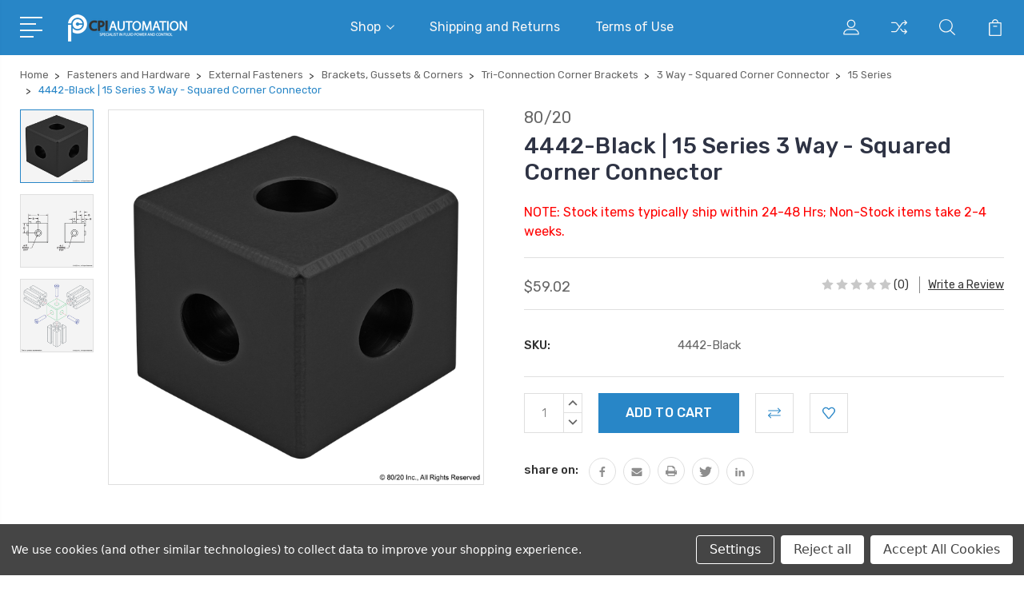

--- FILE ---
content_type: text/html; charset=UTF-8
request_url: https://store.cpiautomation.com/fasteners-and-hardware/4442-black-15-series-3-way-squared-corner-connector/
body_size: 47846
content:
<!DOCTYPE html>
<html class="no-js" lang="en">
    <head>
        <title>4442-Black | 15 Series 3 Way - Squared Corner Connector | CPI Automation</title>
        <link rel="dns-prefetch preconnect" href="https://cdn11.bigcommerce.com/s-mh3dry" crossorigin><link rel="dns-prefetch preconnect" href="https://fonts.googleapis.com/" crossorigin><link rel="dns-prefetch preconnect" href="https://fonts.gstatic.com/" crossorigin>
        <meta property="product:price:amount" content="59.02" /><meta property="product:price:currency" content="CAD" /><meta property="og:url" content="https://store.cpiautomation.com/fasteners-and-hardware/4442-black-15-series-3-way-squared-corner-connector/" /><meta property="og:site_name" content="CPI Automation Ltd." /><meta name="keywords" content="Aluminum,Alluminum,Aliminium,Alluminium,8020,80/20,eighty twenty,80-20,80 20,canada,mississauga,missisauga,gta,toronto,ontario,quebec,usa,near me,nearby,nearest,around me,close,fastners,connectors,pivot,joints,hardware,supports,strong,cheap,budget,best,top,good,quality,fastening,plates,Fastners and Hardware,External Fasteners,Brackets, Gussets &amp; Corners,Tri-Connection Corner Brackets,3 Way - Squared Corner Connector,15 Series,4442-Black,15 Series 3 Way - Squared Corner Connector"><meta name="description" content="Shop for 4442-Black | 15 Series | 3 Way - Squared Corner Connector - CPI Automation. Ships to Canada and USA. The 3 way - squared corner connector is an external fastening method that is typically used to create a corner connection between three profiles. It is a heavy-duty connection that is simple to use and provides a polished look. The 3 way - squared corner connector requires an end tap machining service on the mating profiles. The suggested hardware can be found on the &quot;Suggested Hardware&quot; tab."><link rel='canonical' href='https://store.cpiautomation.com/fasteners-and-hardware/4442-black-15-series-3-way-squared-corner-connector/' /><meta name='platform' content='bigcommerce.stencil' /><meta property="og:type" content="product" />
<meta property="og:title" content="4442-Black | 15 Series 3 Way - Squared Corner Connector" />
<meta property="og:description" content="Shop for 4442-Black | 15 Series | 3 Way - Squared Corner Connector - CPI Automation. Ships to Canada and USA. The 3 way - squared corner connector is an external fastening method that is typically used to create a corner connection between three profiles. It is a heavy-duty connection that is simple to use and provides a polished look. The 3 way - squared corner connector requires an end tap machining service on the mating profiles. The suggested hardware can be found on the &quot;Suggested Hardware&quot; tab." />
<meta property="og:image" content="https://cdn11.bigcommerce.com/s-mh3dry/products/1641/images/4840/4442-black_photo__08310.1674061657.500.750.png?c=2" />
<meta property="pinterest:richpins" content="enabled" />
        
         

        <link href="https://cdn11.bigcommerce.com/s-mh3dry/product_images/favico.ico" rel="shortcut icon">
        <meta name="viewport" content="width=device-width, initial-scale=1, maximum-scale=1">

        <script>
            document.documentElement.className = document.documentElement.className.replace('no-js', 'js');
        </script>

        <script>
            window.lazySizesConfig = window.lazySizesConfig || {};
            window.lazySizesConfig.loadMode = 1;
        </script>
        <script async src="https://cdn11.bigcommerce.com/s-mh3dry/stencil/08d68ba0-7e3d-013b-51bb-6aa7c7fdccf3/e/06433bb0-6717-013c-4646-2a79ace211d4/dist/theme-bundle.head_async.js"></script>

        <link href="https://fonts.googleapis.com/css?family=Rubik:400,400i,300,300i,500,500i,700.700i,900,900i%7CRoboto:400,500,600,700,800,900%7CKarla:400%7CCaveat:400,700&display=swap" rel="stylesheet">
        <link data-stencil-stylesheet href="https://cdn11.bigcommerce.com/s-mh3dry/stencil/08d68ba0-7e3d-013b-51bb-6aa7c7fdccf3/e/06433bb0-6717-013c-4646-2a79ace211d4/css/theme-a1f7fc70-1e74-013e-124a-36ca4020c5ad.css" rel="stylesheet">

        <!-- Start Tracking Code for analytics_googleanalytics4 -->

<script data-cfasync="false" src="https://cdn11.bigcommerce.com/shared/js/google_analytics4_bodl_subscribers-358423becf5d870b8b603a81de597c10f6bc7699.js" integrity="sha256-gtOfJ3Avc1pEE/hx6SKj/96cca7JvfqllWA9FTQJyfI=" crossorigin="anonymous"></script>
<script data-cfasync="false">
  (function () {
    window.dataLayer = window.dataLayer || [];

    function gtag(){
        dataLayer.push(arguments);
    }

    function initGA4(event) {
         function setupGtag() {
            function configureGtag() {
                gtag('js', new Date());
                gtag('set', 'developer_id.dMjk3Nj', true);
                gtag('config', 'G-CZFH2KG50R');
            }

            var script = document.createElement('script');

            script.src = 'https://www.googletagmanager.com/gtag/js?id=G-CZFH2KG50R';
            script.async = true;
            script.onload = configureGtag;

            document.head.appendChild(script);
        }

        setupGtag();

        if (typeof subscribeOnBodlEvents === 'function') {
            subscribeOnBodlEvents('G-CZFH2KG50R', true);
        }

        window.removeEventListener(event.type, initGA4);
    }

    gtag('consent', 'default', {"ad_storage":"denied","ad_user_data":"denied","ad_personalization":"denied","analytics_storage":"denied","functionality_storage":"denied"})
            

    var eventName = document.readyState === 'complete' ? 'consentScriptsLoaded' : 'DOMContentLoaded';
    window.addEventListener(eventName, initGA4, false);
  })()
</script>

<!-- End Tracking Code for analytics_googleanalytics4 -->


<script type="text/javascript" src="https://checkout-sdk.bigcommerce.com/v1/loader.js" defer ></script>
<script src="https://www.google.com/recaptcha/api.js" async defer></script>
<script>window.consentManagerStoreConfig = function () { return {"storeName":"CPI Automation Ltd.","privacyPolicyUrl":"","writeKey":null,"improvedConsentManagerEnabled":true,"AlwaysIncludeScriptsWithConsentTag":true}; };</script>
<script type="text/javascript" src="https://cdn11.bigcommerce.com/shared/js/bodl-consent-32a446f5a681a22e8af09a4ab8f4e4b6deda6487.js" integrity="sha256-uitfaufFdsW9ELiQEkeOgsYedtr3BuhVvA4WaPhIZZY=" crossorigin="anonymous" defer></script>
<script type="text/javascript" src="https://cdn11.bigcommerce.com/shared/js/storefront/consent-manager-config-3013a89bb0485f417056882e3b5cf19e6588b7ba.js" defer></script>
<script type="text/javascript" src="https://cdn11.bigcommerce.com/shared/js/storefront/consent-manager-08633fe15aba542118c03f6d45457262fa9fac88.js" defer></script>
<script type="text/javascript">
var BCData = {"product_attributes":{"sku":"4442-Black","upc":null,"mpn":null,"gtin":null,"weight":null,"base":true,"image":null,"price":{"without_tax":{"formatted":"$59.02","value":59.02,"currency":"CAD"},"tax_label":"Sales Tax"},"out_of_stock_behavior":"hide_option","out_of_stock_message":"Oops... Sorry, we are temporarily out of stock at the moment.  Please check back again soon.","available_modifier_values":[],"in_stock_attributes":[],"stock":null,"instock":true,"stock_message":null,"purchasable":true,"purchasing_message":null,"call_for_price_message":null}};
</script>
<script data-bc-cookie-consent="2" type="text/plain" src='https://cdn.commoninja.com/sdk/latest/commonninja.js' defer></script><script src="https://dashboard.mailerlite.com/bigcommerce/script/20/306301"></script>
 <script data-cfasync="false" src="https://microapps.bigcommerce.com/bodl-events/1.9.4/index.js" integrity="sha256-Y0tDj1qsyiKBRibKllwV0ZJ1aFlGYaHHGl/oUFoXJ7Y=" nonce="" crossorigin="anonymous"></script>
 <script data-cfasync="false" nonce="">

 (function() {
    function decodeBase64(base64) {
       const text = atob(base64);
       const length = text.length;
       const bytes = new Uint8Array(length);
       for (let i = 0; i < length; i++) {
          bytes[i] = text.charCodeAt(i);
       }
       const decoder = new TextDecoder();
       return decoder.decode(bytes);
    }
    window.bodl = JSON.parse(decodeBase64("[base64]"));
 })()

 </script>

<script nonce="">
(function () {
    var xmlHttp = new XMLHttpRequest();

    xmlHttp.open('POST', 'https://bes.gcp.data.bigcommerce.com/nobot');
    xmlHttp.setRequestHeader('Content-Type', 'application/json');
    xmlHttp.send('{"store_id":"722352","timezone_offset":"-5.0","timestamp":"2026-01-21T20:31:24.18815500Z","visit_id":"8622c31c-f5ed-4127-8e1e-b3a9e4aeb19d","channel_id":1}');
})();
</script>


        
        
        
        
        
        
        

    </head>
    <body class="type-product">
        <svg data-src="https://cdn11.bigcommerce.com/s-mh3dry/stencil/08d68ba0-7e3d-013b-51bb-6aa7c7fdccf3/e/06433bb0-6717-013c-4646-2a79ace211d4/img/icon-sprite.svg" class="icons-svg-sprite"></svg>
        <header class="header" sticky="true" role="banner">
  <div class="header-main">
  <div class="container">
    <div class="header-inner">
      <div class="header-left">
        <div class="desktop_mobile_menu">
          <a class="control-otherlinks" href="javascript:void(0);" onclick="">
            <span class="otherlinks-line-1"></span>
            <span class="otherlinks-line-2"></span>
            <span class="otherlinks-line-3"></span>
            <span class="otherlinks-line-4"></span>
          </a>
        </div>
        <div class="logo-block">
              <div class="header-logo header-logo--center">
                  <a href="https://store.cpiautomation.com/">
            <div class="header-logo-image-container-custom">
                <img class="header-logo-image-custom" src="https://cdn11.bigcommerce.com/s-mh3dry/images/stencil/150x34/asset_2_1674748537__30476.original.png" alt="CPI Automation Ltd." title="CPI Automation Ltd.">
            </div>
</a>
              </div>
        </div>
      </div>

      <div class="header-center">
        <div class="navigation-menu" data-menu>
            <nav class="navPages">
  <ul class="navPages-list sf-menu" data-speed="0.8">




      <li class="navPages-item">
        <a class="navPages-action needsclick" href="/categories">Shop <svg><use xlink:href="#icon-chevron-down"></use></svg></a>
        <ul>
            <li class="navPages-item  nav-arrow-roted">
              <!-- SECOND LEVEL STARTS -->
<a class="navPages-action" href="https://store.cpiautomation.com/new-products/">
  <span class="nav-arrow"><svg class=""><use xlink:href="#icon-m-right"></use></svg></span>New Products</a>
<!-- SECOND LEVEL ENDS -->
            </li>
            <li class="navPages-item  nav-arrow-roted">
              <!-- SECOND LEVEL STARTS -->

<a class="navPages-action" href="https://store.cpiautomation.com/aluminum-extrusions/" class="needsclick">
  <span class="nav-arrow"><svg class=""><use xlink:href="#icon-m-right"></use></svg></span>
    Aluminum Extrusions
    <svg class="chevron-down"><use xlink:href="#icon-chevron-down"></use></svg>
</a>
<ul class="navlist-sub nav-second-level">
    <li>
        <!-- THIRD LEVEL STARTS -->
        <a class="navPages-action" href="https://store.cpiautomation.com/t-slotted-profiles/" class="needsclick">
          <span class="nav-arrow"><svg class=""><use xlink:href="#icon-m-right"></use></svg></span>
            T Slotted Profiles <svg class="chevron-down"><use xlink:href="#icon-chevron-down"></use></svg>
        </a>
        <ul class="navlist-sub nav-third-level">
            <li>
              <!-- FOURTH LEVEL STARTS -->
                <a class="navPages-action" href="https://store.cpiautomation.com/10-series-1-00-based-profiles/" class="needsclick">10 Series (1.00&quot; Based Profiles)</a>
              <!-- FOURTH LEVEL STARTS -->

            </li>
            <li>
              <!-- FOURTH LEVEL STARTS -->
                <a class="navPages-action" href="https://store.cpiautomation.com/15-series-1-50-based-profiles/" class="needsclick">15 Series (1.50&quot; Based Profiles)</a>
              <!-- FOURTH LEVEL STARTS -->

            </li>
            <li>
              <!-- FOURTH LEVEL STARTS -->
                <a class="navPages-action" href="https://store.cpiautomation.com/20-series-20mm-based-profiles/" class="needsclick">20 Series (20mm Based Profiles)</a>
              <!-- FOURTH LEVEL STARTS -->

            </li>
            <li>
              <!-- FOURTH LEVEL STARTS -->
                <a class="navPages-action" href="https://store.cpiautomation.com/25-series-25mm-based-profiles/" class="needsclick">25 Series (25mm Based Profiles)</a>
              <!-- FOURTH LEVEL STARTS -->

            </li>
            <li>
              <!-- FOURTH LEVEL STARTS -->
                <a class="navPages-action" href="https://store.cpiautomation.com/30-series-30mm-based-profiles/" class="needsclick">30 Series (30mm Based Profiles)</a>
              <!-- FOURTH LEVEL STARTS -->

            </li>
            <li>
              <!-- FOURTH LEVEL STARTS -->
                <a class="navPages-action" href="https://store.cpiautomation.com/40-series-40mm-based-profiles/" class="needsclick">40 Series (40mm Based Profiles)</a>
              <!-- FOURTH LEVEL STARTS -->

            </li>
            <li>
              <!-- FOURTH LEVEL STARTS -->
                <a class="navPages-action" href="https://store.cpiautomation.com/45-series-45mm-based-profiles/" class="needsclick">45 Series (45mm Based Profiles)</a>
              <!-- FOURTH LEVEL STARTS -->

            </li>
        </ul>
        <!-- THIRD LEVEL STARTS -->
    </li>
    <li>
        <!-- THIRD LEVEL STARTS -->
        <a class="navPages-action" href="https://store.cpiautomation.com/quick-frame/" class="needsclick">
          <span class="nav-arrow"><svg class=""><use xlink:href="#icon-m-right"></use></svg></span>Quick Frame</a>
        <!-- THIRD LEVEL STARTS -->
    </li>
    <li>
        <!-- THIRD LEVEL STARTS -->
        <a class="navPages-action" href="https://store.cpiautomation.com/ready-tube/" class="needsclick">
          <span class="nav-arrow"><svg class=""><use xlink:href="#icon-m-right"></use></svg></span>Ready Tube</a>
        <!-- THIRD LEVEL STARTS -->
    </li>
</ul>
<!-- SECOND LEVEL ENDS -->
            </li>
            <li class="navPages-item  nav-arrow-roted">
              <!-- SECOND LEVEL STARTS -->

<a class="navPages-action" href="https://store.cpiautomation.com/fasteners-and-hardware/" class="needsclick">
  <span class="nav-arrow"><svg class=""><use xlink:href="#icon-m-right"></use></svg></span>
    Fasteners and Hardware
    <svg class="chevron-down"><use xlink:href="#icon-chevron-down"></use></svg>
</a>
<ul class="navlist-sub nav-second-level">
    <li>
        <!-- THIRD LEVEL STARTS -->
        <a class="navPages-action" href="https://store.cpiautomation.com/internal-fasteners/" class="needsclick">
          <span class="nav-arrow"><svg class=""><use xlink:href="#icon-m-right"></use></svg></span>
            Internal Fasteners <svg class="chevron-down"><use xlink:href="#icon-chevron-down"></use></svg>
        </a>
        <ul class="navlist-sub nav-third-level">
            <li>
              <!-- FOURTH LEVEL STARTS -->
              <a class="navPages-action" href="https://store.cpiautomation.com/anchor-fasteners/" class="needsclick">
                <span class="nav-arrow"><svg class=""><use xlink:href="#icon-m-right"></use></svg></span>
                  Anchor Fasteners <svg class="chevron-down"><use xlink:href="#icon-chevron-down"></use></svg>
              </a>
              <ul class="navlist-sub nav-third-level">
                  <li>
                      <a class="navPages-action" href="https://store.cpiautomation.com/standard-anchor-fastener-assemblies/" class="needsclick">Standard Anchor Fastener Assemblies </a>
                  </li>
                  <li>
                      <a class="navPages-action" href="https://store.cpiautomation.com/standard-anchor-fastener-cams/" class="needsclick">Standard Anchor Fastener Cams </a>
                  </li>
                  <li>
                      <a class="navPages-action" href="https://store.cpiautomation.com/double-anchor-fastener-assemblies/" class="needsclick">Double Anchor Fastener Assemblies </a>
                  </li>
              </ul>
              <!-- FOURTH LEVEL STARTS -->

            </li>
            <li>
              <!-- FOURTH LEVEL STARTS -->
              <a class="navPages-action" href="https://store.cpiautomation.com/t-matic-connector/" class="needsclick">
                <span class="nav-arrow"><svg class=""><use xlink:href="#icon-m-right"></use></svg></span>
                  T-Matic Connector <svg class="chevron-down"><use xlink:href="#icon-chevron-down"></use></svg>
              </a>
              <ul class="navlist-sub nav-third-level">
                  <li>
                      <a class="navPages-action" href="https://store.cpiautomation.com/10-25-series-20/" class="needsclick">10, 25 Series </a>
                  </li>
                  <li>
                      <a class="navPages-action" href="https://store.cpiautomation.com/15-40-series-41/" class="needsclick">15, 40 Series </a>
                  </li>
              </ul>
              <!-- FOURTH LEVEL STARTS -->

            </li>
            <li>
              <!-- FOURTH LEVEL STARTS -->
              <a class="navPages-action" href="https://store.cpiautomation.com/butt-fasteners/" class="needsclick">
                <span class="nav-arrow"><svg class=""><use xlink:href="#icon-m-right"></use></svg></span>
                  Butt Fasteners <svg class="chevron-down"><use xlink:href="#icon-chevron-down"></use></svg>
              </a>
              <ul class="navlist-sub nav-third-level">
                  <li>
                      <a class="navPages-action" href="https://store.cpiautomation.com/10-series/" class="needsclick">10 Series </a>
                  </li>
                  <li>
                      <a class="navPages-action" href="https://store.cpiautomation.com/15-series/" class="needsclick">15 Series </a>
                  </li>
                  <li>
                      <a class="navPages-action" href="https://store.cpiautomation.com/25-series/" class="needsclick">25 Series </a>
                  </li>
                  <li>
                      <a class="navPages-action" href="https://store.cpiautomation.com/40-series/" class="needsclick">40 Series </a>
                  </li>
              </ul>
              <!-- FOURTH LEVEL STARTS -->

            </li>
            <li>
              <!-- FOURTH LEVEL STARTS -->
              <a class="navPages-action" href="https://store.cpiautomation.com/end-fasteners/" class="needsclick">
                <span class="nav-arrow"><svg class=""><use xlink:href="#icon-m-right"></use></svg></span>
                  End Fasteners <svg class="chevron-down"><use xlink:href="#icon-chevron-down"></use></svg>
              </a>
              <ul class="navlist-sub nav-third-level">
                  <li>
                      <a class="navPages-action" href="https://store.cpiautomation.com/standard-end-fastener-assembly/" class="needsclick">Standard End Fastener Assembly </a>
                  </li>
                  <li>
                      <a class="navPages-action" href="https://store.cpiautomation.com/standard-end-fastener-clip/" class="needsclick">Standard End Fastener Clip </a>
                  </li>
                  <li>
                      <a class="navPages-action" href="https://store.cpiautomation.com/single-tab-end-fastener-assembly/" class="needsclick">Single Tab End Fastener Assembly </a>
                  </li>
                  <li>
                      <a class="navPages-action" href="https://store.cpiautomation.com/single-tab-end-fastener-clip/" class="needsclick">Single Tab End Fastener Clip </a>
                  </li>
                  <li>
                      <a class="navPages-action" href="https://store.cpiautomation.com/double-end-fastener-assembly/" class="needsclick">Double End Fastener Assembly </a>
                  </li>
                  <li>
                      <a class="navPages-action" href="https://store.cpiautomation.com/double-end-fastener-clip/" class="needsclick">Double End Fastener Clip </a>
                  </li>
              </ul>
              <!-- FOURTH LEVEL STARTS -->

            </li>
            <li>
              <!-- FOURTH LEVEL STARTS -->
              <a class="navPages-action" href="https://store.cpiautomation.com/inside-corner-connectors/" class="needsclick">
                <span class="nav-arrow"><svg class=""><use xlink:href="#icon-m-right"></use></svg></span>
                  Inside Corner Connectors <svg class="chevron-down"><use xlink:href="#icon-chevron-down"></use></svg>
              </a>
              <ul class="navlist-sub nav-third-level">
                  <li>
                      <a class="navPages-action" href="https://store.cpiautomation.com/hidden-corner-connector/" class="needsclick">Hidden Corner Connector </a>
                  </li>
                  <li>
                      <a class="navPages-action" href="https://store.cpiautomation.com/miter-connector/" class="needsclick">Miter Connector </a>
                  </li>
                  <li>
                      <a class="navPages-action" href="https://store.cpiautomation.com/90-degree-inside-corner-connector/" class="needsclick">90 Degree Inside Corner Connector </a>
                  </li>
                  <li>
                      <a class="navPages-action" href="https://store.cpiautomation.com/central-connector/" class="needsclick">Central Connector </a>
                  </li>
              </ul>
              <!-- FOURTH LEVEL STARTS -->

            </li>
            <li>
              <!-- FOURTH LEVEL STARTS -->
              <a class="navPages-action" href="https://store.cpiautomation.com/bolted-connectors/" class="needsclick">
                <span class="nav-arrow"><svg class=""><use xlink:href="#icon-m-right"></use></svg></span>
                  Bolted Connectors <svg class="chevron-down"><use xlink:href="#icon-chevron-down"></use></svg>
              </a>
              <ul class="navlist-sub nav-third-level">
                  <li>
                      <a class="navPages-action" href="https://store.cpiautomation.com/central-connector-1/" class="needsclick">Central Connector </a>
                  </li>
                  <li>
                      <a class="navPages-action" href="https://store.cpiautomation.com/central-connector-cover-cap/" class="needsclick">Central Connector Cover Cap </a>
                  </li>
                  <li>
                      <a class="navPages-action" href="https://store.cpiautomation.com/bolt-connectors/" class="needsclick">Bolt Connectors </a>
                  </li>
                  <li>
                      <a class="navPages-action" href="https://store.cpiautomation.com/plate-connector/" class="needsclick">Plate Connector </a>
                  </li>
              </ul>
              <!-- FOURTH LEVEL STARTS -->

            </li>
            <li>
              <!-- FOURTH LEVEL STARTS -->
              <a class="navPages-action" href="https://store.cpiautomation.com/milling-connector/" class="needsclick">
                <span class="nav-arrow"><svg class=""><use xlink:href="#icon-m-right"></use></svg></span>
                  Milling Connector <svg class="chevron-down"><use xlink:href="#icon-chevron-down"></use></svg>
              </a>
              <ul class="navlist-sub nav-third-level">
                  <li>
                      <a class="navPages-action" href="https://store.cpiautomation.com/30-series/" class="needsclick">30 Series </a>
                  </li>
                  <li>
                      <a class="navPages-action" href="https://store.cpiautomation.com/15-40-series/" class="needsclick">15, 40 Series </a>
                  </li>
                  <li>
                      <a class="navPages-action" href="https://store.cpiautomation.com/45-series/" class="needsclick">45 Series </a>
                  </li>
              </ul>
              <!-- FOURTH LEVEL STARTS -->

            </li>
        </ul>
        <!-- THIRD LEVEL STARTS -->
    </li>
    <li>
        <!-- THIRD LEVEL STARTS -->
        <a class="navPages-action" href="https://store.cpiautomation.com/external-fasteners/" class="needsclick">
          <span class="nav-arrow"><svg class=""><use xlink:href="#icon-m-right"></use></svg></span>
            External Fasteners <svg class="chevron-down"><use xlink:href="#icon-chevron-down"></use></svg>
        </a>
        <ul class="navlist-sub nav-third-level">
            <li>
              <!-- FOURTH LEVEL STARTS -->
              <a class="navPages-action" href="https://store.cpiautomation.com/45-degree-supports/" class="needsclick">
                <span class="nav-arrow"><svg class=""><use xlink:href="#icon-m-right"></use></svg></span>
                  45 Degree Supports <svg class="chevron-down"><use xlink:href="#icon-chevron-down"></use></svg>
              </a>
              <ul class="navlist-sub nav-third-level">
                  <li>
                      <a class="navPages-action" href="https://store.cpiautomation.com/10-series-1/" class="needsclick">10 Series </a>
                  </li>
                  <li>
                      <a class="navPages-action" href="https://store.cpiautomation.com/15-series-1/" class="needsclick">15 Series </a>
                  </li>
                  <li>
                      <a class="navPages-action" href="https://store.cpiautomation.com/20-series/" class="needsclick">20 Series </a>
                  </li>
                  <li>
                      <a class="navPages-action" href="https://store.cpiautomation.com/25-series-1/" class="needsclick">25 Series </a>
                  </li>
                  <li>
                      <a class="navPages-action" href="https://store.cpiautomation.com/30-series-1/" class="needsclick">30 Series </a>
                  </li>
                  <li>
                      <a class="navPages-action" href="https://store.cpiautomation.com/40-series-1/" class="needsclick">40 Series </a>
                  </li>
                  <li>
                      <a class="navPages-action" href="https://store.cpiautomation.com/45-series-1/" class="needsclick">45 Series </a>
                  </li>
                  <li>
                      <a class="navPages-action" href="https://store.cpiautomation.com/45-degree-support-connectors/" class="needsclick">45 Degree Support Connectors </a>
                  </li>
              </ul>
              <!-- FOURTH LEVEL STARTS -->

            </li>
            <li>
              <!-- FOURTH LEVEL STARTS -->
              <a class="navPages-action" href="https://store.cpiautomation.com/flat-joining-plates/" class="needsclick">
                <span class="nav-arrow"><svg class=""><use xlink:href="#icon-m-right"></use></svg></span>
                  Flat Joining Plates <svg class="chevron-down"><use xlink:href="#icon-chevron-down"></use></svg>
              </a>
              <ul class="navlist-sub nav-third-level">
                  <li>
                      <a class="navPages-action" href="https://store.cpiautomation.com/straight-plates/" class="needsclick">Straight Plates </a>
                  </li>
                  <li>
                      <a class="navPages-action" href="https://store.cpiautomation.com/square-plates/" class="needsclick">Square Plates </a>
                  </li>
                  <li>
                      <a class="navPages-action" href="https://store.cpiautomation.com/rectangular-plates/" class="needsclick">Rectangular Plates </a>
                  </li>
                  <li>
                      <a class="navPages-action" href="https://store.cpiautomation.com/transition-plates/" class="needsclick">Transition Plates </a>
                  </li>
                  <li>
                      <a class="navPages-action" href="https://store.cpiautomation.com/angled-plates/" class="needsclick">Angled Plates </a>
                  </li>
                  <li>
                      <a class="navPages-action" href="https://store.cpiautomation.com/tee-plates/" class="needsclick">Tee Plates </a>
                  </li>
                  <li>
                      <a class="navPages-action" href="https://store.cpiautomation.com/cross-plates/" class="needsclick">Cross Plates </a>
                  </li>
                  <li>
                      <a class="navPages-action" href="https://store.cpiautomation.com/right-angle-plates/" class="needsclick">Right Angle Plates </a>
                  </li>
              </ul>
              <!-- FOURTH LEVEL STARTS -->

            </li>
            <li>
              <!-- FOURTH LEVEL STARTS -->
              <a class="navPages-action" href="https://store.cpiautomation.com/brackets-gussets-corners/" class="needsclick">
                <span class="nav-arrow"><svg class=""><use xlink:href="#icon-m-right"></use></svg></span>
                  Brackets, Gussets &amp; Corners <svg class="chevron-down"><use xlink:href="#icon-chevron-down"></use></svg>
              </a>
              <ul class="navlist-sub nav-third-level">
                  <li>
                      <a class="navPages-action" href="https://store.cpiautomation.com/standard-corner-brackets/" class="needsclick">Standard Corner Brackets </a>
                  </li>
                  <li>
                      <a class="navPages-action" href="https://store.cpiautomation.com/slotted-corner-brackets/" class="needsclick">Slotted Corner Brackets </a>
                  </li>
                  <li>
                      <a class="navPages-action" href="https://store.cpiautomation.com/tall-corner-brackets/" class="needsclick">Tall Corner Brackets </a>
                  </li>
                  <li>
                      <a class="navPages-action" href="https://store.cpiautomation.com/wide-corner-brackets/" class="needsclick">Wide Corner Brackets </a>
                  </li>
                  <li>
                      <a class="navPages-action" href="https://store.cpiautomation.com/centered-corner-brackets/" class="needsclick">Centered Corner Brackets </a>
                  </li>
                  <li>
                      <a class="navPages-action" href="https://store.cpiautomation.com/supported-corner-brackets/" class="needsclick">Supported Corner Brackets </a>
                  </li>
                  <li>
                      <a class="navPages-action" href="https://store.cpiautomation.com/tri-connection-corner-brackets/" class="needsclick">Tri-Connection Corner Brackets </a>
                  </li>
                  <li>
                      <a class="navPages-action" href="https://store.cpiautomation.com/transition-corner-brackets/" class="needsclick">Transition Corner Brackets </a>
                  </li>
                  <li>
                      <a class="navPages-action" href="https://store.cpiautomation.com/standard-gusseted-brackets/" class="needsclick">Standard Gusseted Brackets </a>
                  </li>
                  <li>
                      <a class="navPages-action" href="https://store.cpiautomation.com/tall-gusseted-brackets/" class="needsclick">Tall Gusseted Brackets </a>
                  </li>
                  <li>
                      <a class="navPages-action" href="https://store.cpiautomation.com/wide-gusseted-brackets/" class="needsclick">Wide Gusseted Brackets </a>
                  </li>
              </ul>
              <!-- FOURTH LEVEL STARTS -->

            </li>
        </ul>
        <!-- THIRD LEVEL STARTS -->
    </li>
    <li>
        <!-- THIRD LEVEL STARTS -->
        <a class="navPages-action" href="https://store.cpiautomation.com/hardware/" class="needsclick">
          <span class="nav-arrow"><svg class=""><use xlink:href="#icon-m-right"></use></svg></span>
            Hardware <svg class="chevron-down"><use xlink:href="#icon-chevron-down"></use></svg>
        </a>
        <ul class="navlist-sub nav-third-level">
            <li>
              <!-- FOURTH LEVEL STARTS -->
              <a class="navPages-action" href="https://store.cpiautomation.com/t-nuts/" class="needsclick">
                <span class="nav-arrow"><svg class=""><use xlink:href="#icon-m-right"></use></svg></span>
                  T-Nuts <svg class="chevron-down"><use xlink:href="#icon-chevron-down"></use></svg>
              </a>
              <ul class="navlist-sub nav-third-level">
                  <li>
                      <a class="navPages-action" href="https://store.cpiautomation.com/slide-in/" class="needsclick">Slide-In </a>
                  </li>
                  <li>
                      <a class="navPages-action" href="https://store.cpiautomation.com/roll-in/" class="needsclick">Roll-In </a>
                  </li>
                  <li>
                      <a class="navPages-action" href="https://store.cpiautomation.com/drop-in/" class="needsclick">Drop-In </a>
                  </li>
              </ul>
              <!-- FOURTH LEVEL STARTS -->

            </li>
            <li>
              <!-- FOURTH LEVEL STARTS -->
              <a class="navPages-action" href="https://store.cpiautomation.com/bolts-screws/" class="needsclick">
                <span class="nav-arrow"><svg class=""><use xlink:href="#icon-m-right"></use></svg></span>
                  Bolts &amp; Screws <svg class="chevron-down"><use xlink:href="#icon-chevron-down"></use></svg>
              </a>
              <ul class="navlist-sub nav-third-level">
                  <li>
                      <a class="navPages-action" href="https://store.cpiautomation.com/button-head-socket-cap-screw-bhscs/" class="needsclick">Button Head Socket Cap Screw (BHSCS) </a>
                  </li>
                  <li>
                      <a class="navPages-action" href="https://store.cpiautomation.com/flanged-button-head-socket-cap-screw-fbhscs/" class="needsclick">Flanged Button Head Socket Cap Screw (FBHSCS) </a>
                  </li>
                  <li>
                      <a class="navPages-action" href="https://store.cpiautomation.com/flat-head-socket-cap-screw-fhscs/" class="needsclick">Flat Head Socket Cap Screw (FHSCS) </a>
                  </li>
                  <li>
                      <a class="navPages-action" href="https://store.cpiautomation.com/socket-head-cap-screw-shcs/" class="needsclick">Socket Head Cap Screw (SHCS) </a>
                  </li>
                  <li>
                      <a class="navPages-action" href="https://store.cpiautomation.com/low-head-socket-cap-screw-lhscs/" class="needsclick">Low Head Socket Cap Screw (LHSCS) </a>
                  </li>
                  <li>
                      <a class="navPages-action" href="https://store.cpiautomation.com/flanged-hex-head-bolt/" class="needsclick">Flanged Hex Head Bolt </a>
                  </li>
                  <li>
                      <a class="navPages-action" href="https://store.cpiautomation.com/connecting-screws/" class="needsclick">Connecting Screws </a>
                  </li>
                  <li>
                      <a class="navPages-action" href="https://store.cpiautomation.com/self-tapping-screw/" class="needsclick">Self Tapping Screw </a>
                  </li>
                  <li>
                      <a class="navPages-action" href="https://store.cpiautomation.com/self-drilling-screw/" class="needsclick">Self Drilling Screw </a>
                  </li>
                  <li>
                      <a class="navPages-action" href="https://store.cpiautomation.com/self-tapping-end-cap-screw/" class="needsclick">Self Tapping End Cap Screw </a>
                  </li>
                  <li>
                      <a class="navPages-action" href="https://store.cpiautomation.com/threaded-insert/" class="needsclick">Threaded Insert </a>
                  </li>
                  <li>
                      <a class="navPages-action" href="https://store.cpiautomation.com/shoulder-bolt/" class="needsclick">Shoulder Bolt </a>
                  </li>
                  <li>
                      <a class="navPages-action" href="https://store.cpiautomation.com/flanged-hex-head-nut/" class="needsclick">Flanged Hex Head Nut </a>
                  </li>
                  <li>
                      <a class="navPages-action" href="https://store.cpiautomation.com/bearing-pad-screw/" class="needsclick">Bearing Pad Screw </a>
                  </li>
              </ul>
              <!-- FOURTH LEVEL STARTS -->

            </li>
            <li>
              <!-- FOURTH LEVEL STARTS -->
              <a class="navPages-action" href="https://store.cpiautomation.com/washers/" class="needsclick">
                <span class="nav-arrow"><svg class=""><use xlink:href="#icon-m-right"></use></svg></span>
                  Washers <svg class="chevron-down"><use xlink:href="#icon-chevron-down"></use></svg>
              </a>
              <ul class="navlist-sub nav-third-level">
                  <li>
                      <a class="navPages-action" href="https://store.cpiautomation.com/fractional/" class="needsclick">Fractional </a>
                  </li>
                  <li>
                      <a class="navPages-action" href="https://store.cpiautomation.com/metric/" class="needsclick">Metric </a>
                  </li>
              </ul>
              <!-- FOURTH LEVEL STARTS -->

            </li>
            <li>
              <!-- FOURTH LEVEL STARTS -->
              <a class="navPages-action" href="https://store.cpiautomation.com/t-slot-studs/" class="needsclick">
                <span class="nav-arrow"><svg class=""><use xlink:href="#icon-m-right"></use></svg></span>
                  T-Slot Studs <svg class="chevron-down"><use xlink:href="#icon-chevron-down"></use></svg>
              </a>
              <ul class="navlist-sub nav-third-level">
                  <li>
                      <a class="navPages-action" href="https://store.cpiautomation.com/slide-in-flanged-economy-t-slot-stud/" class="needsclick">Slide-In Flanged Economy T-Slot Stud </a>
                  </li>
                  <li>
                      <a class="navPages-action" href="https://store.cpiautomation.com/drop-in-t-slot-stud-assembly/" class="needsclick">Drop-In T-Slot Stud Assembly </a>
                  </li>
                  <li>
                      <a class="navPages-action" href="https://store.cpiautomation.com/drop-in-t-slot-stud/" class="needsclick">Drop-In T-Slot Stud </a>
                  </li>
                  <li>
                      <a class="navPages-action" href="https://store.cpiautomation.com/drop-in-t-slot-stud-with-flanged-hex-nut/" class="needsclick">Drop-In T-Slot Stud with Flanged Hex Nut </a>
                  </li>
                  <li>
                      <a class="navPages-action" href="https://store.cpiautomation.com/slide-in-economy-t-slot-stud/" class="needsclick">Slide-In Economy T-Slot Stud </a>
                  </li>
              </ul>
              <!-- FOURTH LEVEL STARTS -->

            </li>
            <li>
              <!-- FOURTH LEVEL STARTS -->
              <a class="navPages-action" href="https://store.cpiautomation.com/hex-nuts/" class="needsclick">
                <span class="nav-arrow"><svg class=""><use xlink:href="#icon-m-right"></use></svg></span>
                  Hex Nuts <svg class="chevron-down"><use xlink:href="#icon-chevron-down"></use></svg>
              </a>
              <ul class="navlist-sub nav-third-level">
                  <li>
                      <a class="navPages-action" href="https://store.cpiautomation.com/fractional-1/" class="needsclick">Fractional </a>
                  </li>
                  <li>
                      <a class="navPages-action" href="https://store.cpiautomation.com/metric-1/" class="needsclick">Metric </a>
                  </li>
              </ul>
              <!-- FOURTH LEVEL STARTS -->

            </li>
            <li>
              <!-- FOURTH LEVEL STARTS -->
                <a class="navPages-action" href="https://store.cpiautomation.com/bolt-assemblies/" class="needsclick">Bolt Assemblies</a>
              <!-- FOURTH LEVEL STARTS -->

            </li>
        </ul>
        <!-- THIRD LEVEL STARTS -->
    </li>
    <li>
        <!-- THIRD LEVEL STARTS -->
        <a class="navPages-action" href="https://store.cpiautomation.com/variable-angle-connections/" class="needsclick">
          <span class="nav-arrow"><svg class=""><use xlink:href="#icon-m-right"></use></svg></span>
            Variable Angle Connections <svg class="chevron-down"><use xlink:href="#icon-chevron-down"></use></svg>
        </a>
        <ul class="navlist-sub nav-third-level">
            <li>
              <!-- FOURTH LEVEL STARTS -->
              <a class="navPages-action" href="https://store.cpiautomation.com/adjustable-clamps/" class="needsclick">
                <span class="nav-arrow"><svg class=""><use xlink:href="#icon-m-right"></use></svg></span>
                  Adjustable Clamps <svg class="chevron-down"><use xlink:href="#icon-chevron-down"></use></svg>
              </a>
              <ul class="navlist-sub nav-third-level">
                  <li>
                      <a class="navPages-action" href="https://store.cpiautomation.com/standard-angle-clamp-block/" class="needsclick">Standard Angle Clamp Block </a>
                  </li>
                  <li>
                      <a class="navPages-action" href="https://store.cpiautomation.com/economy-angle-clamp-block/" class="needsclick">Economy Angle Clamp Block </a>
                  </li>
              </ul>
              <!-- FOURTH LEVEL STARTS -->

            </li>
            <li>
              <!-- FOURTH LEVEL STARTS -->
              <a class="navPages-action" href="https://store.cpiautomation.com/pivot-joints/" class="needsclick">
                <span class="nav-arrow"><svg class=""><use xlink:href="#icon-m-right"></use></svg></span>
                  Pivot Joints <svg class="chevron-down"><use xlink:href="#icon-chevron-down"></use></svg>
              </a>
              <ul class="navlist-sub nav-third-level">
                  <li>
                      <a class="navPages-action" href="https://store.cpiautomation.com/2-hole-pivot-joint/" class="needsclick">2 Hole - Pivot Joint </a>
                  </li>
                  <li>
                      <a class="navPages-action" href="https://store.cpiautomation.com/3-hole-triangular-pivot-plate/" class="needsclick">3 Hole - Triangular Pivot Plate </a>
                  </li>
                  <li>
                      <a class="navPages-action" href="https://store.cpiautomation.com/3-hole-recessed-straight-pivot-plate/" class="needsclick">3 Hole - Recessed Straight Pivot Plate </a>
                  </li>
                  <li>
                      <a class="navPages-action" href="https://store.cpiautomation.com/3-hole-recessed-triangular-pivot-plate/" class="needsclick">3 Hole - Recessed Triangular Pivot Plate </a>
                  </li>
                  <li>
                      <a class="navPages-action" href="https://store.cpiautomation.com/5-hole-triangular-pivot-plate/" class="needsclick">5 Hole - Triangular Pivot Plate </a>
                  </li>
                  <li>
                      <a class="navPages-action" href="https://store.cpiautomation.com/5-hole-recessed-triangular-pivot-plate/" class="needsclick">5 Hole - Recessed Triangular Pivot Plate </a>
                  </li>
              </ul>
              <!-- FOURTH LEVEL STARTS -->

            </li>
            <li>
              <!-- FOURTH LEVEL STARTS -->
              <a class="navPages-action" href="https://store.cpiautomation.com/structural-pivot-components/" class="needsclick">
                <span class="nav-arrow"><svg class=""><use xlink:href="#icon-m-right"></use></svg></span>
                  Structural Pivot Components <svg class="chevron-down"><use xlink:href="#icon-chevron-down"></use></svg>
              </a>
              <ul class="navlist-sub nav-third-level">
                  <li>
                      <a class="navPages-action" href="https://store.cpiautomation.com/0-degree-structural-pivot-nub/" class="needsclick">0 Degree Structural Pivot Nub </a>
                  </li>
                  <li>
                      <a class="navPages-action" href="https://store.cpiautomation.com/90-degree-structural-pivot-nub/" class="needsclick">90 Degree Structural Pivot Nub </a>
                  </li>
                  <li>
                      <a class="navPages-action" href="https://store.cpiautomation.com/universal-structural-pivot-nub/" class="needsclick">Universal Structural Pivot Nub </a>
                  </li>
                  <li>
                      <a class="navPages-action" href="https://store.cpiautomation.com/0-degree-structural-right-angle-pivot-nub/" class="needsclick">0 Degree Structural Right Angle Pivot Nub </a>
                  </li>
                  <li>
                      <a class="navPages-action" href="https://store.cpiautomation.com/90-degree-structural-right-angle-pivot-nub/" class="needsclick">90 Degree Structural Right Angle Pivot Nub </a>
                  </li>
                  <li>
                      <a class="navPages-action" href="https://store.cpiautomation.com/universal-structural-right-angle-pivot-nub/" class="needsclick">Universal Structural Right Angle Pivot Nub </a>
                  </li>
                  <li>
                      <a class="navPages-action" href="https://store.cpiautomation.com/l-structural-pivot-arm/" class="needsclick">“L” Structural Pivot Arm </a>
                  </li>
                  <li>
                      <a class="navPages-action" href="https://store.cpiautomation.com/standard-straight-structural-pivot-arm/" class="needsclick">Standard Straight Structural Pivot Arm </a>
                  </li>
                  <li>
                      <a class="navPages-action" href="https://store.cpiautomation.com/extended-straight-structural-pivot-arm/" class="needsclick">Extended Straight Structural Pivot Arm </a>
                  </li>
              </ul>
              <!-- FOURTH LEVEL STARTS -->

            </li>
            <li>
              <!-- FOURTH LEVEL STARTS -->
              <a class="navPages-action" href="https://store.cpiautomation.com/structural-pivot-assemblies/" class="needsclick">
                <span class="nav-arrow"><svg class=""><use xlink:href="#icon-m-right"></use></svg></span>
                  Structural Pivot Assemblies <svg class="chevron-down"><use xlink:href="#icon-chevron-down"></use></svg>
              </a>
              <ul class="navlist-sub nav-third-level">
                  <li>
                      <a class="navPages-action" href="https://store.cpiautomation.com/standard-structural-pivot-assembly-with-dual-strai/" class="needsclick">Standard Structural Pivot Assembly with Dual Strai </a>
                  </li>
                  <li>
                      <a class="navPages-action" href="https://store.cpiautomation.com/standard-structural-pivot-assembly-with-dual-l-a/" class="needsclick">Standard Structural Pivot Assembly with Dual “L” A </a>
                  </li>
                  <li>
                      <a class="navPages-action" href="https://store.cpiautomation.com/standard-structural-pivot-assembly-with-straight-a/" class="needsclick">Standard Structural Pivot Assembly with Straight a </a>
                  </li>
                  <li>
                      <a class="navPages-action" href="https://store.cpiautomation.com/right-angle-structural-pivot-assembly-with-dual-st/" class="needsclick">Right Angle Structural Pivot Assembly with Dual St </a>
                  </li>
                  <li>
                      <a class="navPages-action" href="https://store.cpiautomation.com/right-angle-structural-pivot-assembly-with-dual-l/" class="needsclick">Right Angle Structural Pivot Assembly with Dual “L </a>
                  </li>
              </ul>
              <!-- FOURTH LEVEL STARTS -->

            </li>
        </ul>
        <!-- THIRD LEVEL STARTS -->
    </li>
    <li>
        <!-- THIRD LEVEL STARTS -->
        <a class="navPages-action" href="https://store.cpiautomation.com/quick-frame-connectors/" class="needsclick">
          <span class="nav-arrow"><svg class=""><use xlink:href="#icon-m-right"></use></svg></span>
            Quick Frame Connectors <svg class="chevron-down"><use xlink:href="#icon-chevron-down"></use></svg>
        </a>
        <ul class="navlist-sub nav-third-level">
            <li>
              <!-- FOURTH LEVEL STARTS -->
              <a class="navPages-action" href="https://store.cpiautomation.com/2-way-butt-connector/" class="needsclick">
                <span class="nav-arrow"><svg class=""><use xlink:href="#icon-m-right"></use></svg></span>
                  2 Way - Butt Connector <svg class="chevron-down"><use xlink:href="#icon-chevron-down"></use></svg>
              </a>
              <ul class="navlist-sub nav-third-level">
                  <li>
                      <a class="navPages-action" href="https://store.cpiautomation.com/quick-frame-1/" class="needsclick">Quick Frame </a>
                  </li>
              </ul>
              <!-- FOURTH LEVEL STARTS -->

            </li>
            <li>
              <!-- FOURTH LEVEL STARTS -->
              <a class="navPages-action" href="https://store.cpiautomation.com/2-way-corner-connector/" class="needsclick">
                <span class="nav-arrow"><svg class=""><use xlink:href="#icon-m-right"></use></svg></span>
                  2 Way - Corner Connector <svg class="chevron-down"><use xlink:href="#icon-chevron-down"></use></svg>
              </a>
              <ul class="navlist-sub nav-third-level">
                  <li>
                      <a class="navPages-action" href="https://store.cpiautomation.com/quick-frame-2/" class="needsclick">Quick Frame </a>
                  </li>
              </ul>
              <!-- FOURTH LEVEL STARTS -->

            </li>
            <li>
              <!-- FOURTH LEVEL STARTS -->
              <a class="navPages-action" href="https://store.cpiautomation.com/90-degree-straight-base-connector/" class="needsclick">
                <span class="nav-arrow"><svg class=""><use xlink:href="#icon-m-right"></use></svg></span>
                  90 Degree Straight Base Connector <svg class="chevron-down"><use xlink:href="#icon-chevron-down"></use></svg>
              </a>
              <ul class="navlist-sub nav-third-level">
                  <li>
                      <a class="navPages-action" href="https://store.cpiautomation.com/quick-frame-3/" class="needsclick">Quick Frame </a>
                  </li>
              </ul>
              <!-- FOURTH LEVEL STARTS -->

            </li>
            <li>
              <!-- FOURTH LEVEL STARTS -->
              <a class="navPages-action" href="https://store.cpiautomation.com/90-degree-corner-base-connector/" class="needsclick">
                <span class="nav-arrow"><svg class=""><use xlink:href="#icon-m-right"></use></svg></span>
                  90 Degree Corner Base Connector <svg class="chevron-down"><use xlink:href="#icon-chevron-down"></use></svg>
              </a>
              <ul class="navlist-sub nav-third-level">
                  <li>
                      <a class="navPages-action" href="https://store.cpiautomation.com/quick-frame-4/" class="needsclick">Quick Frame </a>
                  </li>
              </ul>
              <!-- FOURTH LEVEL STARTS -->

            </li>
            <li>
              <!-- FOURTH LEVEL STARTS -->
              <a class="navPages-action" href="https://store.cpiautomation.com/3-way-tee-connector/" class="needsclick">
                <span class="nav-arrow"><svg class=""><use xlink:href="#icon-m-right"></use></svg></span>
                  3 Way - Tee Connector <svg class="chevron-down"><use xlink:href="#icon-chevron-down"></use></svg>
              </a>
              <ul class="navlist-sub nav-third-level">
                  <li>
                      <a class="navPages-action" href="https://store.cpiautomation.com/quick-frame-5/" class="needsclick">Quick Frame </a>
                  </li>
              </ul>
              <!-- FOURTH LEVEL STARTS -->

            </li>
            <li>
              <!-- FOURTH LEVEL STARTS -->
              <a class="navPages-action" href="https://store.cpiautomation.com/3-way-corner-connector/" class="needsclick">
                <span class="nav-arrow"><svg class=""><use xlink:href="#icon-m-right"></use></svg></span>
                  3 Way - Corner Connector <svg class="chevron-down"><use xlink:href="#icon-chevron-down"></use></svg>
              </a>
              <ul class="navlist-sub nav-third-level">
                  <li>
                      <a class="navPages-action" href="https://store.cpiautomation.com/quick-frame-6/" class="needsclick">Quick Frame </a>
                  </li>
              </ul>
              <!-- FOURTH LEVEL STARTS -->

            </li>
            <li>
              <!-- FOURTH LEVEL STARTS -->
              <a class="navPages-action" href="https://store.cpiautomation.com/4-way-cross-connector/" class="needsclick">
                <span class="nav-arrow"><svg class=""><use xlink:href="#icon-m-right"></use></svg></span>
                  4 Way - Cross Connector <svg class="chevron-down"><use xlink:href="#icon-chevron-down"></use></svg>
              </a>
              <ul class="navlist-sub nav-third-level">
                  <li>
                      <a class="navPages-action" href="https://store.cpiautomation.com/quick-frame-7/" class="needsclick">Quick Frame </a>
                  </li>
              </ul>
              <!-- FOURTH LEVEL STARTS -->

            </li>
            <li>
              <!-- FOURTH LEVEL STARTS -->
              <a class="navPages-action" href="https://store.cpiautomation.com/4-way-corner-connector/" class="needsclick">
                <span class="nav-arrow"><svg class=""><use xlink:href="#icon-m-right"></use></svg></span>
                  4 Way - Corner Connector <svg class="chevron-down"><use xlink:href="#icon-chevron-down"></use></svg>
              </a>
              <ul class="navlist-sub nav-third-level">
                  <li>
                      <a class="navPages-action" href="https://store.cpiautomation.com/quick-frame-8/" class="needsclick">Quick Frame </a>
                  </li>
              </ul>
              <!-- FOURTH LEVEL STARTS -->

            </li>
            <li>
              <!-- FOURTH LEVEL STARTS -->
              <a class="navPages-action" href="https://store.cpiautomation.com/5-way-junction-connector/" class="needsclick">
                <span class="nav-arrow"><svg class=""><use xlink:href="#icon-m-right"></use></svg></span>
                  5 Way - Junction Connector <svg class="chevron-down"><use xlink:href="#icon-chevron-down"></use></svg>
              </a>
              <ul class="navlist-sub nav-third-level">
                  <li>
                      <a class="navPages-action" href="https://store.cpiautomation.com/quick-frame-9/" class="needsclick">Quick Frame </a>
                  </li>
              </ul>
              <!-- FOURTH LEVEL STARTS -->

            </li>
            <li>
              <!-- FOURTH LEVEL STARTS -->
              <a class="navPages-action" href="https://store.cpiautomation.com/6-way-junction-connector/" class="needsclick">
                <span class="nav-arrow"><svg class=""><use xlink:href="#icon-m-right"></use></svg></span>
                  6 Way - Junction Connector <svg class="chevron-down"><use xlink:href="#icon-chevron-down"></use></svg>
              </a>
              <ul class="navlist-sub nav-third-level">
                  <li>
                      <a class="navPages-action" href="https://store.cpiautomation.com/quick-frame-10/" class="needsclick">Quick Frame </a>
                  </li>
              </ul>
              <!-- FOURTH LEVEL STARTS -->

            </li>
            <li>
              <!-- FOURTH LEVEL STARTS -->
              <a class="navPages-action" href="https://store.cpiautomation.com/caster-or-spacer-receptacle-insert/" class="needsclick">
                <span class="nav-arrow"><svg class=""><use xlink:href="#icon-m-right"></use></svg></span>
                  Caster or Spacer Receptacle Insert <svg class="chevron-down"><use xlink:href="#icon-chevron-down"></use></svg>
              </a>
              <ul class="navlist-sub nav-third-level">
                  <li>
                      <a class="navPages-action" href="https://store.cpiautomation.com/quick-frame-11/" class="needsclick">Quick Frame </a>
                  </li>
              </ul>
              <!-- FOURTH LEVEL STARTS -->

            </li>
            <li>
              <!-- FOURTH LEVEL STARTS -->
              <a class="navPages-action" href="https://store.cpiautomation.com/3-way-corner-connector-with-caster-or-spacer-rec/" class="needsclick">
                <span class="nav-arrow"><svg class=""><use xlink:href="#icon-m-right"></use></svg></span>
                  3 Way - Corner Connector with Caster or Spacer Rec <svg class="chevron-down"><use xlink:href="#icon-chevron-down"></use></svg>
              </a>
              <ul class="navlist-sub nav-third-level">
                  <li>
                      <a class="navPages-action" href="https://store.cpiautomation.com/quick-frame-12/" class="needsclick">Quick Frame </a>
                  </li>
              </ul>
              <!-- FOURTH LEVEL STARTS -->

            </li>
            <li>
              <!-- FOURTH LEVEL STARTS -->
              <a class="navPages-action" href="https://store.cpiautomation.com/2-way-spacer/" class="needsclick">
                <span class="nav-arrow"><svg class=""><use xlink:href="#icon-m-right"></use></svg></span>
                  2 Way - Spacer <svg class="chevron-down"><use xlink:href="#icon-chevron-down"></use></svg>
              </a>
              <ul class="navlist-sub nav-third-level">
                  <li>
                      <a class="navPages-action" href="https://store.cpiautomation.com/quick-frame-13/" class="needsclick">Quick Frame </a>
                  </li>
              </ul>
              <!-- FOURTH LEVEL STARTS -->

            </li>
            <li>
              <!-- FOURTH LEVEL STARTS -->
              <a class="navPages-action" href="https://store.cpiautomation.com/3-way-hexagon-segment-connector/" class="needsclick">
                <span class="nav-arrow"><svg class=""><use xlink:href="#icon-m-right"></use></svg></span>
                  3 Way - Hexagon Segment Connector <svg class="chevron-down"><use xlink:href="#icon-chevron-down"></use></svg>
              </a>
              <ul class="navlist-sub nav-third-level">
                  <li>
                      <a class="navPages-action" href="https://store.cpiautomation.com/quick-frame-14/" class="needsclick">Quick Frame </a>
                  </li>
              </ul>
              <!-- FOURTH LEVEL STARTS -->

            </li>
            <li>
              <!-- FOURTH LEVEL STARTS -->
              <a class="navPages-action" href="https://store.cpiautomation.com/3-way-octagon-segment-connector/" class="needsclick">
                <span class="nav-arrow"><svg class=""><use xlink:href="#icon-m-right"></use></svg></span>
                  3 Way - Octagon Segment Connector <svg class="chevron-down"><use xlink:href="#icon-chevron-down"></use></svg>
              </a>
              <ul class="navlist-sub nav-third-level">
                  <li>
                      <a class="navPages-action" href="https://store.cpiautomation.com/quick-frame-15/" class="needsclick">Quick Frame </a>
                  </li>
              </ul>
              <!-- FOURTH LEVEL STARTS -->

            </li>
            <li>
              <!-- FOURTH LEVEL STARTS -->
              <a class="navPages-action" href="https://store.cpiautomation.com/30-degree-straight-hexagon-base-connector/" class="needsclick">
                <span class="nav-arrow"><svg class=""><use xlink:href="#icon-m-right"></use></svg></span>
                  30 Degree Straight Hexagon Base Connector <svg class="chevron-down"><use xlink:href="#icon-chevron-down"></use></svg>
              </a>
              <ul class="navlist-sub nav-third-level">
                  <li>
                      <a class="navPages-action" href="https://store.cpiautomation.com/quick-frame-16/" class="needsclick">Quick Frame </a>
                  </li>
              </ul>
              <!-- FOURTH LEVEL STARTS -->

            </li>
            <li>
              <!-- FOURTH LEVEL STARTS -->
              <a class="navPages-action" href="https://store.cpiautomation.com/22-5-degree-straight-octagon-base-connector/" class="needsclick">
                <span class="nav-arrow"><svg class=""><use xlink:href="#icon-m-right"></use></svg></span>
                  22.5 Degree Straight Octagon Base Connector <svg class="chevron-down"><use xlink:href="#icon-chevron-down"></use></svg>
              </a>
              <ul class="navlist-sub nav-third-level">
                  <li>
                      <a class="navPages-action" href="https://store.cpiautomation.com/quick-frame-17/" class="needsclick">Quick Frame </a>
                  </li>
              </ul>
              <!-- FOURTH LEVEL STARTS -->

            </li>
            <li>
              <!-- FOURTH LEVEL STARTS -->
              <a class="navPages-action" href="https://store.cpiautomation.com/60-degree-hexagon-side-and-top-connector/" class="needsclick">
                <span class="nav-arrow"><svg class=""><use xlink:href="#icon-m-right"></use></svg></span>
                  60 Degree Hexagon Side and Top Connector <svg class="chevron-down"><use xlink:href="#icon-chevron-down"></use></svg>
              </a>
              <ul class="navlist-sub nav-third-level">
                  <li>
                      <a class="navPages-action" href="https://store.cpiautomation.com/quick-frame-18/" class="needsclick">Quick Frame </a>
                  </li>
              </ul>
              <!-- FOURTH LEVEL STARTS -->

            </li>
            <li>
              <!-- FOURTH LEVEL STARTS -->
              <a class="navPages-action" href="https://store.cpiautomation.com/20-degree-pitch-hexagon-connector/" class="needsclick">
                <span class="nav-arrow"><svg class=""><use xlink:href="#icon-m-right"></use></svg></span>
                  20 Degree Pitch Hexagon Connector <svg class="chevron-down"><use xlink:href="#icon-chevron-down"></use></svg>
              </a>
              <ul class="navlist-sub nav-third-level">
                  <li>
                      <a class="navPages-action" href="https://store.cpiautomation.com/quick-frame-19/" class="needsclick">Quick Frame </a>
                  </li>
              </ul>
              <!-- FOURTH LEVEL STARTS -->

            </li>
            <li>
              <!-- FOURTH LEVEL STARTS -->
              <a class="navPages-action" href="https://store.cpiautomation.com/quick-frame-to-10-series-transition-tee/" class="needsclick">
                <span class="nav-arrow"><svg class=""><use xlink:href="#icon-m-right"></use></svg></span>
                  Quick Frame to 10 Series Transition Tee <svg class="chevron-down"><use xlink:href="#icon-chevron-down"></use></svg>
              </a>
              <ul class="navlist-sub nav-third-level">
                  <li>
                      <a class="navPages-action" href="https://store.cpiautomation.com/10-series-2/" class="needsclick">10 Series </a>
                  </li>
                  <li>
                      <a class="navPages-action" href="https://store.cpiautomation.com/quick-frame-20/" class="needsclick">Quick Frame </a>
                  </li>
              </ul>
              <!-- FOURTH LEVEL STARTS -->

            </li>
        </ul>
        <!-- THIRD LEVEL STARTS -->
    </li>
    <li>
        <!-- THIRD LEVEL STARTS -->
        <a class="navPages-action" href="https://store.cpiautomation.com/ready-tube-connectors/" class="needsclick">
          <span class="nav-arrow"><svg class=""><use xlink:href="#icon-m-right"></use></svg></span>
            Ready Tube Connectors <svg class="chevron-down"><use xlink:href="#icon-chevron-down"></use></svg>
        </a>
        <ul class="navlist-sub nav-third-level">
            <li>
              <!-- FOURTH LEVEL STARTS -->
              <a class="navPages-action" href="https://store.cpiautomation.com/standard-tube-insert/" class="needsclick">
                <span class="nav-arrow"><svg class=""><use xlink:href="#icon-m-right"></use></svg></span>
                  Standard Tube Insert <svg class="chevron-down"><use xlink:href="#icon-chevron-down"></use></svg>
              </a>
              <ul class="navlist-sub nav-third-level">
                  <li>
                      <a class="navPages-action" href="https://store.cpiautomation.com/ready-tube-1/" class="needsclick">Ready Tube </a>
                  </li>
              </ul>
              <!-- FOURTH LEVEL STARTS -->

            </li>
            <li>
              <!-- FOURTH LEVEL STARTS -->
              <a class="navPages-action" href="https://store.cpiautomation.com/extended-tube-insert/" class="needsclick">
                <span class="nav-arrow"><svg class=""><use xlink:href="#icon-m-right"></use></svg></span>
                  Extended Tube Insert <svg class="chevron-down"><use xlink:href="#icon-chevron-down"></use></svg>
              </a>
              <ul class="navlist-sub nav-third-level">
                  <li>
                      <a class="navPages-action" href="https://store.cpiautomation.com/ready-tube-2/" class="needsclick">Ready Tube </a>
                  </li>
              </ul>
              <!-- FOURTH LEVEL STARTS -->

            </li>
            <li>
              <!-- FOURTH LEVEL STARTS -->
                <a class="navPages-action" href="https://store.cpiautomation.com/standard-tube-insert-kit-with-hex-nut/" class="needsclick">Standard Tube Insert Kit with Hex Nut</a>
              <!-- FOURTH LEVEL STARTS -->

            </li>
            <li>
              <!-- FOURTH LEVEL STARTS -->
              <a class="navPages-action" href="https://store.cpiautomation.com/standard-tube-insert-kit-with-roll-pin/" class="needsclick">
                <span class="nav-arrow"><svg class=""><use xlink:href="#icon-m-right"></use></svg></span>
                  Standard Tube Insert Kit with Roll Pin <svg class="chevron-down"><use xlink:href="#icon-chevron-down"></use></svg>
              </a>
              <ul class="navlist-sub nav-third-level">
                  <li>
                      <a class="navPages-action" href="https://store.cpiautomation.com/ready-tube-3/" class="needsclick">Ready Tube </a>
                  </li>
              </ul>
              <!-- FOURTH LEVEL STARTS -->

            </li>
            <li>
              <!-- FOURTH LEVEL STARTS -->
              <a class="navPages-action" href="https://store.cpiautomation.com/roll-pin/" class="needsclick">
                <span class="nav-arrow"><svg class=""><use xlink:href="#icon-m-right"></use></svg></span>
                  Roll Pin <svg class="chevron-down"><use xlink:href="#icon-chevron-down"></use></svg>
              </a>
              <ul class="navlist-sub nav-third-level">
                  <li>
                      <a class="navPages-action" href="https://store.cpiautomation.com/ready-tube-4/" class="needsclick">Ready Tube </a>
                  </li>
              </ul>
              <!-- FOURTH LEVEL STARTS -->

            </li>
            <li>
              <!-- FOURTH LEVEL STARTS -->
              <a class="navPages-action" href="https://store.cpiautomation.com/anti-rotation-plate/" class="needsclick">
                <span class="nav-arrow"><svg class=""><use xlink:href="#icon-m-right"></use></svg></span>
                  Anti-Rotation Plate <svg class="chevron-down"><use xlink:href="#icon-chevron-down"></use></svg>
              </a>
              <ul class="navlist-sub nav-third-level">
                  <li>
                      <a class="navPages-action" href="https://store.cpiautomation.com/ready-tube-5/" class="needsclick">Ready Tube </a>
                  </li>
              </ul>
              <!-- FOURTH LEVEL STARTS -->

            </li>
        </ul>
        <!-- THIRD LEVEL STARTS -->
    </li>
</ul>
<!-- SECOND LEVEL ENDS -->
            </li>
            <li class="navPages-item  nav-arrow-roted">
              <!-- SECOND LEVEL STARTS -->

<a class="navPages-action" href="https://store.cpiautomation.com/panels-and-door/" class="needsclick">
  <span class="nav-arrow"><svg class=""><use xlink:href="#icon-m-right"></use></svg></span>
    Panels and Door
    <svg class="chevron-down"><use xlink:href="#icon-chevron-down"></use></svg>
</a>
<ul class="navlist-sub nav-second-level">
    <li>
        <!-- THIRD LEVEL STARTS -->
        <a class="navPages-action" href="https://store.cpiautomation.com/panels-plate-and-mesh/" class="needsclick">
          <span class="nav-arrow"><svg class=""><use xlink:href="#icon-m-right"></use></svg></span>
            Panels, Plate and Mesh <svg class="chevron-down"><use xlink:href="#icon-chevron-down"></use></svg>
        </a>
        <ul class="navlist-sub nav-third-level">
            <li>
              <!-- FOURTH LEVEL STARTS -->
              <a class="navPages-action" href="https://store.cpiautomation.com/plastic-panels/" class="needsclick">
                <span class="nav-arrow"><svg class=""><use xlink:href="#icon-m-right"></use></svg></span>
                  Plastic Panels <svg class="chevron-down"><use xlink:href="#icon-chevron-down"></use></svg>
              </a>
              <ul class="navlist-sub nav-third-level">
                  <li>
                      <a class="navPages-action" href="https://store.cpiautomation.com/aluminum-composite-panel/" class="needsclick">Aluminum Composite Panel </a>
                  </li>
                  <li>
                      <a class="navPages-action" href="https://store.cpiautomation.com/lite-aluminum-composite-panel/" class="needsclick">Lite Aluminum Composite Panel </a>
                  </li>
                  <li>
                      <a class="navPages-action" href="https://store.cpiautomation.com/abs-haircell-panels/" class="needsclick">ABS Haircell Panels </a>
                  </li>
                  <li>
                      <a class="navPages-action" href="https://store.cpiautomation.com/acrylic-panels/" class="needsclick">Acrylic Panels </a>
                  </li>
                  <li>
                      <a class="navPages-action" href="https://store.cpiautomation.com/ar-polycarbonate-panels/" class="needsclick">AR Polycarbonate Panels </a>
                  </li>
                  <li>
                      <a class="navPages-action" href="https://store.cpiautomation.com/esd-polycarbonate-panels/" class="needsclick">ESD Polycarbonate Panels </a>
                  </li>
                  <li>
                      <a class="navPages-action" href="https://store.cpiautomation.com/expanded-polyvinyl-chloride-pvc-panel/" class="needsclick">Expanded Polyvinyl Chloride (PVC) Panel </a>
                  </li>
                  <li>
                      <a class="navPages-action" href="https://store.cpiautomation.com/hdpe-pegboard/" class="needsclick">HDPE Pegboard </a>
                  </li>
                  <li>
                      <a class="navPages-action" href="https://store.cpiautomation.com/high-density-polyethylene-hdpe-panel/" class="needsclick">High-Density Polyethylene (HDPE) Panel </a>
                  </li>
                  <li>
                      <a class="navPages-action" href="https://store.cpiautomation.com/pvc-acrylic-panels/" class="needsclick">PVC Acrylic Panels </a>
                  </li>
                  <li>
                      <a class="navPages-action" href="https://store.cpiautomation.com/polycarbonate-panels/" class="needsclick">Polycarbonate Panels </a>
                  </li>
                  <li>
                      <a class="navPages-action" href="https://store.cpiautomation.com/recycled-polycarbonate-panels/" class="needsclick">Recycled Polycarbonate Panels </a>
                  </li>
                  <li>
                      <a class="navPages-action" href="https://store.cpiautomation.com/phenolic-resin-panels/" class="needsclick">Phenolic Resin Panels </a>
                  </li>
                  <li>
                      <a class="navPages-action" href="https://store.cpiautomation.com/twin-wall-polycarbonate-panels/" class="needsclick">Twin Wall Polycarbonate Panels </a>
                  </li>
              </ul>
              <!-- FOURTH LEVEL STARTS -->

            </li>
            <li>
              <!-- FOURTH LEVEL STARTS -->
              <a class="navPages-action" href="https://store.cpiautomation.com/aluminum-plate/" class="needsclick">
                <span class="nav-arrow"><svg class=""><use xlink:href="#icon-m-right"></use></svg></span>
                  Aluminum Plate <svg class="chevron-down"><use xlink:href="#icon-chevron-down"></use></svg>
              </a>
              <ul class="navlist-sub nav-third-level">
                  <li>
                      <a class="navPages-action" href="https://store.cpiautomation.com/diamond-tread-plate/" class="needsclick">Diamond Tread Plate </a>
                  </li>
                  <li>
                      <a class="navPages-action" href="https://store.cpiautomation.com/solid-aluminum-plate/" class="needsclick">Solid Aluminum Plate </a>
                  </li>
              </ul>
              <!-- FOURTH LEVEL STARTS -->

            </li>
            <li>
              <!-- FOURTH LEVEL STARTS -->
              <a class="navPages-action" href="https://store.cpiautomation.com/wire-mesh/" class="needsclick">
                <span class="nav-arrow"><svg class=""><use xlink:href="#icon-m-right"></use></svg></span>
                  Wire Mesh <svg class="chevron-down"><use xlink:href="#icon-chevron-down"></use></svg>
              </a>
              <ul class="navlist-sub nav-third-level">
                  <li>
                      <a class="navPages-action" href="https://store.cpiautomation.com/expanded-metal-mesh/" class="needsclick">Expanded Metal Mesh </a>
                  </li>
                  <li>
                      <a class="navPages-action" href="https://store.cpiautomation.com/thermoplastic-coated-wire-mesh/" class="needsclick">Thermoplastic Coated Wire Mesh </a>
                  </li>
                  <li>
                      <a class="navPages-action" href="https://store.cpiautomation.com/wire-mesh-panels/" class="needsclick">Wire Mesh Panels </a>
                  </li>
              </ul>
              <!-- FOURTH LEVEL STARTS -->

            </li>
        </ul>
        <!-- THIRD LEVEL STARTS -->
    </li>
    <li>
        <!-- THIRD LEVEL STARTS -->
        <a class="navPages-action" href="https://store.cpiautomation.com/panel-mesh-mounts/" class="needsclick">
          <span class="nav-arrow"><svg class=""><use xlink:href="#icon-m-right"></use></svg></span>
            Panel &amp; Mesh Mounts <svg class="chevron-down"><use xlink:href="#icon-chevron-down"></use></svg>
        </a>
        <ul class="navlist-sub nav-third-level">
            <li>
              <!-- FOURTH LEVEL STARTS -->
              <a class="navPages-action" href="https://store.cpiautomation.com/blocks-clamps/" class="needsclick">
                <span class="nav-arrow"><svg class=""><use xlink:href="#icon-m-right"></use></svg></span>
                  Blocks / Clamps <svg class="chevron-down"><use xlink:href="#icon-chevron-down"></use></svg>
              </a>
              <ul class="navlist-sub nav-third-level">
                  <li>
                      <a class="navPages-action" href="https://store.cpiautomation.com/detent-hinge-stopper/" class="needsclick">Detent Hinge Stopper </a>
                  </li>
                  <li>
                      <a class="navPages-action" href="https://store.cpiautomation.com/aluminum-panel-mount-block/" class="needsclick">Aluminum Panel Mount Block </a>
                  </li>
                  <li>
                      <a class="navPages-action" href="https://store.cpiautomation.com/lite-panel-mount-block/" class="needsclick">Lite Panel Mount Block </a>
                  </li>
                  <li>
                      <a class="navPages-action" href="https://store.cpiautomation.com/drop-in-lite-panel-mount-block/" class="needsclick">Drop-in Lite Panel Mount Block </a>
                  </li>
                  <li>
                      <a class="navPages-action" href="https://store.cpiautomation.com/lite-panel-mount-block-spacer/" class="needsclick">Lite Panel Mount Block Spacer </a>
                  </li>
                  <li>
                      <a class="navPages-action" href="https://store.cpiautomation.com/quick-change-panel-clamp/" class="needsclick">Quick Change Panel Clamp </a>
                  </li>
              </ul>
              <!-- FOURTH LEVEL STARTS -->

            </li>
            <li>
              <!-- FOURTH LEVEL STARTS -->
              <a class="navPages-action" href="https://store.cpiautomation.com/mounting-brackets/" class="needsclick">
                <span class="nav-arrow"><svg class=""><use xlink:href="#icon-m-right"></use></svg></span>
                  Mounting Brackets <svg class="chevron-down"><use xlink:href="#icon-chevron-down"></use></svg>
              </a>
              <ul class="navlist-sub nav-third-level">
                  <li>
                      <a class="navPages-action" href="https://store.cpiautomation.com/panel-mount-bracket/" class="needsclick">Panel Mount Bracket </a>
                  </li>
                  <li>
                      <a class="navPages-action" href="https://store.cpiautomation.com/roll-in-panel-mount-bracket/" class="needsclick">Roll-in Panel Mount Bracket </a>
                  </li>
                  <li>
                      <a class="navPages-action" href="https://store.cpiautomation.com/table-top-fastening-kit/" class="needsclick">Table Top Fastening Kit </a>
                  </li>
                  <li>
                      <a class="navPages-action" href="https://store.cpiautomation.com/adjustable-panel-mount-bracket/" class="needsclick">Adjustable Panel Mount Bracket </a>
                  </li>
              </ul>
              <!-- FOURTH LEVEL STARTS -->

            </li>
            <li>
              <!-- FOURTH LEVEL STARTS -->
              <a class="navPages-action" href="https://store.cpiautomation.com/panel-and-mesh-retainers/" class="needsclick">
                <span class="nav-arrow"><svg class=""><use xlink:href="#icon-m-right"></use></svg></span>
                  Panel and Mesh Retainers <svg class="chevron-down"><use xlink:href="#icon-chevron-down"></use></svg>
              </a>
              <ul class="navlist-sub nav-third-level">
                  <li>
                      <a class="navPages-action" href="https://store.cpiautomation.com/single-arm-narrow-panel-retainer/" class="needsclick">Single Arm Narrow Panel Retainer </a>
                  </li>
                  <li>
                      <a class="navPages-action" href="https://store.cpiautomation.com/single-arm-wide-panel-retainer/" class="needsclick">Single Arm Wide Panel Retainer </a>
                  </li>
                  <li>
                      <a class="navPages-action" href="https://store.cpiautomation.com/double-arm-narrow-panel-retainer/" class="needsclick">Double Arm Narrow Panel Retainer </a>
                  </li>
                  <li>
                      <a class="navPages-action" href="https://store.cpiautomation.com/single-arm-narrow-mesh-retainer/" class="needsclick">Single Arm Narrow Mesh Retainer </a>
                  </li>
                  <li>
                      <a class="navPages-action" href="https://store.cpiautomation.com/single-arm-wide-mesh-retainer/" class="needsclick">Single Arm Wide Mesh Retainer </a>
                  </li>
                  <li>
                      <a class="navPages-action" href="https://store.cpiautomation.com/double-arm-narrow-mesh-retainer/" class="needsclick">Double Arm Narrow Mesh Retainer </a>
                  </li>
                  <li>
                      <a class="navPages-action" href="https://store.cpiautomation.com/double-arm-wide-mesh-retainer/" class="needsclick">Double Arm Wide Mesh Retainer </a>
                  </li>
                  <li>
                      <a class="navPages-action" href="https://store.cpiautomation.com/narrow-backing-plate/" class="needsclick">Narrow Backing Plate </a>
                  </li>
                  <li>
                      <a class="navPages-action" href="https://store.cpiautomation.com/wide-backing-plate/" class="needsclick">Wide Backing Plate </a>
                  </li>
                  <li>
                      <a class="navPages-action" href="https://store.cpiautomation.com/sgl-arm-nrow-mesh-retainer-w-nrow-backing-plate/" class="needsclick">Sgl Arm Nrow Mesh Retainer w Nrow Backing Plate </a>
                  </li>
                  <li>
                      <a class="navPages-action" href="https://store.cpiautomation.com/sgl-arm-wide-mesh-retainer-w-wide-backing-plate/" class="needsclick">Sgl Arm Wide Mesh Retainer w Wide Backing Plate </a>
                  </li>
                  <li>
                      <a class="navPages-action" href="https://store.cpiautomation.com/dbl-arm-nrow-mesh-retainer-w-nrow-backing-plate/" class="needsclick">Dbl Arm Nrow Mesh Retainer w Nrow Backing Plate </a>
                  </li>
                  <li>
                      <a class="navPages-action" href="https://store.cpiautomation.com/dbl-arm-wide-mesh-retainer-w-wide-backing-plate/" class="needsclick">Dbl Arm Wide Mesh Retainer w Wide Backing Plate </a>
                  </li>
                  <li>
                      <a class="navPages-action" href="https://store.cpiautomation.com/single-panel-holder/" class="needsclick">Single Panel Holder </a>
                  </li>
                  <li>
                      <a class="navPages-action" href="https://store.cpiautomation.com/dual-panel-holder/" class="needsclick">Dual Panel Holder </a>
                  </li>
                  <li>
                      <a class="navPages-action" href="https://store.cpiautomation.com/snap-on-panel-retainer/" class="needsclick">Snap On Panel Retainer </a>
                  </li>
                  <li>
                      <a class="navPages-action" href="https://store.cpiautomation.com/straddle-mesh-retainer/" class="needsclick">Straddle Mesh Retainer </a>
                  </li>
                  <li>
                      <a class="navPages-action" href="https://store.cpiautomation.com/wire-mesh-fastener/" class="needsclick">Wire Mesh Fastener </a>
                  </li>
                  <li>
                      <a class="navPages-action" href="https://store.cpiautomation.com/roll-in-mesh-retainer/" class="needsclick">Roll-In Mesh Retainer </a>
                  </li>
              </ul>
              <!-- FOURTH LEVEL STARTS -->

            </li>
        </ul>
        <!-- THIRD LEVEL STARTS -->
    </li>
    <li>
        <!-- THIRD LEVEL STARTS -->
        <a class="navPages-action" href="https://store.cpiautomation.com/glides-track/" class="needsclick">
          <span class="nav-arrow"><svg class=""><use xlink:href="#icon-m-right"></use></svg></span>
            Glides &amp; Track <svg class="chevron-down"><use xlink:href="#icon-chevron-down"></use></svg>
        </a>
        <ul class="navlist-sub nav-third-level">
            <li>
              <!-- FOURTH LEVEL STARTS -->
              <a class="navPages-action" href="https://store.cpiautomation.com/economy-sliding-door-glide/" class="needsclick">
                <span class="nav-arrow"><svg class=""><use xlink:href="#icon-m-right"></use></svg></span>
                  Economy Sliding Door Glide <svg class="chevron-down"><use xlink:href="#icon-chevron-down"></use></svg>
              </a>
              <ul class="navlist-sub nav-third-level">
                  <li>
                      <a class="navPages-action" href="https://store.cpiautomation.com/10-series-196/" class="needsclick">10 Series </a>
                  </li>
                  <li>
                      <a class="navPages-action" href="https://store.cpiautomation.com/15-series-221/" class="needsclick">15 Series </a>
                  </li>
                  <li>
                      <a class="navPages-action" href="https://store.cpiautomation.com/25-series-139/" class="needsclick">25 Series </a>
                  </li>
                  <li>
                      <a class="navPages-action" href="https://store.cpiautomation.com/40-series-187/" class="needsclick">40 Series </a>
                  </li>
              </ul>
              <!-- FOURTH LEVEL STARTS -->

            </li>
            <li>
              <!-- FOURTH LEVEL STARTS -->
              <a class="navPages-action" href="https://store.cpiautomation.com/standard-sliding-door-glide/" class="needsclick">
                <span class="nav-arrow"><svg class=""><use xlink:href="#icon-m-right"></use></svg></span>
                  Standard Sliding Door Glide <svg class="chevron-down"><use xlink:href="#icon-chevron-down"></use></svg>
              </a>
              <ul class="navlist-sub nav-third-level">
                  <li>
                      <a class="navPages-action" href="https://store.cpiautomation.com/10-series-197/" class="needsclick">10 Series </a>
                  </li>
                  <li>
                      <a class="navPages-action" href="https://store.cpiautomation.com/15-series-222/" class="needsclick">15 Series </a>
                  </li>
                  <li>
                      <a class="navPages-action" href="https://store.cpiautomation.com/25-series-140/" class="needsclick">25 Series </a>
                  </li>
                  <li>
                      <a class="navPages-action" href="https://store.cpiautomation.com/40-series-188/" class="needsclick">40 Series </a>
                  </li>
              </ul>
              <!-- FOURTH LEVEL STARTS -->

            </li>
            <li>
              <!-- FOURTH LEVEL STARTS -->
              <a class="navPages-action" href="https://store.cpiautomation.com/standard-sliding-door-glide-profile/" class="needsclick">
                <span class="nav-arrow"><svg class=""><use xlink:href="#icon-m-right"></use></svg></span>
                  Standard Sliding Door Glide Profile <svg class="chevron-down"><use xlink:href="#icon-chevron-down"></use></svg>
              </a>
              <ul class="navlist-sub nav-third-level">
                  <li>
                      <a class="navPages-action" href="https://store.cpiautomation.com/10-series-198/" class="needsclick">10 Series </a>
                  </li>
                  <li>
                      <a class="navPages-action" href="https://store.cpiautomation.com/15-series-223/" class="needsclick">15 Series </a>
                  </li>
                  <li>
                      <a class="navPages-action" href="https://store.cpiautomation.com/25-series-141/" class="needsclick">25 Series </a>
                  </li>
                  <li>
                      <a class="navPages-action" href="https://store.cpiautomation.com/40-series-189/" class="needsclick">40 Series </a>
                  </li>
              </ul>
              <!-- FOURTH LEVEL STARTS -->

            </li>
            <li>
              <!-- FOURTH LEVEL STARTS -->
              <a class="navPages-action" href="https://store.cpiautomation.com/upper-door-slide-track/" class="needsclick">
                <span class="nav-arrow"><svg class=""><use xlink:href="#icon-m-right"></use></svg></span>
                  Upper Door Slide Track <svg class="chevron-down"><use xlink:href="#icon-chevron-down"></use></svg>
              </a>
              <ul class="navlist-sub nav-third-level">
                  <li>
                      <a class="navPages-action" href="https://store.cpiautomation.com/10-series-199/" class="needsclick">10 Series </a>
                  </li>
                  <li>
                      <a class="navPages-action" href="https://store.cpiautomation.com/15-series-224/" class="needsclick">15 Series </a>
                  </li>
                  <li>
                      <a class="navPages-action" href="https://store.cpiautomation.com/25-series-142/" class="needsclick">25 Series </a>
                  </li>
                  <li>
                      <a class="navPages-action" href="https://store.cpiautomation.com/40-series-190/" class="needsclick">40 Series </a>
                  </li>
              </ul>
              <!-- FOURTH LEVEL STARTS -->

            </li>
            <li>
              <!-- FOURTH LEVEL STARTS -->
              <a class="navPages-action" href="https://store.cpiautomation.com/lower-door-slide-track/" class="needsclick">
                <span class="nav-arrow"><svg class=""><use xlink:href="#icon-m-right"></use></svg></span>
                  Lower Door Slide Track <svg class="chevron-down"><use xlink:href="#icon-chevron-down"></use></svg>
              </a>
              <ul class="navlist-sub nav-third-level">
                  <li>
                      <a class="navPages-action" href="https://store.cpiautomation.com/10-series-200/" class="needsclick">10 Series </a>
                  </li>
                  <li>
                      <a class="navPages-action" href="https://store.cpiautomation.com/15-series-225/" class="needsclick">15 Series </a>
                  </li>
                  <li>
                      <a class="navPages-action" href="https://store.cpiautomation.com/25-series-143/" class="needsclick">25 Series </a>
                  </li>
                  <li>
                      <a class="navPages-action" href="https://store.cpiautomation.com/40-series-191/" class="needsclick">40 Series </a>
                  </li>
              </ul>
              <!-- FOURTH LEVEL STARTS -->

            </li>
        </ul>
        <!-- THIRD LEVEL STARTS -->
    </li>
    <li>
        <!-- THIRD LEVEL STARTS -->
        <a class="navPages-action" href="https://store.cpiautomation.com/roller-wheels/" class="needsclick">
          <span class="nav-arrow"><svg class=""><use xlink:href="#icon-m-right"></use></svg></span>
            Roller Wheels <svg class="chevron-down"><use xlink:href="#icon-chevron-down"></use></svg>
        </a>
        <ul class="navlist-sub nav-third-level">
            <li>
              <!-- FOURTH LEVEL STARTS -->
              <a class="navPages-action" href="https://store.cpiautomation.com/roller-wheel-with-ball-bearing-hub/" class="needsclick">
                <span class="nav-arrow"><svg class=""><use xlink:href="#icon-m-right"></use></svg></span>
                  Roller Wheel with Ball Bearing Hub <svg class="chevron-down"><use xlink:href="#icon-chevron-down"></use></svg>
              </a>
              <ul class="navlist-sub nav-third-level">
                  <li>
                      <a class="navPages-action" href="https://store.cpiautomation.com/15-40-series-25/" class="needsclick">15, 40 Series </a>
                  </li>
                  <li>
                      <a class="navPages-action" href="https://store.cpiautomation.com/45-series-60/" class="needsclick">45 Series </a>
                  </li>
              </ul>
              <!-- FOURTH LEVEL STARTS -->

            </li>
            <li>
              <!-- FOURTH LEVEL STARTS -->
              <a class="navPages-action" href="https://store.cpiautomation.com/roller-wheel-with-steel-hub/" class="needsclick">
                <span class="nav-arrow"><svg class=""><use xlink:href="#icon-m-right"></use></svg></span>
                  Roller Wheel with Steel Hub <svg class="chevron-down"><use xlink:href="#icon-chevron-down"></use></svg>
              </a>
              <ul class="navlist-sub nav-third-level">
                  <li>
                      <a class="navPages-action" href="https://store.cpiautomation.com/10-25-series-13/" class="needsclick">10, 25 Series </a>
                  </li>
              </ul>
              <!-- FOURTH LEVEL STARTS -->

            </li>
            <li>
              <!-- FOURTH LEVEL STARTS -->
              <a class="navPages-action" href="https://store.cpiautomation.com/reinforced-roller-wheel/" class="needsclick">
                <span class="nav-arrow"><svg class=""><use xlink:href="#icon-m-right"></use></svg></span>
                  Reinforced Roller Wheel <svg class="chevron-down"><use xlink:href="#icon-chevron-down"></use></svg>
              </a>
              <ul class="navlist-sub nav-third-level">
                  <li>
                      <a class="navPages-action" href="https://store.cpiautomation.com/45-series-61/" class="needsclick">45 Series </a>
                  </li>
              </ul>
              <!-- FOURTH LEVEL STARTS -->

            </li>
            <li>
              <!-- FOURTH LEVEL STARTS -->
              <a class="navPages-action" href="https://store.cpiautomation.com/roller-wheel-with-permanent-lubricated-bushing/" class="needsclick">
                <span class="nav-arrow"><svg class=""><use xlink:href="#icon-m-right"></use></svg></span>
                  Roller Wheel with Permanent Lubricated Bushing <svg class="chevron-down"><use xlink:href="#icon-chevron-down"></use></svg>
              </a>
              <ul class="navlist-sub nav-third-level">
                  <li>
                      <a class="navPages-action" href="https://store.cpiautomation.com/10-to-10-series/" class="needsclick">10 to 10 Series </a>
                  </li>
                  <li>
                      <a class="navPages-action" href="https://store.cpiautomation.com/10-to-15-series-16/" class="needsclick">10 to 15 Series </a>
                  </li>
                  <li>
                      <a class="navPages-action" href="https://store.cpiautomation.com/15-to-15-series/" class="needsclick">15 to 15 Series </a>
                  </li>
                  <li>
                      <a class="navPages-action" href="https://store.cpiautomation.com/25-to-25-series/" class="needsclick">25 to 25 Series </a>
                  </li>
                  <li>
                      <a class="navPages-action" href="https://store.cpiautomation.com/25-to-40-series-8/" class="needsclick">25 to 40 Series </a>
                  </li>
                  <li>
                      <a class="navPages-action" href="https://store.cpiautomation.com/40-to-40-series/" class="needsclick">40 to 40 Series </a>
                  </li>
              </ul>
              <!-- FOURTH LEVEL STARTS -->

            </li>
            <li>
              <!-- FOURTH LEVEL STARTS -->
              <a class="navPages-action" href="https://store.cpiautomation.com/roller-wheel-with-dual-roller-bearing/" class="needsclick">
                <span class="nav-arrow"><svg class=""><use xlink:href="#icon-m-right"></use></svg></span>
                  Roller Wheel with Dual Roller Bearing <svg class="chevron-down"><use xlink:href="#icon-chevron-down"></use></svg>
              </a>
              <ul class="navlist-sub nav-third-level">
                  <li>
                      <a class="navPages-action" href="https://store.cpiautomation.com/15-to-15-series-1/" class="needsclick">15 to 15 Series </a>
                  </li>
                  <li>
                      <a class="navPages-action" href="https://store.cpiautomation.com/40-to-40-series-1/" class="needsclick">40 to 40 Series </a>
                  </li>
              </ul>
              <!-- FOURTH LEVEL STARTS -->

            </li>
            <li>
              <!-- FOURTH LEVEL STARTS -->
              <a class="navPages-action" href="https://store.cpiautomation.com/dual-roller-wheel-bracket/" class="needsclick">
                <span class="nav-arrow"><svg class=""><use xlink:href="#icon-m-right"></use></svg></span>
                  Dual Roller Wheel Bracket <svg class="chevron-down"><use xlink:href="#icon-chevron-down"></use></svg>
              </a>
              <ul class="navlist-sub nav-third-level">
                  <li>
                      <a class="navPages-action" href="https://store.cpiautomation.com/10-series-201/" class="needsclick">10 Series </a>
                  </li>
                  <li>
                      <a class="navPages-action" href="https://store.cpiautomation.com/15-series-226/" class="needsclick">15 Series </a>
                  </li>
                  <li>
                      <a class="navPages-action" href="https://store.cpiautomation.com/25-series-144/" class="needsclick">25 Series </a>
                  </li>
                  <li>
                      <a class="navPages-action" href="https://store.cpiautomation.com/40-series-192/" class="needsclick">40 Series </a>
                  </li>
              </ul>
              <!-- FOURTH LEVEL STARTS -->

            </li>
            <li>
              <!-- FOURTH LEVEL STARTS -->
              <a class="navPages-action" href="https://store.cpiautomation.com/dual-roller-wheel-bracket-assembly/" class="needsclick">
                <span class="nav-arrow"><svg class=""><use xlink:href="#icon-m-right"></use></svg></span>
                  Dual Roller Wheel Bracket Assembly <svg class="chevron-down"><use xlink:href="#icon-chevron-down"></use></svg>
              </a>
              <ul class="navlist-sub nav-third-level">
                  <li>
                      <a class="navPages-action" href="https://store.cpiautomation.com/10-series-202/" class="needsclick">10 Series </a>
                  </li>
                  <li>
                      <a class="navPages-action" href="https://store.cpiautomation.com/15-series-227/" class="needsclick">15 Series </a>
                  </li>
                  <li>
                      <a class="navPages-action" href="https://store.cpiautomation.com/25-series-145/" class="needsclick">25 Series </a>
                  </li>
                  <li>
                      <a class="navPages-action" href="https://store.cpiautomation.com/40-series-193/" class="needsclick">40 Series </a>
                  </li>
              </ul>
              <!-- FOURTH LEVEL STARTS -->

            </li>
        </ul>
        <!-- THIRD LEVEL STARTS -->
    </li>
    <li>
        <!-- THIRD LEVEL STARTS -->
        <a class="navPages-action" href="https://store.cpiautomation.com/hinges/" class="needsclick">
          <span class="nav-arrow"><svg class=""><use xlink:href="#icon-m-right"></use></svg></span>
            Hinges <svg class="chevron-down"><use xlink:href="#icon-chevron-down"></use></svg>
        </a>
        <ul class="navlist-sub nav-third-level">
            <li>
              <!-- FOURTH LEVEL STARTS -->
              <a class="navPages-action" href="https://store.cpiautomation.com/lift-off-hinges/" class="needsclick">
                <span class="nav-arrow"><svg class=""><use xlink:href="#icon-m-right"></use></svg></span>
                  Lift-Off Hinges <svg class="chevron-down"><use xlink:href="#icon-chevron-down"></use></svg>
              </a>
              <ul class="navlist-sub nav-third-level">
                  <li>
                      <a class="navPages-action" href="https://store.cpiautomation.com/standard-l-off-hinge-right-hand-w-sgl-long-pin/" class="needsclick">Standard L-Off Hinge - Right Hand w Sgl Long Pin </a>
                  </li>
                  <li>
                      <a class="navPages-action" href="https://store.cpiautomation.com/standard-l-off-hinge-right-hand-w-sgl-short-pin/" class="needsclick">Standard L-Off Hinge - Right Hand w Sgl Short Pin </a>
                  </li>
                  <li>
                      <a class="navPages-action" href="https://store.cpiautomation.com/standard-l-off-hinge-left-hand-w-sgl-long-pin/" class="needsclick">Standard L-Off Hinge - Left Hand w Sgl Long Pin </a>
                  </li>
                  <li>
                      <a class="navPages-action" href="https://store.cpiautomation.com/standard-l-off-hinge-left-hand-w-sgl-short-pin/" class="needsclick">Standard L-Off Hinge - Left Hand w Sgl Short Pin </a>
                  </li>
                  <li>
                      <a class="navPages-action" href="https://store.cpiautomation.com/standard-lift-off-hinge-mating-hub/" class="needsclick">Standard Lift-Off Hinge - Mating Hub </a>
                  </li>
                  <li>
                      <a class="navPages-action" href="https://store.cpiautomation.com/standard-lift-off-hinge-with-double-short-pins/" class="needsclick">Standard Lift-Off Hinge with Double Short Pins </a>
                  </li>
                  <li>
                      <a class="navPages-action" href="https://store.cpiautomation.com/standard-lift-off-hinge-right-hand-assembly/" class="needsclick">Standard Lift-Off Hinge - Right Hand Assembly </a>
                  </li>
                  <li>
                      <a class="navPages-action" href="https://store.cpiautomation.com/standard-lift-off-hinge-left-hand-assembly/" class="needsclick">Standard Lift-Off Hinge - Left Hand Assembly </a>
                  </li>
                  <li>
                      <a class="navPages-action" href="https://store.cpiautomation.com/standard-captive-lift-off-hinge-assembly/" class="needsclick">Standard Captive Lift-Off Hinge Assembly </a>
                  </li>
                  <li>
                      <a class="navPages-action" href="https://store.cpiautomation.com/economy-lift-off-hinge-right-hand-with-long-pin/" class="needsclick">Economy Lift-Off Hinge Right Hand with Long Pin </a>
                  </li>
                  <li>
                      <a class="navPages-action" href="https://store.cpiautomation.com/economy-lift-off-hinge-right-hand-with-short-pin/" class="needsclick">Economy Lift-Off Hinge Right Hand with Short Pin </a>
                  </li>
                  <li>
                      <a class="navPages-action" href="https://store.cpiautomation.com/economy-lift-off-hinge-left-hand-with-long-pin/" class="needsclick">Economy Lift-Off Hinge Left Hand with Long Pin </a>
                  </li>
                  <li>
                      <a class="navPages-action" href="https://store.cpiautomation.com/economy-lift-off-hinge-left-hand-with-short-pin/" class="needsclick">Economy Lift-Off Hinge Left Hand with Short Pin </a>
                  </li>
                  <li>
                      <a class="navPages-action" href="https://store.cpiautomation.com/economy-lift-off-hinge-assembly/" class="needsclick">Economy Lift-Off Hinge Assembly </a>
                  </li>
                  <li>
                      <a class="navPages-action" href="https://store.cpiautomation.com/4-hole-plastic-lift-off-hinge/" class="needsclick">4 Hole - Plastic Lift-Off Hinge </a>
                  </li>
                  <li>
                      <a class="navPages-action" href="https://store.cpiautomation.com/2-hole-plastic-lift-off-hinge/" class="needsclick">2 Hole - Plastic Lift-Off Hinge </a>
                  </li>
                  <li>
                      <a class="navPages-action" href="https://store.cpiautomation.com/3-hole-plastic-double-lift-off-hinge/" class="needsclick">3 Hole - Plastic Double Lift-Off Hinge </a>
                  </li>
                  <li>
                      <a class="navPages-action" href="https://store.cpiautomation.com/4-hole-dual-hand-lift-off-hinge/" class="needsclick">4 Hole - Dual Hand Lift-Off Hinge </a>
                  </li>
                  <li>
                      <a class="navPages-action" href="https://store.cpiautomation.com/4-hole-concealed-hinge/" class="needsclick">4 Hole - Concealed Hinge </a>
                  </li>
              </ul>
              <!-- FOURTH LEVEL STARTS -->

            </li>
            <li>
              <!-- FOURTH LEVEL STARTS -->
              <a class="navPages-action" href="https://store.cpiautomation.com/standard-hinges/" class="needsclick">
                <span class="nav-arrow"><svg class=""><use xlink:href="#icon-m-right"></use></svg></span>
                  Standard Hinges <svg class="chevron-down"><use xlink:href="#icon-chevron-down"></use></svg>
              </a>
              <ul class="navlist-sub nav-third-level">
                  <li>
                      <a class="navPages-action" href="https://store.cpiautomation.com/4-hole-adjustable-hinge/" class="needsclick">4 Hole - Adjustable Hinge </a>
                  </li>
                  <li>
                      <a class="navPages-action" href="https://store.cpiautomation.com/4-hole-adjustable-tension-panel-hinge/" class="needsclick">4 Hole - Adjustable Tension Panel Hinge </a>
                  </li>
                  <li>
                      <a class="navPages-action" href="https://store.cpiautomation.com/4-hole-detent-hinge/" class="needsclick">4 Hole - Detent Hinge </a>
                  </li>
                  <li>
                      <a class="navPages-action" href="https://store.cpiautomation.com/4-hole-detent-positioning-hinge/" class="needsclick">4 Hole - Detent Positioning Hinge </a>
                  </li>
                  <li>
                      <a class="navPages-action" href="https://store.cpiautomation.com/4-hole-aluminum-hinge/" class="needsclick">4 Hole - Aluminum Hinge </a>
                  </li>
                  <li>
                      <a class="navPages-action" href="https://store.cpiautomation.com/2-hole-standard-plastic-hinge/" class="needsclick">2 Hole - Standard Plastic Hinge </a>
                  </li>
                  <li>
                      <a class="navPages-action" href="https://store.cpiautomation.com/4-hole-standard-plastic-hinge/" class="needsclick">4 Hole - Standard Plastic Hinge </a>
                  </li>
                  <li>
                      <a class="navPages-action" href="https://store.cpiautomation.com/4-hole-horizontal-adjustment-plastic-hinge/" class="needsclick">4 Hole - Horizontal Adjustment Plastic Hinge </a>
                  </li>
                  <li>
                      <a class="navPages-action" href="https://store.cpiautomation.com/4-hole-standard-plastic-hinge-with-snap-cover/" class="needsclick">4 Hole - Standard Plastic Hinge with Snap Cover </a>
                  </li>
                  <li>
                      <a class="navPages-action" href="https://store.cpiautomation.com/4-hole-standard-zinc-hinge/" class="needsclick">4 Hole - Standard Zinc Hinge </a>
                  </li>
                  <li>
                      <a class="navPages-action" href="https://store.cpiautomation.com/4-hole-standard-stainless-steel-hinge/" class="needsclick">4 Hole - Standard Stainless Steel Hinge </a>
                  </li>
                  <li>
                      <a class="navPages-action" href="https://store.cpiautomation.com/4-hole-zinc-hinge/" class="needsclick">4 Hole - Zinc Hinge </a>
                  </li>
                  <li>
                      <a class="navPages-action" href="https://store.cpiautomation.com/4-hole-locking-zinc-hinge/" class="needsclick">4 Hole - Locking Zinc Hinge </a>
                  </li>
                  <li>
                      <a class="navPages-action" href="https://store.cpiautomation.com/4-hole-slotted-zinc-hinge/" class="needsclick">4 Hole - Slotted Zinc Hinge </a>
                  </li>
                  <li>
                      <a class="navPages-action" href="https://store.cpiautomation.com/4-hole-slotted-locking-zinc-hinge/" class="needsclick">4 Hole - Slotted Locking Zinc Hinge </a>
                  </li>
                  <li>
                      <a class="navPages-action" href="https://store.cpiautomation.com/lite-panel-hinge/" class="needsclick">Lite Panel Hinge </a>
                  </li>
                  <li>
                      <a class="navPages-action" href="https://store.cpiautomation.com/4-hole-transition-hinge/" class="needsclick">4 Hole - Transition Hinge </a>
                  </li>
                  <li>
                      <a class="navPages-action" href="https://store.cpiautomation.com/4-hole-constant-friction-hinge/" class="needsclick">4 Hole - Constant Friction Hinge </a>
                  </li>
              </ul>
              <!-- FOURTH LEVEL STARTS -->

            </li>
        </ul>
        <!-- THIRD LEVEL STARTS -->
    </li>
    <li>
        <!-- THIRD LEVEL STARTS -->
        <a class="navPages-action" href="https://store.cpiautomation.com/handles/" class="needsclick">
          <span class="nav-arrow"><svg class=""><use xlink:href="#icon-m-right"></use></svg></span>
            Handles <svg class="chevron-down"><use xlink:href="#icon-chevron-down"></use></svg>
        </a>
        <ul class="navlist-sub nav-third-level">
            <li>
              <!-- FOURTH LEVEL STARTS -->
              <a class="navPages-action" href="https://store.cpiautomation.com/plastic-door-handle/" class="needsclick">
                <span class="nav-arrow"><svg class=""><use xlink:href="#icon-m-right"></use></svg></span>
                  Plastic Door Handle <svg class="chevron-down"><use xlink:href="#icon-chevron-down"></use></svg>
              </a>
              <ul class="navlist-sub nav-third-level">
                  <li>
                      <a class="navPages-action" href="https://store.cpiautomation.com/10-series-203/" class="needsclick">10 Series </a>
                  </li>
                  <li>
                      <a class="navPages-action" href="https://store.cpiautomation.com/15-series-228/" class="needsclick">15 Series </a>
                  </li>
                  <li>
                      <a class="navPages-action" href="https://store.cpiautomation.com/25-30-series-1/" class="needsclick">25, 30 Series </a>
                  </li>
                  <li>
                      <a class="navPages-action" href="https://store.cpiautomation.com/40-series-194/" class="needsclick">40 Series </a>
                  </li>
              </ul>
              <!-- FOURTH LEVEL STARTS -->

            </li>
            <li>
              <!-- FOURTH LEVEL STARTS -->
              <a class="navPages-action" href="https://store.cpiautomation.com/offset-plastic-handle/" class="needsclick">
                <span class="nav-arrow"><svg class=""><use xlink:href="#icon-m-right"></use></svg></span>
                  Offset Plastic Handle <svg class="chevron-down"><use xlink:href="#icon-chevron-down"></use></svg>
              </a>
              <ul class="navlist-sub nav-third-level">
                  <li>
                      <a class="navPages-action" href="https://store.cpiautomation.com/10-15-series-7/" class="needsclick">10, 15 Series </a>
                  </li>
                  <li>
                      <a class="navPages-action" href="https://store.cpiautomation.com/25-30-40-series/" class="needsclick">25, 30, 40 Series </a>
                  </li>
              </ul>
              <!-- FOURTH LEVEL STARTS -->

            </li>
            <li>
              <!-- FOURTH LEVEL STARTS -->
              <a class="navPages-action" href="https://store.cpiautomation.com/ergonomic-plastic-handle/" class="needsclick">
                <span class="nav-arrow"><svg class=""><use xlink:href="#icon-m-right"></use></svg></span>
                  Ergonomic Plastic Handle <svg class="chevron-down"><use xlink:href="#icon-chevron-down"></use></svg>
              </a>
              <ul class="navlist-sub nav-third-level">
                  <li>
                      <a class="navPages-action" href="https://store.cpiautomation.com/15-40-45-series-7/" class="needsclick">15, 40, 45 Series </a>
                  </li>
              </ul>
              <!-- FOURTH LEVEL STARTS -->

            </li>
            <li>
              <!-- FOURTH LEVEL STARTS -->
              <a class="navPages-action" href="https://store.cpiautomation.com/aluminum-door-handle/" class="needsclick">
                <span class="nav-arrow"><svg class=""><use xlink:href="#icon-m-right"></use></svg></span>
                  Aluminum Door Handle <svg class="chevron-down"><use xlink:href="#icon-chevron-down"></use></svg>
              </a>
              <ul class="navlist-sub nav-third-level">
                  <li>
                      <a class="navPages-action" href="https://store.cpiautomation.com/10-15-series-8/" class="needsclick">10, 15 Series </a>
                  </li>
                  <li>
                      <a class="navPages-action" href="https://store.cpiautomation.com/25-30-40-45-series-2/" class="needsclick">25, 30, 40, 45 Series </a>
                  </li>
              </ul>
              <!-- FOURTH LEVEL STARTS -->

            </li>
            <li>
              <!-- FOURTH LEVEL STARTS -->
              <a class="navPages-action" href="https://store.cpiautomation.com/steel-door-handle/" class="needsclick">
                <span class="nav-arrow"><svg class=""><use xlink:href="#icon-m-right"></use></svg></span>
                  Steel Door Handle <svg class="chevron-down"><use xlink:href="#icon-chevron-down"></use></svg>
              </a>
              <ul class="navlist-sub nav-third-level">
                  <li>
                      <a class="navPages-action" href="https://store.cpiautomation.com/fractional-metric-8/" class="needsclick">Fractional, Metric </a>
                  </li>
              </ul>
              <!-- FOURTH LEVEL STARTS -->

            </li>
            <li>
              <!-- FOURTH LEVEL STARTS -->
              <a class="navPages-action" href="https://store.cpiautomation.com/flush-plastic-panel-handle/" class="needsclick">
                <span class="nav-arrow"><svg class=""><use xlink:href="#icon-m-right"></use></svg></span>
                  Flush Plastic Panel Handle <svg class="chevron-down"><use xlink:href="#icon-chevron-down"></use></svg>
              </a>
              <ul class="navlist-sub nav-third-level">
                  <li>
                      <a class="navPages-action" href="https://store.cpiautomation.com/fractional-metric-9/" class="needsclick">Fractional, Metric </a>
                  </li>
              </ul>
              <!-- FOURTH LEVEL STARTS -->

            </li>
            <li>
              <!-- FOURTH LEVEL STARTS -->
              <a class="navPages-action" href="https://store.cpiautomation.com/aluminum-handle/" class="needsclick">
                <span class="nav-arrow"><svg class=""><use xlink:href="#icon-m-right"></use></svg></span>
                  Aluminum Handle <svg class="chevron-down"><use xlink:href="#icon-chevron-down"></use></svg>
              </a>
              <ul class="navlist-sub nav-third-level">
                  <li>
                      <a class="navPages-action" href="https://store.cpiautomation.com/fractional-metric-10/" class="needsclick">Fractional, Metric </a>
                  </li>
              </ul>
              <!-- FOURTH LEVEL STARTS -->

            </li>
            <li>
              <!-- FOURTH LEVEL STARTS -->
              <a class="navPages-action" href="https://store.cpiautomation.com/ready-tube-aluminum-handle/" class="needsclick">
                <span class="nav-arrow"><svg class=""><use xlink:href="#icon-m-right"></use></svg></span>
                  Ready Tube Aluminum Handle <svg class="chevron-down"><use xlink:href="#icon-chevron-down"></use></svg>
              </a>
              <ul class="navlist-sub nav-third-level">
                  <li>
                      <a class="navPages-action" href="https://store.cpiautomation.com/ready-tube-10/" class="needsclick">Ready Tube </a>
                  </li>
              </ul>
              <!-- FOURTH LEVEL STARTS -->

            </li>
            <li>
              <!-- FOURTH LEVEL STARTS -->
              <a class="navPages-action" href="https://store.cpiautomation.com/locking-plastic-panel-grabber-handle/" class="needsclick">
                <span class="nav-arrow"><svg class=""><use xlink:href="#icon-m-right"></use></svg></span>
                  Locking Plastic Panel Grabber Handle <svg class="chevron-down"><use xlink:href="#icon-chevron-down"></use></svg>
              </a>
              <ul class="navlist-sub nav-third-level">
                  <li>
                      <a class="navPages-action" href="https://store.cpiautomation.com/10-15-25-30-40-45-series-6/" class="needsclick">10, 15, 25, 30, 40, 45 Series </a>
                  </li>
              </ul>
              <!-- FOURTH LEVEL STARTS -->

            </li>
            <li>
              <!-- FOURTH LEVEL STARTS -->
              <a class="navPages-action" href="https://store.cpiautomation.com/deluxe-door-handle-with-pawl-kit/" class="needsclick">
                <span class="nav-arrow"><svg class=""><use xlink:href="#icon-m-right"></use></svg></span>
                  Deluxe Door Handle with Pawl Kit <svg class="chevron-down"><use xlink:href="#icon-chevron-down"></use></svg>
              </a>
              <ul class="navlist-sub nav-third-level">
                  <li>
                      <a class="navPages-action" href="https://store.cpiautomation.com/15-series-229/" class="needsclick">15 Series </a>
                  </li>
                  <li>
                      <a class="navPages-action" href="https://store.cpiautomation.com/40-series-195/" class="needsclick">40 Series </a>
                  </li>
              </ul>
              <!-- FOURTH LEVEL STARTS -->

            </li>
            <li>
              <!-- FOURTH LEVEL STARTS -->
              <a class="navPages-action" href="https://store.cpiautomation.com/deluxe-door-mating-handle/" class="needsclick">
                <span class="nav-arrow"><svg class=""><use xlink:href="#icon-m-right"></use></svg></span>
                  Deluxe Door Mating Handle <svg class="chevron-down"><use xlink:href="#icon-chevron-down"></use></svg>
              </a>
              <ul class="navlist-sub nav-third-level">
                  <li>
                      <a class="navPages-action" href="https://store.cpiautomation.com/15-series-230/" class="needsclick">15 Series </a>
                  </li>
                  <li>
                      <a class="navPages-action" href="https://store.cpiautomation.com/30-40-series/" class="needsclick">30, 40 Series </a>
                  </li>
              </ul>
              <!-- FOURTH LEVEL STARTS -->

            </li>
            <li>
              <!-- FOURTH LEVEL STARTS -->
              <a class="navPages-action" href="https://store.cpiautomation.com/furniture-style-handle/" class="needsclick">
                <span class="nav-arrow"><svg class=""><use xlink:href="#icon-m-right"></use></svg></span>
                  Furniture Style Handle <svg class="chevron-down"><use xlink:href="#icon-chevron-down"></use></svg>
              </a>
              <ul class="navlist-sub nav-third-level">
                  <li>
                      <a class="navPages-action" href="https://store.cpiautomation.com/10-15-series-9/" class="needsclick">10, 15 Series </a>
                  </li>
                  <li>
                      <a class="navPages-action" href="https://store.cpiautomation.com/25-40-series-4/" class="needsclick">25, 40 Series </a>
                  </li>
              </ul>
              <!-- FOURTH LEVEL STARTS -->

            </li>
            <li>
              <!-- FOURTH LEVEL STARTS -->
              <a class="navPages-action" href="https://store.cpiautomation.com/furniture-style-handle-pawl-kit/" class="needsclick">
                <span class="nav-arrow"><svg class=""><use xlink:href="#icon-m-right"></use></svg></span>
                  Furniture Style Handle Pawl Kit <svg class="chevron-down"><use xlink:href="#icon-chevron-down"></use></svg>
              </a>
              <ul class="navlist-sub nav-third-level">
                  <li>
                      <a class="navPages-action" href="https://store.cpiautomation.com/10-series-204/" class="needsclick">10 Series </a>
                  </li>
                  <li>
                      <a class="navPages-action" href="https://store.cpiautomation.com/10-to-15-series-17/" class="needsclick">10 to 15 Series </a>
                  </li>
                  <li>
                      <a class="navPages-action" href="https://store.cpiautomation.com/15-series-231/" class="needsclick">15 Series </a>
                  </li>
                  <li>
                      <a class="navPages-action" href="https://store.cpiautomation.com/25-series-146/" class="needsclick">25 Series </a>
                  </li>
                  <li>
                      <a class="navPages-action" href="https://store.cpiautomation.com/25-to-40-series-9/" class="needsclick">25 to 40 Series </a>
                  </li>
                  <li>
                      <a class="navPages-action" href="https://store.cpiautomation.com/40-series-196/" class="needsclick">40 Series </a>
                  </li>
              </ul>
              <!-- FOURTH LEVEL STARTS -->

            </li>
        </ul>
        <!-- THIRD LEVEL STARTS -->
    </li>
    <li>
        <!-- THIRD LEVEL STARTS -->
        <a class="navPages-action" href="https://store.cpiautomation.com/latches-catches/" class="needsclick">
          <span class="nav-arrow"><svg class=""><use xlink:href="#icon-m-right"></use></svg></span>
            Latches &amp; Catches <svg class="chevron-down"><use xlink:href="#icon-chevron-down"></use></svg>
        </a>
        <ul class="navlist-sub nav-third-level">
            <li>
              <!-- FOURTH LEVEL STARTS -->
              <a class="navPages-action" href="https://store.cpiautomation.com/slam-latch/" class="needsclick">
                <span class="nav-arrow"><svg class=""><use xlink:href="#icon-m-right"></use></svg></span>
                  Slam Latch <svg class="chevron-down"><use xlink:href="#icon-chevron-down"></use></svg>
              </a>
              <ul class="navlist-sub nav-third-level">
                  <li>
                      <a class="navPages-action" href="https://store.cpiautomation.com/15-30-40-45-series-1/" class="needsclick">15, 30, 40, 45 Series </a>
                  </li>
              </ul>
              <!-- FOURTH LEVEL STARTS -->

            </li>
            <li>
              <!-- FOURTH LEVEL STARTS -->
              <a class="navPages-action" href="https://store.cpiautomation.com/velcro-latch/" class="needsclick">
                <span class="nav-arrow"><svg class=""><use xlink:href="#icon-m-right"></use></svg></span>
                  Velcro Latch <svg class="chevron-down"><use xlink:href="#icon-chevron-down"></use></svg>
              </a>
              <ul class="navlist-sub nav-third-level">
                  <li>
                      <a class="navPages-action" href="https://store.cpiautomation.com/15-series-232/" class="needsclick">15 Series </a>
                  </li>
                  <li>
                      <a class="navPages-action" href="https://store.cpiautomation.com/40-series-197/" class="needsclick">40 Series </a>
                  </li>
              </ul>
              <!-- FOURTH LEVEL STARTS -->

            </li>
            <li>
              <!-- FOURTH LEVEL STARTS -->
              <a class="navPages-action" href="https://store.cpiautomation.com/0-degree-deadbolt-latch/" class="needsclick">
                <span class="nav-arrow"><svg class=""><use xlink:href="#icon-m-right"></use></svg></span>
                  0 Degree Deadbolt Latch <svg class="chevron-down"><use xlink:href="#icon-chevron-down"></use></svg>
              </a>
              <ul class="navlist-sub nav-third-level">
                  <li>
                      <a class="navPages-action" href="https://store.cpiautomation.com/10-15-series-10/" class="needsclick">10, 15 Series </a>
                  </li>
                  <li>
                      <a class="navPages-action" href="https://store.cpiautomation.com/25-30-40-series-1/" class="needsclick">25, 30, 40 Series </a>
                  </li>
                  <li>
                      <a class="navPages-action" href="https://store.cpiautomation.com/45-series-62/" class="needsclick">45 Series </a>
                  </li>
              </ul>
              <!-- FOURTH LEVEL STARTS -->

            </li>
            <li>
              <!-- FOURTH LEVEL STARTS -->
              <a class="navPages-action" href="https://store.cpiautomation.com/90-degree-deadbolt-latch/" class="needsclick">
                <span class="nav-arrow"><svg class=""><use xlink:href="#icon-m-right"></use></svg></span>
                  90 Degree Deadbolt Latch <svg class="chevron-down"><use xlink:href="#icon-chevron-down"></use></svg>
              </a>
              <ul class="navlist-sub nav-third-level">
                  <li>
                      <a class="navPages-action" href="https://store.cpiautomation.com/10-15-series-11/" class="needsclick">10, 15 Series </a>
                  </li>
                  <li>
                      <a class="navPages-action" href="https://store.cpiautomation.com/25-30-40-series-2/" class="needsclick">25, 30, 40 Series </a>
                  </li>
                  <li>
                      <a class="navPages-action" href="https://store.cpiautomation.com/45-series-63/" class="needsclick">45 Series </a>
                  </li>
              </ul>
              <!-- FOURTH LEVEL STARTS -->

            </li>
            <li>
              <!-- FOURTH LEVEL STARTS -->
              <a class="navPages-action" href="https://store.cpiautomation.com/grabber-door-catch/" class="needsclick">
                <span class="nav-arrow"><svg class=""><use xlink:href="#icon-m-right"></use></svg></span>
                  Grabber Door Catch <svg class="chevron-down"><use xlink:href="#icon-chevron-down"></use></svg>
              </a>
              <ul class="navlist-sub nav-third-level">
                  <li>
                      <a class="navPages-action" href="https://store.cpiautomation.com/10-15-series-12/" class="needsclick">10, 15 Series </a>
                  </li>
                  <li>
                      <a class="navPages-action" href="https://store.cpiautomation.com/25-40-series-5/" class="needsclick">25, 40 Series </a>
                  </li>
              </ul>
              <!-- FOURTH LEVEL STARTS -->

            </li>
            <li>
              <!-- FOURTH LEVEL STARTS -->
              <a class="navPages-action" href="https://store.cpiautomation.com/grabber-door-catch-mounting-plate/" class="needsclick">
                <span class="nav-arrow"><svg class=""><use xlink:href="#icon-m-right"></use></svg></span>
                  Grabber Door Catch Mounting Plate <svg class="chevron-down"><use xlink:href="#icon-chevron-down"></use></svg>
              </a>
              <ul class="navlist-sub nav-third-level">
                  <li>
                      <a class="navPages-action" href="https://store.cpiautomation.com/10-15-series-13/" class="needsclick">10, 15 Series </a>
                  </li>
                  <li>
                      <a class="navPages-action" href="https://store.cpiautomation.com/25-40-series-6/" class="needsclick">25, 40 Series </a>
                  </li>
                  <li>
                      <a class="navPages-action" href="https://store.cpiautomation.com/40-series-198/" class="needsclick">40 Series </a>
                  </li>
                  <li>
                      <a class="navPages-action" href="https://store.cpiautomation.com/10-series-205/" class="needsclick">10 Series </a>
                  </li>
                  <li>
                      <a class="navPages-action" href="https://store.cpiautomation.com/15-series-233/" class="needsclick">15 Series </a>
                  </li>
                  <li>
                      <a class="navPages-action" href="https://store.cpiautomation.com/25-series-147/" class="needsclick">25 Series </a>
                  </li>
              </ul>
              <!-- FOURTH LEVEL STARTS -->

            </li>
            <li>
              <!-- FOURTH LEVEL STARTS -->
              <a class="navPages-action" href="https://store.cpiautomation.com/magnetic-door-catch/" class="needsclick">
                <span class="nav-arrow"><svg class=""><use xlink:href="#icon-m-right"></use></svg></span>
                  Magnetic Door Catch <svg class="chevron-down"><use xlink:href="#icon-chevron-down"></use></svg>
              </a>
              <ul class="navlist-sub nav-third-level">
                  <li>
                      <a class="navPages-action" href="https://store.cpiautomation.com/10-15-series-14/" class="needsclick">10, 15 Series </a>
                  </li>
                  <li>
                      <a class="navPages-action" href="https://store.cpiautomation.com/25-30-40-series-3/" class="needsclick">25, 30, 40 Series </a>
                  </li>
                  <li>
                      <a class="navPages-action" href="https://store.cpiautomation.com/quick-frame-23/" class="needsclick">Quick Frame </a>
                  </li>
              </ul>
              <!-- FOURTH LEVEL STARTS -->

            </li>
            <li>
              <!-- FOURTH LEVEL STARTS -->
              <a class="navPages-action" href="https://store.cpiautomation.com/magnetic-door-catch-bracket/" class="needsclick">
                <span class="nav-arrow"><svg class=""><use xlink:href="#icon-m-right"></use></svg></span>
                  Magnetic Door Catch Bracket <svg class="chevron-down"><use xlink:href="#icon-chevron-down"></use></svg>
              </a>
              <ul class="navlist-sub nav-third-level">
                  <li>
                      <a class="navPages-action" href="https://store.cpiautomation.com/10-15-series-15/" class="needsclick">10, 15 Series </a>
                  </li>
                  <li>
                      <a class="navPages-action" href="https://store.cpiautomation.com/25-40-series-7/" class="needsclick">25, 40 Series </a>
                  </li>
              </ul>
              <!-- FOURTH LEVEL STARTS -->

            </li>
            <li>
              <!-- FOURTH LEVEL STARTS -->
              <a class="navPages-action" href="https://store.cpiautomation.com/nylon-magnetic-door-catch/" class="needsclick">
                <span class="nav-arrow"><svg class=""><use xlink:href="#icon-m-right"></use></svg></span>
                  Nylon Magnetic Door Catch <svg class="chevron-down"><use xlink:href="#icon-chevron-down"></use></svg>
              </a>
              <ul class="navlist-sub nav-third-level">
                  <li>
                      <a class="navPages-action" href="https://store.cpiautomation.com/10-15-series-16/" class="needsclick">10, 15 Series </a>
                  </li>
                  <li>
                      <a class="navPages-action" href="https://store.cpiautomation.com/25-40-series-8/" class="needsclick">25, 40 Series </a>
                  </li>
              </ul>
              <!-- FOURTH LEVEL STARTS -->

            </li>
            <li>
              <!-- FOURTH LEVEL STARTS -->
              <a class="navPages-action" href="https://store.cpiautomation.com/single-ball-catch/" class="needsclick">
                <span class="nav-arrow"><svg class=""><use xlink:href="#icon-m-right"></use></svg></span>
                  Single Ball Catch <svg class="chevron-down"><use xlink:href="#icon-chevron-down"></use></svg>
              </a>
              <ul class="navlist-sub nav-third-level">
                  <li>
                      <a class="navPages-action" href="https://store.cpiautomation.com/10-15-series-17/" class="needsclick">10, 15 Series </a>
                  </li>
                  <li>
                      <a class="navPages-action" href="https://store.cpiautomation.com/25-30-40-series-4/" class="needsclick">25, 30, 40 Series </a>
                  </li>
              </ul>
              <!-- FOURTH LEVEL STARTS -->

            </li>
            <li>
              <!-- FOURTH LEVEL STARTS -->
              <a class="navPages-action" href="https://store.cpiautomation.com/double-ball-catch/" class="needsclick">
                <span class="nav-arrow"><svg class=""><use xlink:href="#icon-m-right"></use></svg></span>
                  Double Ball Catch <svg class="chevron-down"><use xlink:href="#icon-chevron-down"></use></svg>
              </a>
              <ul class="navlist-sub nav-third-level">
                  <li>
                      <a class="navPages-action" href="https://store.cpiautomation.com/10-15-25-30-40-45-series-7/" class="needsclick">10, 15, 25, 30, 40, 45 Series </a>
                  </li>
              </ul>
              <!-- FOURTH LEVEL STARTS -->

            </li>
            <li>
              <!-- FOURTH LEVEL STARTS -->
              <a class="navPages-action" href="https://store.cpiautomation.com/tension-ball-latch/" class="needsclick">
                <span class="nav-arrow"><svg class=""><use xlink:href="#icon-m-right"></use></svg></span>
                  Tension Ball Latch <svg class="chevron-down"><use xlink:href="#icon-chevron-down"></use></svg>
              </a>
              <ul class="navlist-sub nav-third-level">
                  <li>
                      <a class="navPages-action" href="https://store.cpiautomation.com/15-30-40-45-series-2/" class="needsclick">15, 30, 40, 45 Series </a>
                  </li>
              </ul>
              <!-- FOURTH LEVEL STARTS -->

            </li>
            <li>
              <!-- FOURTH LEVEL STARTS -->
              <a class="navPages-action" href="https://store.cpiautomation.com/sliding-door-lock/" class="needsclick">
                <span class="nav-arrow"><svg class=""><use xlink:href="#icon-m-right"></use></svg></span>
                  Sliding Door Lock <svg class="chevron-down"><use xlink:href="#icon-chevron-down"></use></svg>
              </a>
              <ul class="navlist-sub nav-third-level">
                  <li>
                      <a class="navPages-action" href="https://store.cpiautomation.com/fractional-metric-11/" class="needsclick">Fractional, Metric </a>
                  </li>
              </ul>
              <!-- FOURTH LEVEL STARTS -->

            </li>
            <li>
              <!-- FOURTH LEVEL STARTS -->
              <a class="navPages-action" href="https://store.cpiautomation.com/aluminum-door-stop/" class="needsclick">
                <span class="nav-arrow"><svg class=""><use xlink:href="#icon-m-right"></use></svg></span>
                  Aluminum Door Stop <svg class="chevron-down"><use xlink:href="#icon-chevron-down"></use></svg>
              </a>
              <ul class="navlist-sub nav-third-level">
                  <li>
                      <a class="navPages-action" href="https://store.cpiautomation.com/10-15-25-30-40-45-series-8/" class="needsclick">10, 15, 25, 30, 40, 45 Series </a>
                  </li>
              </ul>
              <!-- FOURTH LEVEL STARTS -->

            </li>
            <li>
              <!-- FOURTH LEVEL STARTS -->
              <a class="navPages-action" href="https://store.cpiautomation.com/nylon-rubber-door-stop/" class="needsclick">
                <span class="nav-arrow"><svg class=""><use xlink:href="#icon-m-right"></use></svg></span>
                  Nylon Rubber Door Stop <svg class="chevron-down"><use xlink:href="#icon-chevron-down"></use></svg>
              </a>
              <ul class="navlist-sub nav-third-level">
                  <li>
                      <a class="navPages-action" href="https://store.cpiautomation.com/15-40-series-26/" class="needsclick">15, 40 Series </a>
                  </li>
              </ul>
              <!-- FOURTH LEVEL STARTS -->

            </li>
        </ul>
        <!-- THIRD LEVEL STARTS -->
    </li>
    <li>
        <!-- THIRD LEVEL STARTS -->
        <a class="navPages-action" href="https://store.cpiautomation.com/gasket-edge/" class="needsclick">
          <span class="nav-arrow"><svg class=""><use xlink:href="#icon-m-right"></use></svg></span>
            Gasket &amp; Edge <svg class="chevron-down"><use xlink:href="#icon-chevron-down"></use></svg>
        </a>
        <ul class="navlist-sub nav-third-level">
            <li>
              <!-- FOURTH LEVEL STARTS -->
              <a class="navPages-action" href="https://store.cpiautomation.com/panel-stiffener/" class="needsclick">
                <span class="nav-arrow"><svg class=""><use xlink:href="#icon-m-right"></use></svg></span>
                  Panel Stiffener <svg class="chevron-down"><use xlink:href="#icon-chevron-down"></use></svg>
              </a>
              <ul class="navlist-sub nav-third-level">
                  <li>
                      <a class="navPages-action" href="https://store.cpiautomation.com/fractional-metric-12/" class="needsclick">Fractional, Metric </a>
                  </li>
              </ul>
              <!-- FOURTH LEVEL STARTS -->

            </li>
            <li>
              <!-- FOURTH LEVEL STARTS -->
              <a class="navPages-action" href="https://store.cpiautomation.com/standard-panel-gasket/" class="needsclick">
                <span class="nav-arrow"><svg class=""><use xlink:href="#icon-m-right"></use></svg></span>
                  Standard Panel Gasket <svg class="chevron-down"><use xlink:href="#icon-chevron-down"></use></svg>
              </a>
              <ul class="navlist-sub nav-third-level">
                  <li>
                      <a class="navPages-action" href="https://store.cpiautomation.com/15-series-234/" class="needsclick">15 Series </a>
                  </li>
                  <li>
                      <a class="navPages-action" href="https://store.cpiautomation.com/40-series-199/" class="needsclick">40 Series </a>
                  </li>
              </ul>
              <!-- FOURTH LEVEL STARTS -->

            </li>
            <li>
              <!-- FOURTH LEVEL STARTS -->
              <a class="navPages-action" href="https://store.cpiautomation.com/economy-panel-gasket/" class="needsclick">
                <span class="nav-arrow"><svg class=""><use xlink:href="#icon-m-right"></use></svg></span>
                  Economy Panel Gasket <svg class="chevron-down"><use xlink:href="#icon-chevron-down"></use></svg>
              </a>
              <ul class="navlist-sub nav-third-level">
                  <li>
                      <a class="navPages-action" href="https://store.cpiautomation.com/10-series-206/" class="needsclick">10 Series </a>
                  </li>
                  <li>
                      <a class="navPages-action" href="https://store.cpiautomation.com/15-series-235/" class="needsclick">15 Series </a>
                  </li>
                  <li>
                      <a class="navPages-action" href="https://store.cpiautomation.com/20-series-20/" class="needsclick">20 Series </a>
                  </li>
                  <li>
                      <a class="navPages-action" href="https://store.cpiautomation.com/25-series-148/" class="needsclick">25 Series </a>
                  </li>
                  <li>
                      <a class="navPages-action" href="https://store.cpiautomation.com/30-40-series-1/" class="needsclick">30, 40 Series </a>
                  </li>
                  <li>
                      <a class="navPages-action" href="https://store.cpiautomation.com/40-series-200/" class="needsclick">40 Series </a>
                  </li>
                  <li>
                      <a class="navPages-action" href="https://store.cpiautomation.com/45-series-64/" class="needsclick">45 Series </a>
                  </li>
              </ul>
              <!-- FOURTH LEVEL STARTS -->

            </li>
            <li>
              <!-- FOURTH LEVEL STARTS -->
              <a class="navPages-action" href="https://store.cpiautomation.com/rubber-door-seal/" class="needsclick">
                <span class="nav-arrow"><svg class=""><use xlink:href="#icon-m-right"></use></svg></span>
                  Rubber Door Seal <svg class="chevron-down"><use xlink:href="#icon-chevron-down"></use></svg>
              </a>
              <ul class="navlist-sub nav-third-level">
                  <li>
                      <a class="navPages-action" href="https://store.cpiautomation.com/15-40-series-27/" class="needsclick">15, 40 Series </a>
                  </li>
              </ul>
              <!-- FOURTH LEVEL STARTS -->

            </li>
            <li>
              <!-- FOURTH LEVEL STARTS -->
              <a class="navPages-action" href="https://store.cpiautomation.com/wire-edge-cover/" class="needsclick">
                <span class="nav-arrow"><svg class=""><use xlink:href="#icon-m-right"></use></svg></span>
                  Wire Edge Cover <svg class="chevron-down"><use xlink:href="#icon-chevron-down"></use></svg>
              </a>
              <ul class="navlist-sub nav-third-level">
                  <li>
                      <a class="navPages-action" href="https://store.cpiautomation.com/fractional-metric-13/" class="needsclick">Fractional, Metric </a>
                  </li>
              </ul>
              <!-- FOURTH LEVEL STARTS -->

            </li>
        </ul>
        <!-- THIRD LEVEL STARTS -->
    </li>
</ul>
<!-- SECOND LEVEL ENDS -->
            </li>
            <li class="navPages-item  nav-arrow-roted">
              <!-- SECOND LEVEL STARTS -->

<a class="navPages-action" href="https://store.cpiautomation.com/floor-to-frame/" class="needsclick">
  <span class="nav-arrow"><svg class=""><use xlink:href="#icon-m-right"></use></svg></span>
    Floor to Frame
    <svg class="chevron-down"><use xlink:href="#icon-chevron-down"></use></svg>
</a>
<ul class="navlist-sub nav-second-level">
    <li>
        <!-- THIRD LEVEL STARTS -->
        <a class="navPages-action" href="https://store.cpiautomation.com/casters-feet/" class="needsclick">
          <span class="nav-arrow"><svg class=""><use xlink:href="#icon-m-right"></use></svg></span>
            Casters &amp; Feet <svg class="chevron-down"><use xlink:href="#icon-chevron-down"></use></svg>
        </a>
        <ul class="navlist-sub nav-third-level">
            <li>
              <!-- FOURTH LEVEL STARTS -->
              <a class="navPages-action" href="https://store.cpiautomation.com/casters/" class="needsclick">
                <span class="nav-arrow"><svg class=""><use xlink:href="#icon-m-right"></use></svg></span>
                  Casters <svg class="chevron-down"><use xlink:href="#icon-chevron-down"></use></svg>
              </a>
              <ul class="navlist-sub nav-third-level">
                  <li>
                      <a class="navPages-action" href="https://store.cpiautomation.com/threaded-stem-swivel-caster/" class="needsclick">Threaded Stem Swivel Caster </a>
                  </li>
                  <li>
                      <a class="navPages-action" href="https://store.cpiautomation.com/furniture-style-caster/" class="needsclick">Furniture Style Caster </a>
                  </li>
                  <li>
                      <a class="navPages-action" href="https://store.cpiautomation.com/flanged-mount-swivel-caster/" class="needsclick">Flanged Mount Swivel Caster </a>
                  </li>
                  <li>
                      <a class="navPages-action" href="https://store.cpiautomation.com/flange-mount-rigid-caster/" class="needsclick">Flange Mount Rigid Caster </a>
                  </li>
                  <li>
                      <a class="navPages-action" href="https://store.cpiautomation.com/triangular-top-plate-caster/" class="needsclick">Triangular Top Plate Caster </a>
                  </li>
                  <li>
                      <a class="navPages-action" href="https://store.cpiautomation.com/deluxe-flange-mount-swivel-caster/" class="needsclick">Deluxe Flange Mount Swivel Caster </a>
                  </li>
                  <li>
                      <a class="navPages-action" href="https://store.cpiautomation.com/deluxe-flange-mount-rigid-caster/" class="needsclick">Deluxe Flange Mount Rigid Caster </a>
                  </li>
                  <li>
                      <a class="navPages-action" href="https://store.cpiautomation.com/heavy-duty-flange-mount-swivel-caster/" class="needsclick">Heavy-Duty Flange Mount Swivel Caster </a>
                  </li>
                  <li>
                      <a class="navPages-action" href="https://store.cpiautomation.com/heavy-duty-flange-mount-rigid-caster/" class="needsclick">Heavy-Duty Flange Mount Rigid Caster </a>
                  </li>
                  <li>
                      <a class="navPages-action" href="https://store.cpiautomation.com/leveling-casters/" class="needsclick">Leveling Casters </a>
                  </li>
                  <li>
                      <a class="navPages-action" href="https://store.cpiautomation.com/high-capacity-swivel-caster/" class="needsclick">High-Capacity Swivel Caster </a>
                  </li>
                  <li>
                      <a class="navPages-action" href="https://store.cpiautomation.com/high-capacity-rigid-caster/" class="needsclick">High-Capacity Rigid Caster </a>
                  </li>
              </ul>
              <!-- FOURTH LEVEL STARTS -->

            </li>
            <li>
              <!-- FOURTH LEVEL STARTS -->
              <a class="navPages-action" href="https://store.cpiautomation.com/adjustable-position-floor-lock/" class="needsclick">
                <span class="nav-arrow"><svg class=""><use xlink:href="#icon-m-right"></use></svg></span>
                  Adjustable Position Floor Lock <svg class="chevron-down"><use xlink:href="#icon-chevron-down"></use></svg>
              </a>
              <ul class="navlist-sub nav-third-level">
                  <li>
                      <a class="navPages-action" href="https://store.cpiautomation.com/fractional-6/" class="needsclick">Fractional </a>
                  </li>
                  <li>
                      <a class="navPages-action" href="https://store.cpiautomation.com/metric-6/" class="needsclick">Metric </a>
                  </li>
              </ul>
              <!-- FOURTH LEVEL STARTS -->

            </li>
            <li>
              <!-- FOURTH LEVEL STARTS -->
              <a class="navPages-action" href="https://store.cpiautomation.com/leveling-feet/" class="needsclick">
                <span class="nav-arrow"><svg class=""><use xlink:href="#icon-m-right"></use></svg></span>
                  Leveling Feet <svg class="chevron-down"><use xlink:href="#icon-chevron-down"></use></svg>
              </a>
              <ul class="navlist-sub nav-third-level">
                  <li>
                      <a class="navPages-action" href="https://store.cpiautomation.com/standard-floor-glides/" class="needsclick">Standard Floor Glides </a>
                  </li>
                  <li>
                      <a class="navPages-action" href="https://store.cpiautomation.com/economy-floor-glides/" class="needsclick">Economy Floor Glides </a>
                  </li>
                  <li>
                      <a class="navPages-action" href="https://store.cpiautomation.com/large-base-glides/" class="needsclick">Large Base Glides </a>
                  </li>
                  <li>
                      <a class="navPages-action" href="https://store.cpiautomation.com/mighty-mount/" class="needsclick">Mighty Mount </a>
                  </li>
                  <li>
                      <a class="navPages-action" href="https://store.cpiautomation.com/economy-anti-vibration-mount/" class="needsclick">Economy Anti-Vibration Mount </a>
                  </li>
                  <li>
                      <a class="navPages-action" href="https://store.cpiautomation.com/deluxe-leveling-foot/" class="needsclick">Deluxe Leveling Foot </a>
                  </li>
                  <li>
                      <a class="navPages-action" href="https://store.cpiautomation.com/economy-leveling-foot/" class="needsclick">Economy Leveling Foot </a>
                  </li>
              </ul>
              <!-- FOURTH LEVEL STARTS -->

            </li>
            <li>
              <!-- FOURTH LEVEL STARTS -->
              <a class="navPages-action" href="https://store.cpiautomation.com/floor-brackets-bases/" class="needsclick">
                <span class="nav-arrow"><svg class=""><use xlink:href="#icon-m-right"></use></svg></span>
                  Floor Brackets &amp; Bases <svg class="chevron-down"><use xlink:href="#icon-chevron-down"></use></svg>
              </a>
              <ul class="navlist-sub nav-third-level">
                  <li>
                      <a class="navPages-action" href="https://store.cpiautomation.com/aluminum-floor-bracket/" class="needsclick">Aluminum Floor Bracket </a>
                  </li>
                  <li>
                      <a class="navPages-action" href="https://store.cpiautomation.com/steel-floor-bracket/" class="needsclick">Steel Floor Bracket </a>
                  </li>
                  <li>
                      <a class="navPages-action" href="https://store.cpiautomation.com/adjustable-die-cast-floor-bracket/" class="needsclick">Adjustable Die-Cast Floor Bracket </a>
                  </li>
                  <li>
                      <a class="navPages-action" href="https://store.cpiautomation.com/die-cast-floor-bracket/" class="needsclick">Die-Cast Floor Bracket </a>
                  </li>
                  <li>
                      <a class="navPages-action" href="https://store.cpiautomation.com/trapezoid-base-anchor/" class="needsclick">Trapezoid Base Anchor </a>
                  </li>
                  <li>
                      <a class="navPages-action" href="https://store.cpiautomation.com/swivel-foot-trapezoid-base/" class="needsclick">Swivel Foot Trapezoid Base </a>
                  </li>
                  <li>
                      <a class="navPages-action" href="https://store.cpiautomation.com/wedge-floor-anchor/" class="needsclick">Wedge Floor Anchor </a>
                  </li>
                  <li>
                      <a class="navPages-action" href="https://store.cpiautomation.com/swivel-foot-extended-base/" class="needsclick">Swivel Foot Extended Base </a>
                  </li>
                  <li>
                      <a class="navPages-action" href="https://store.cpiautomation.com/swivel-foot-threaded-stem/" class="needsclick">Swivel Foot Threaded Stem </a>
                  </li>
                  <li>
                      <a class="navPages-action" href="https://store.cpiautomation.com/swivel-foot-base-with-mount-holes/" class="needsclick">Swivel Foot Base with Mount Holes </a>
                  </li>
                  <li>
                      <a class="navPages-action" href="https://store.cpiautomation.com/swivel-foot-base/" class="needsclick">Swivel Foot Base </a>
                  </li>
                  <li>
                      <a class="navPages-action" href="https://store.cpiautomation.com/threaded-end-bracket/" class="needsclick">Threaded End Bracket </a>
                  </li>
              </ul>
              <!-- FOURTH LEVEL STARTS -->

            </li>
        </ul>
        <!-- THIRD LEVEL STARTS -->
    </li>
    <li>
        <!-- THIRD LEVEL STARTS -->
        <a class="navPages-action" href="https://store.cpiautomation.com/base-plates/" class="needsclick">
          <span class="nav-arrow"><svg class=""><use xlink:href="#icon-m-right"></use></svg></span>
            Base Plates <svg class="chevron-down"><use xlink:href="#icon-chevron-down"></use></svg>
        </a>
        <ul class="navlist-sub nav-third-level">
            <li>
              <!-- FOURTH LEVEL STARTS -->
              <a class="navPages-action" href="https://store.cpiautomation.com/flange-mount-caster-base-plate/" class="needsclick">
                <span class="nav-arrow"><svg class=""><use xlink:href="#icon-m-right"></use></svg></span>
                  Flange Mount Caster Base Plate <svg class="chevron-down"><use xlink:href="#icon-chevron-down"></use></svg>
              </a>
              <ul class="navlist-sub nav-third-level">
                  <li>
                      <a class="navPages-action" href="https://store.cpiautomation.com/10-series-186/" class="needsclick">10 Series </a>
                  </li>
                  <li>
                      <a class="navPages-action" href="https://store.cpiautomation.com/15-series-208/" class="needsclick">15 Series </a>
                  </li>
                  <li>
                      <a class="navPages-action" href="https://store.cpiautomation.com/25-series-132/" class="needsclick">25 Series </a>
                  </li>
                  <li>
                      <a class="navPages-action" href="https://store.cpiautomation.com/40-series-175/" class="needsclick">40 Series </a>
                  </li>
              </ul>
              <!-- FOURTH LEVEL STARTS -->

            </li>
            <li>
              <!-- FOURTH LEVEL STARTS -->
              <a class="navPages-action" href="https://store.cpiautomation.com/heavy-duty-flange-mount-caster-base-plate/" class="needsclick">
                <span class="nav-arrow"><svg class=""><use xlink:href="#icon-m-right"></use></svg></span>
                  Heavy-Duty Flange Mount Caster Base Plate <svg class="chevron-down"><use xlink:href="#icon-chevron-down"></use></svg>
              </a>
              <ul class="navlist-sub nav-third-level">
                  <li>
                      <a class="navPages-action" href="https://store.cpiautomation.com/15-series-209/" class="needsclick">15 Series </a>
                  </li>
                  <li>
                      <a class="navPages-action" href="https://store.cpiautomation.com/40-series-176/" class="needsclick">40 Series </a>
                  </li>
              </ul>
              <!-- FOURTH LEVEL STARTS -->

            </li>
            <li>
              <!-- FOURTH LEVEL STARTS -->
              <a class="navPages-action" href="https://store.cpiautomation.com/leveling-caster-base-plate/" class="needsclick">
                <span class="nav-arrow"><svg class=""><use xlink:href="#icon-m-right"></use></svg></span>
                  Leveling Caster Base Plate <svg class="chevron-down"><use xlink:href="#icon-chevron-down"></use></svg>
              </a>
              <ul class="navlist-sub nav-third-level">
                  <li>
                      <a class="navPages-action" href="https://store.cpiautomation.com/10-series-187/" class="needsclick">10 Series </a>
                  </li>
                  <li>
                      <a class="navPages-action" href="https://store.cpiautomation.com/15-series-210/" class="needsclick">15 Series </a>
                  </li>
                  <li>
                      <a class="navPages-action" href="https://store.cpiautomation.com/25-series-133/" class="needsclick">25 Series </a>
                  </li>
                  <li>
                      <a class="navPages-action" href="https://store.cpiautomation.com/40-series-177/" class="needsclick">40 Series </a>
                  </li>
              </ul>
              <!-- FOURTH LEVEL STARTS -->

            </li>
            <li>
              <!-- FOURTH LEVEL STARTS -->
              <a class="navPages-action" href="https://store.cpiautomation.com/position-floor-lock-base-plate/" class="needsclick">
                <span class="nav-arrow"><svg class=""><use xlink:href="#icon-m-right"></use></svg></span>
                  Position Floor Lock Base Plate <svg class="chevron-down"><use xlink:href="#icon-chevron-down"></use></svg>
              </a>
              <ul class="navlist-sub nav-third-level">
                  <li>
                      <a class="navPages-action" href="https://store.cpiautomation.com/15-series-211/" class="needsclick">15 Series </a>
                  </li>
                  <li>
                      <a class="navPages-action" href="https://store.cpiautomation.com/40-series-178/" class="needsclick">40 Series </a>
                  </li>
              </ul>
              <!-- FOURTH LEVEL STARTS -->

            </li>
            <li>
              <!-- FOURTH LEVEL STARTS -->
              <a class="navPages-action" href="https://store.cpiautomation.com/3-hole-center-tap-base-plate/" class="needsclick">
                <span class="nav-arrow"><svg class=""><use xlink:href="#icon-m-right"></use></svg></span>
                  3 Hole - Center Tap Base Plate <svg class="chevron-down"><use xlink:href="#icon-chevron-down"></use></svg>
              </a>
              <ul class="navlist-sub nav-third-level">
                  <li>
                      <a class="navPages-action" href="https://store.cpiautomation.com/10-series-188/" class="needsclick">10 Series </a>
                  </li>
                  <li>
                      <a class="navPages-action" href="https://store.cpiautomation.com/15-series-212/" class="needsclick">15 Series </a>
                  </li>
                  <li>
                      <a class="navPages-action" href="https://store.cpiautomation.com/25-series-134/" class="needsclick">25 Series </a>
                  </li>
                  <li>
                      <a class="navPages-action" href="https://store.cpiautomation.com/40-series-179/" class="needsclick">40 Series </a>
                  </li>
              </ul>
              <!-- FOURTH LEVEL STARTS -->

            </li>
            <li>
              <!-- FOURTH LEVEL STARTS -->
              <a class="navPages-action" href="https://store.cpiautomation.com/5-hole-center-tap-base-plate/" class="needsclick">
                <span class="nav-arrow"><svg class=""><use xlink:href="#icon-m-right"></use></svg></span>
                  5 Hole - Center Tap Base Plate <svg class="chevron-down"><use xlink:href="#icon-chevron-down"></use></svg>
              </a>
              <ul class="navlist-sub nav-third-level">
                  <li>
                      <a class="navPages-action" href="https://store.cpiautomation.com/10-series-189/" class="needsclick">10 Series </a>
                  </li>
                  <li>
                      <a class="navPages-action" href="https://store.cpiautomation.com/15-series-213/" class="needsclick">15 Series </a>
                  </li>
                  <li>
                      <a class="navPages-action" href="https://store.cpiautomation.com/25-series-135/" class="needsclick">25 Series </a>
                  </li>
                  <li>
                      <a class="navPages-action" href="https://store.cpiautomation.com/40-series-180/" class="needsclick">40 Series </a>
                  </li>
              </ul>
              <!-- FOURTH LEVEL STARTS -->

            </li>
            <li>
              <!-- FOURTH LEVEL STARTS -->
              <a class="navPages-action" href="https://store.cpiautomation.com/4-hole-offset-tap-base-plate/" class="needsclick">
                <span class="nav-arrow"><svg class=""><use xlink:href="#icon-m-right"></use></svg></span>
                  4 Hole - Offset Tap Base Plate <svg class="chevron-down"><use xlink:href="#icon-chevron-down"></use></svg>
              </a>
              <ul class="navlist-sub nav-third-level">
                  <li>
                      <a class="navPages-action" href="https://store.cpiautomation.com/10-series-190/" class="needsclick">10 Series </a>
                  </li>
                  <li>
                      <a class="navPages-action" href="https://store.cpiautomation.com/15-series-214/" class="needsclick">15 Series </a>
                  </li>
                  <li>
                      <a class="navPages-action" href="https://store.cpiautomation.com/25-series-136/" class="needsclick">25 Series </a>
                  </li>
                  <li>
                      <a class="navPages-action" href="https://store.cpiautomation.com/40-series-181/" class="needsclick">40 Series </a>
                  </li>
              </ul>
              <!-- FOURTH LEVEL STARTS -->

            </li>
            <li>
              <!-- FOURTH LEVEL STARTS -->
              <a class="navPages-action" href="https://store.cpiautomation.com/2-hole-leveling-anchoring-base-plate/" class="needsclick">
                <span class="nav-arrow"><svg class=""><use xlink:href="#icon-m-right"></use></svg></span>
                  2 Hole - Leveling Anchoring Base Plate <svg class="chevron-down"><use xlink:href="#icon-chevron-down"></use></svg>
              </a>
              <ul class="navlist-sub nav-third-level">
                  <li>
                      <a class="navPages-action" href="https://store.cpiautomation.com/10-series-191/" class="needsclick">10 Series </a>
                  </li>
                  <li>
                      <a class="navPages-action" href="https://store.cpiautomation.com/15-series-215/" class="needsclick">15 Series </a>
                  </li>
                  <li>
                      <a class="navPages-action" href="https://store.cpiautomation.com/40-series-182/" class="needsclick">40 Series </a>
                  </li>
              </ul>
              <!-- FOURTH LEVEL STARTS -->

            </li>
            <li>
              <!-- FOURTH LEVEL STARTS -->
              <a class="navPages-action" href="https://store.cpiautomation.com/4-hole-leveling-anchoring-base-plate/" class="needsclick">
                <span class="nav-arrow"><svg class=""><use xlink:href="#icon-m-right"></use></svg></span>
                  4 Hole - Leveling Anchoring Base Plate <svg class="chevron-down"><use xlink:href="#icon-chevron-down"></use></svg>
              </a>
              <ul class="navlist-sub nav-third-level">
                  <li>
                      <a class="navPages-action" href="https://store.cpiautomation.com/10-series-192/" class="needsclick">10 Series </a>
                  </li>
                  <li>
                      <a class="navPages-action" href="https://store.cpiautomation.com/15-series-216/" class="needsclick">15 Series </a>
                  </li>
                  <li>
                      <a class="navPages-action" href="https://store.cpiautomation.com/40-series-183/" class="needsclick">40 Series </a>
                  </li>
              </ul>
              <!-- FOURTH LEVEL STARTS -->

            </li>
            <li>
              <!-- FOURTH LEVEL STARTS -->
              <a class="navPages-action" href="https://store.cpiautomation.com/6-hole-leveling-anchoring-base-plate/" class="needsclick">
                <span class="nav-arrow"><svg class=""><use xlink:href="#icon-m-right"></use></svg></span>
                  6 Hole - Leveling Anchoring Base Plate <svg class="chevron-down"><use xlink:href="#icon-chevron-down"></use></svg>
              </a>
              <ul class="navlist-sub nav-third-level">
                  <li>
                      <a class="navPages-action" href="https://store.cpiautomation.com/10-series-193/" class="needsclick">10 Series </a>
                  </li>
                  <li>
                      <a class="navPages-action" href="https://store.cpiautomation.com/15-series-217/" class="needsclick">15 Series </a>
                  </li>
                  <li>
                      <a class="navPages-action" href="https://store.cpiautomation.com/40-series-184/" class="needsclick">40 Series </a>
                  </li>
              </ul>
              <!-- FOURTH LEVEL STARTS -->

            </li>
            <li>
              <!-- FOURTH LEVEL STARTS -->
              <a class="navPages-action" href="https://store.cpiautomation.com/floor-mount-base-plate/" class="needsclick">
                <span class="nav-arrow"><svg class=""><use xlink:href="#icon-m-right"></use></svg></span>
                  Floor Mount Base Plate <svg class="chevron-down"><use xlink:href="#icon-chevron-down"></use></svg>
              </a>
              <ul class="navlist-sub nav-third-level">
                  <li>
                      <a class="navPages-action" href="https://store.cpiautomation.com/10-series-194/" class="needsclick">10 Series </a>
                  </li>
                  <li>
                      <a class="navPages-action" href="https://store.cpiautomation.com/15-series-218/" class="needsclick">15 Series </a>
                  </li>
                  <li>
                      <a class="navPages-action" href="https://store.cpiautomation.com/25-series-137/" class="needsclick">25 Series </a>
                  </li>
                  <li>
                      <a class="navPages-action" href="https://store.cpiautomation.com/40-series-185/" class="needsclick">40 Series </a>
                  </li>
              </ul>
              <!-- FOURTH LEVEL STARTS -->

            </li>
            <li>
              <!-- FOURTH LEVEL STARTS -->
              <a class="navPages-action" href="https://store.cpiautomation.com/economy-floor-mount-base-plate/" class="needsclick">
                <span class="nav-arrow"><svg class=""><use xlink:href="#icon-m-right"></use></svg></span>
                  Economy Floor Mount Base Plate <svg class="chevron-down"><use xlink:href="#icon-chevron-down"></use></svg>
              </a>
              <ul class="navlist-sub nav-third-level">
                  <li>
                      <a class="navPages-action" href="https://store.cpiautomation.com/10-series-195/" class="needsclick">10 Series </a>
                  </li>
                  <li>
                      <a class="navPages-action" href="https://store.cpiautomation.com/15-series-219/" class="needsclick">15 Series </a>
                  </li>
                  <li>
                      <a class="navPages-action" href="https://store.cpiautomation.com/25-series-138/" class="needsclick">25 Series </a>
                  </li>
                  <li>
                      <a class="navPages-action" href="https://store.cpiautomation.com/40-series-186/" class="needsclick">40 Series </a>
                  </li>
              </ul>
              <!-- FOURTH LEVEL STARTS -->

            </li>
            <li>
              <!-- FOURTH LEVEL STARTS -->
              <a class="navPages-action" href="https://store.cpiautomation.com/slotted-economy-floor-mount-base-plate/" class="needsclick">
                <span class="nav-arrow"><svg class=""><use xlink:href="#icon-m-right"></use></svg></span>
                  Slotted Economy Floor Mount Base Plate <svg class="chevron-down"><use xlink:href="#icon-chevron-down"></use></svg>
              </a>
              <ul class="navlist-sub nav-third-level">
                  <li>
                      <a class="navPages-action" href="https://store.cpiautomation.com/15-series-ready-tube-14/" class="needsclick">15 Series, Ready Tube </a>
                  </li>
              </ul>
              <!-- FOURTH LEVEL STARTS -->

            </li>
            <li>
              <!-- FOURTH LEVEL STARTS -->
              <a class="navPages-action" href="https://store.cpiautomation.com/3-hole-die-cast-center-tap-base-plate/" class="needsclick">
                <span class="nav-arrow"><svg class=""><use xlink:href="#icon-m-right"></use></svg></span>
                  3 Hole - Die-Cast Center Tap Base Plate <svg class="chevron-down"><use xlink:href="#icon-chevron-down"></use></svg>
              </a>
              <ul class="navlist-sub nav-third-level">
                  <li>
                      <a class="navPages-action" href="https://store.cpiautomation.com/30-series-46/" class="needsclick">30 Series </a>
                  </li>
                  <li>
                      <a class="navPages-action" href="https://store.cpiautomation.com/45-series-55/" class="needsclick">45 Series </a>
                  </li>
              </ul>
              <!-- FOURTH LEVEL STARTS -->

            </li>
            <li>
              <!-- FOURTH LEVEL STARTS -->
              <a class="navPages-action" href="https://store.cpiautomation.com/5-hole-die-cast-center-tap-base-plate/" class="needsclick">
                <span class="nav-arrow"><svg class=""><use xlink:href="#icon-m-right"></use></svg></span>
                  5 Hole - Die-Cast Center Tap Base Plate <svg class="chevron-down"><use xlink:href="#icon-chevron-down"></use></svg>
              </a>
              <ul class="navlist-sub nav-third-level">
                  <li>
                      <a class="navPages-action" href="https://store.cpiautomation.com/30-series-47/" class="needsclick">30 Series </a>
                  </li>
                  <li>
                      <a class="navPages-action" href="https://store.cpiautomation.com/45-series-56/" class="needsclick">45 Series </a>
                  </li>
              </ul>
              <!-- FOURTH LEVEL STARTS -->

            </li>
        </ul>
        <!-- THIRD LEVEL STARTS -->
    </li>
</ul>
<!-- SECOND LEVEL ENDS -->
            </li>
            <li class="navPages-item  nav-arrow-roted">
              <!-- SECOND LEVEL STARTS -->

<a class="navPages-action" href="https://store.cpiautomation.com/finishing-your-frame/" class="needsclick">
  <span class="nav-arrow"><svg class=""><use xlink:href="#icon-m-right"></use></svg></span>
    Finishing Your Frame
    <svg class="chevron-down"><use xlink:href="#icon-chevron-down"></use></svg>
</a>
<ul class="navlist-sub nav-second-level">
    <li>
        <!-- THIRD LEVEL STARTS -->
        <a class="navPages-action" href="https://store.cpiautomation.com/covers-caps/" class="needsclick">
          <span class="nav-arrow"><svg class=""><use xlink:href="#icon-m-right"></use></svg></span>
            Covers &amp; Caps <svg class="chevron-down"><use xlink:href="#icon-chevron-down"></use></svg>
        </a>
        <ul class="navlist-sub nav-third-level">
            <li>
              <!-- FOURTH LEVEL STARTS -->
              <a class="navPages-action" href="https://store.cpiautomation.com/end-cap-with-push-in-fastener/" class="needsclick">
                <span class="nav-arrow"><svg class=""><use xlink:href="#icon-m-right"></use></svg></span>
                  End Cap with Push-In Fastener <svg class="chevron-down"><use xlink:href="#icon-chevron-down"></use></svg>
              </a>
              <ul class="navlist-sub nav-third-level">
                  <li>
                      <a class="navPages-action" href="https://store.cpiautomation.com/10-series-88/" class="needsclick">10 Series </a>
                  </li>
                  <li>
                      <a class="navPages-action" href="https://store.cpiautomation.com/15-series-89/" class="needsclick">15 Series </a>
                  </li>
                  <li>
                      <a class="navPages-action" href="https://store.cpiautomation.com/25-series-55/" class="needsclick">25 Series </a>
                  </li>
                  <li>
                      <a class="navPages-action" href="https://store.cpiautomation.com/40-series-80/" class="needsclick">40 Series </a>
                  </li>
              </ul>
              <!-- FOURTH LEVEL STARTS -->

            </li>
            <li>
              <!-- FOURTH LEVEL STARTS -->
              <a class="navPages-action" href="https://store.cpiautomation.com/push-in-fastener/" class="needsclick">
                <span class="nav-arrow"><svg class=""><use xlink:href="#icon-m-right"></use></svg></span>
                  Push-In Fastener <svg class="chevron-down"><use xlink:href="#icon-chevron-down"></use></svg>
              </a>
              <ul class="navlist-sub nav-third-level">
                  <li>
                      <a class="navPages-action" href="https://store.cpiautomation.com/10-series-89/" class="needsclick">10 Series </a>
                  </li>
                  <li>
                      <a class="navPages-action" href="https://store.cpiautomation.com/15-series-90/" class="needsclick">15 Series </a>
                  </li>
                  <li>
                      <a class="navPages-action" href="https://store.cpiautomation.com/25-series-56/" class="needsclick">25 Series </a>
                  </li>
                  <li>
                      <a class="navPages-action" href="https://store.cpiautomation.com/40-series-81/" class="needsclick">40 Series </a>
                  </li>
              </ul>
              <!-- FOURTH LEVEL STARTS -->

            </li>
            <li>
              <!-- FOURTH LEVEL STARTS -->
              <a class="navPages-action" href="https://store.cpiautomation.com/end-cap-with-molded-push-in-stem/" class="needsclick">
                <span class="nav-arrow"><svg class=""><use xlink:href="#icon-m-right"></use></svg></span>
                  End Cap with Molded Push-In Stem <svg class="chevron-down"><use xlink:href="#icon-chevron-down"></use></svg>
              </a>
              <ul class="navlist-sub nav-third-level">
                  <li>
                      <a class="navPages-action" href="https://store.cpiautomation.com/15-series-91/" class="needsclick">15 Series </a>
                  </li>
                  <li>
                      <a class="navPages-action" href="https://store.cpiautomation.com/20-series-18/" class="needsclick">20 Series </a>
                  </li>
                  <li>
                      <a class="navPages-action" href="https://store.cpiautomation.com/30-series-39/" class="needsclick">30 Series </a>
                  </li>
                  <li>
                      <a class="navPages-action" href="https://store.cpiautomation.com/40-series-82/" class="needsclick">40 Series </a>
                  </li>
                  <li>
                      <a class="navPages-action" href="https://store.cpiautomation.com/45-series-42/" class="needsclick">45 Series </a>
                  </li>
              </ul>
              <!-- FOURTH LEVEL STARTS -->

            </li>
            <li>
              <!-- FOURTH LEVEL STARTS -->
              <a class="navPages-action" href="https://store.cpiautomation.com/screw-on-end-cap/" class="needsclick">
                <span class="nav-arrow"><svg class=""><use xlink:href="#icon-m-right"></use></svg></span>
                  Screw-On End Cap <svg class="chevron-down"><use xlink:href="#icon-chevron-down"></use></svg>
              </a>
              <ul class="navlist-sub nav-third-level">
                  <li>
                      <a class="navPages-action" href="https://store.cpiautomation.com/30-series-40/" class="needsclick">30 Series </a>
                  </li>
                  <li>
                      <a class="navPages-action" href="https://store.cpiautomation.com/45-series-43/" class="needsclick">45 Series </a>
                  </li>
              </ul>
              <!-- FOURTH LEVEL STARTS -->

            </li>
            <li>
              <!-- FOURTH LEVEL STARTS -->
              <a class="navPages-action" href="https://store.cpiautomation.com/3-way-corner-bracket-cover-cap/" class="needsclick">
                <span class="nav-arrow"><svg class=""><use xlink:href="#icon-m-right"></use></svg></span>
                  3 Way - Corner Bracket Cover Cap <svg class="chevron-down"><use xlink:href="#icon-chevron-down"></use></svg>
              </a>
              <ul class="navlist-sub nav-third-level">
                  <li>
                      <a class="navPages-action" href="https://store.cpiautomation.com/15-series-92/" class="needsclick">15 Series </a>
                  </li>
                  <li>
                      <a class="navPages-action" href="https://store.cpiautomation.com/30-series-41/" class="needsclick">30 Series </a>
                  </li>
                  <li>
                      <a class="navPages-action" href="https://store.cpiautomation.com/40-series-83/" class="needsclick">40 Series </a>
                  </li>
              </ul>
              <!-- FOURTH LEVEL STARTS -->

            </li>
            <li>
              <!-- FOURTH LEVEL STARTS -->
              <a class="navPages-action" href="https://store.cpiautomation.com/quick-frame-end-cap/" class="needsclick">
                <span class="nav-arrow"><svg class=""><use xlink:href="#icon-m-right"></use></svg></span>
                  Quick Frame End Cap <svg class="chevron-down"><use xlink:href="#icon-chevron-down"></use></svg>
              </a>
              <ul class="navlist-sub nav-third-level">
                  <li>
                      <a class="navPages-action" href="https://store.cpiautomation.com/quick-frame-21/" class="needsclick">Quick Frame </a>
                  </li>
              </ul>
              <!-- FOURTH LEVEL STARTS -->

            </li>
            <li>
              <!-- FOURTH LEVEL STARTS -->
              <a class="navPages-action" href="https://store.cpiautomation.com/ready-tube-end-cap/" class="needsclick">
                <span class="nav-arrow"><svg class=""><use xlink:href="#icon-m-right"></use></svg></span>
                  Ready Tube End Cap <svg class="chevron-down"><use xlink:href="#icon-chevron-down"></use></svg>
              </a>
              <ul class="navlist-sub nav-third-level">
                  <li>
                      <a class="navPages-action" href="https://store.cpiautomation.com/ready-tube-6/" class="needsclick">Ready Tube </a>
                  </li>
              </ul>
              <!-- FOURTH LEVEL STARTS -->

            </li>
            <li>
              <!-- FOURTH LEVEL STARTS -->
              <a class="navPages-action" href="https://store.cpiautomation.com/standard-t-slot-cover/" class="needsclick">
                <span class="nav-arrow"><svg class=""><use xlink:href="#icon-m-right"></use></svg></span>
                  Standard T-Slot Cover <svg class="chevron-down"><use xlink:href="#icon-chevron-down"></use></svg>
              </a>
              <ul class="navlist-sub nav-third-level">
                  <li>
                      <a class="navPages-action" href="https://store.cpiautomation.com/10-series-90/" class="needsclick">10 Series </a>
                  </li>
                  <li>
                      <a class="navPages-action" href="https://store.cpiautomation.com/15-series-93/" class="needsclick">15 Series </a>
                  </li>
                  <li>
                      <a class="navPages-action" href="https://store.cpiautomation.com/25-series-57/" class="needsclick">25 Series </a>
                  </li>
                  <li>
                      <a class="navPages-action" href="https://store.cpiautomation.com/40-series-84/" class="needsclick">40 Series </a>
                  </li>
              </ul>
              <!-- FOURTH LEVEL STARTS -->

            </li>
            <li>
              <!-- FOURTH LEVEL STARTS -->
              <a class="navPages-action" href="https://store.cpiautomation.com/reduction-t-slot-cover/" class="needsclick">
                <span class="nav-arrow"><svg class=""><use xlink:href="#icon-m-right"></use></svg></span>
                  Reduction T-Slot Cover <svg class="chevron-down"><use xlink:href="#icon-chevron-down"></use></svg>
              </a>
              <ul class="navlist-sub nav-third-level">
                  <li>
                      <a class="navPages-action" href="https://store.cpiautomation.com/20-series-19/" class="needsclick">20 Series </a>
                  </li>
                  <li>
                      <a class="navPages-action" href="https://store.cpiautomation.com/10-25-series-9/" class="needsclick">10, 25 Series </a>
                  </li>
                  <li>
                      <a class="navPages-action" href="https://store.cpiautomation.com/30-series-42/" class="needsclick">30 Series </a>
                  </li>
                  <li>
                      <a class="navPages-action" href="https://store.cpiautomation.com/45-series-44/" class="needsclick">45 Series </a>
                  </li>
              </ul>
              <!-- FOURTH LEVEL STARTS -->

            </li>
            <li>
              <!-- FOURTH LEVEL STARTS -->
              <a class="navPages-action" href="https://store.cpiautomation.com/economy-t-slot-cover/" class="needsclick">
                <span class="nav-arrow"><svg class=""><use xlink:href="#icon-m-right"></use></svg></span>
                  Economy T-Slot Cover <svg class="chevron-down"><use xlink:href="#icon-chevron-down"></use></svg>
              </a>
              <ul class="navlist-sub nav-third-level">
                  <li>
                      <a class="navPages-action" href="https://store.cpiautomation.com/10-series-91/" class="needsclick">10 Series </a>
                  </li>
                  <li>
                      <a class="navPages-action" href="https://store.cpiautomation.com/15-series-94/" class="needsclick">15 Series </a>
                  </li>
                  <li>
                      <a class="navPages-action" href="https://store.cpiautomation.com/25-series-58/" class="needsclick">25 Series </a>
                  </li>
                  <li>
                      <a class="navPages-action" href="https://store.cpiautomation.com/40-series-85/" class="needsclick">40 Series </a>
                  </li>
                  <li>
                      <a class="navPages-action" href="https://store.cpiautomation.com/45-series-45/" class="needsclick">45 Series </a>
                  </li>
                  <li>
                      <a class="navPages-action" href="https://store.cpiautomation.com/15-40-series-15/" class="needsclick">15, 40 Series </a>
                  </li>
              </ul>
              <!-- FOURTH LEVEL STARTS -->

            </li>
            <li>
              <!-- FOURTH LEVEL STARTS -->
              <a class="navPages-action" href="https://store.cpiautomation.com/aluminum-t-slot-cover/" class="needsclick">
                <span class="nav-arrow"><svg class=""><use xlink:href="#icon-m-right"></use></svg></span>
                  Aluminum T-Slot Cover <svg class="chevron-down"><use xlink:href="#icon-chevron-down"></use></svg>
              </a>
              <ul class="navlist-sub nav-third-level">
                  <li>
                      <a class="navPages-action" href="https://store.cpiautomation.com/15-series-95/" class="needsclick">15 Series </a>
                  </li>
                  <li>
                      <a class="navPages-action" href="https://store.cpiautomation.com/40-series-86/" class="needsclick">40 Series </a>
                  </li>
              </ul>
              <!-- FOURTH LEVEL STARTS -->

            </li>
            <li>
              <!-- FOURTH LEVEL STARTS -->
              <a class="navPages-action" href="https://store.cpiautomation.com/tread-strip/" class="needsclick">
                <span class="nav-arrow"><svg class=""><use xlink:href="#icon-m-right"></use></svg></span>
                  Tread Strip <svg class="chevron-down"><use xlink:href="#icon-chevron-down"></use></svg>
              </a>
              <ul class="navlist-sub nav-third-level">
                  <li>
                      <a class="navPages-action" href="https://store.cpiautomation.com/10-series-92/" class="needsclick">10 Series </a>
                  </li>
                  <li>
                      <a class="navPages-action" href="https://store.cpiautomation.com/15-40-series-16/" class="needsclick">15, 40 Series </a>
                  </li>
                  <li>
                      <a class="navPages-action" href="https://store.cpiautomation.com/25-series-59/" class="needsclick">25 Series </a>
                  </li>
              </ul>
              <!-- FOURTH LEVEL STARTS -->

            </li>
            <li>
              <!-- FOURTH LEVEL STARTS -->
              <a class="navPages-action" href="https://store.cpiautomation.com/rubber-t-slot-cover/" class="needsclick">
                <span class="nav-arrow"><svg class=""><use xlink:href="#icon-m-right"></use></svg></span>
                  Rubber T-Slot Cover <svg class="chevron-down"><use xlink:href="#icon-chevron-down"></use></svg>
              </a>
              <ul class="navlist-sub nav-third-level">
                  <li>
                      <a class="navPages-action" href="https://store.cpiautomation.com/15-series-96/" class="needsclick">15 Series </a>
                  </li>
                  <li>
                      <a class="navPages-action" href="https://store.cpiautomation.com/40-series-87/" class="needsclick">40- Series </a>
                  </li>
              </ul>
              <!-- FOURTH LEVEL STARTS -->

            </li>
        </ul>
        <!-- THIRD LEVEL STARTS -->
    </li>
    <li>
        <!-- THIRD LEVEL STARTS -->
        <a class="navPages-action" href="https://store.cpiautomation.com/cable-wire-power-management/" class="needsclick">
          <span class="nav-arrow"><svg class=""><use xlink:href="#icon-m-right"></use></svg></span>
            Cable, Wire &amp; Power Management <svg class="chevron-down"><use xlink:href="#icon-chevron-down"></use></svg>
        </a>
        <ul class="navlist-sub nav-third-level">
            <li>
              <!-- FOURTH LEVEL STARTS -->
              <a class="navPages-action" href="https://store.cpiautomation.com/wiring-duct/" class="needsclick">
                <span class="nav-arrow"><svg class=""><use xlink:href="#icon-m-right"></use></svg></span>
                  Wiring Duct <svg class="chevron-down"><use xlink:href="#icon-chevron-down"></use></svg>
              </a>
              <ul class="navlist-sub nav-third-level">
                  <li>
                      <a class="navPages-action" href="https://store.cpiautomation.com/10-15-series/" class="needsclick">10, 15 Series </a>
                  </li>
                  <li>
                      <a class="navPages-action" href="https://store.cpiautomation.com/25-30-40-45-series/" class="needsclick">25, 30, 40, 45 Series </a>
                  </li>
              </ul>
              <!-- FOURTH LEVEL STARTS -->

            </li>
            <li>
              <!-- FOURTH LEVEL STARTS -->
              <a class="navPages-action" href="https://store.cpiautomation.com/cable-tie/" class="needsclick">
                <span class="nav-arrow"><svg class=""><use xlink:href="#icon-m-right"></use></svg></span>
                  Cable Tie <svg class="chevron-down"><use xlink:href="#icon-chevron-down"></use></svg>
              </a>
              <ul class="navlist-sub nav-third-level">
                  <li>
                      <a class="navPages-action" href="https://store.cpiautomation.com/fractional-metric/" class="needsclick">Fractional, Metric </a>
                  </li>
              </ul>
              <!-- FOURTH LEVEL STARTS -->

            </li>
            <li>
              <!-- FOURTH LEVEL STARTS -->
              <a class="navPages-action" href="https://store.cpiautomation.com/cable-tie-mounting-pad/" class="needsclick">
                <span class="nav-arrow"><svg class=""><use xlink:href="#icon-m-right"></use></svg></span>
                  Cable Tie Mounting Pad <svg class="chevron-down"><use xlink:href="#icon-chevron-down"></use></svg>
              </a>
              <ul class="navlist-sub nav-third-level">
                  <li>
                      <a class="navPages-action" href="https://store.cpiautomation.com/10-15-25-30-40-45-series/" class="needsclick">10, 15, 25, 30, 40, 45 Series </a>
                  </li>
                  <li>
                      <a class="navPages-action" href="https://store.cpiautomation.com/10-15-20-25-30-40-45-series/" class="needsclick">10, 15, 20, 25, 30, 40, 45 Series </a>
                  </li>
              </ul>
              <!-- FOURTH LEVEL STARTS -->

            </li>
            <li>
              <!-- FOURTH LEVEL STARTS -->
              <a class="navPages-action" href="https://store.cpiautomation.com/drop-in-cable-tube-clip/" class="needsclick">
                <span class="nav-arrow"><svg class=""><use xlink:href="#icon-m-right"></use></svg></span>
                  Drop-In Cable &amp; Tube Clip <svg class="chevron-down"><use xlink:href="#icon-chevron-down"></use></svg>
              </a>
              <ul class="navlist-sub nav-third-level">
                  <li>
                      <a class="navPages-action" href="https://store.cpiautomation.com/30-series-43/" class="needsclick">30 Series </a>
                  </li>
                  <li>
                      <a class="navPages-action" href="https://store.cpiautomation.com/15-40-series-17/" class="needsclick">15, 40 Series </a>
                  </li>
                  <li>
                      <a class="navPages-action" href="https://store.cpiautomation.com/45-series-46/" class="needsclick">45 Series </a>
                  </li>
              </ul>
              <!-- FOURTH LEVEL STARTS -->

            </li>
            <li>
              <!-- FOURTH LEVEL STARTS -->
              <a class="navPages-action" href="https://store.cpiautomation.com/cable-tube-clip/" class="needsclick">
                <span class="nav-arrow"><svg class=""><use xlink:href="#icon-m-right"></use></svg></span>
                  Cable &amp; Tube Clip <svg class="chevron-down"><use xlink:href="#icon-chevron-down"></use></svg>
              </a>
              <ul class="navlist-sub nav-third-level">
                  <li>
                      <a class="navPages-action" href="https://store.cpiautomation.com/15-30-40-series-4/" class="needsclick">15, 30, 40 Series </a>
                  </li>
                  <li>
                      <a class="navPages-action" href="https://store.cpiautomation.com/45-series-47/" class="needsclick">45 Series </a>
                  </li>
              </ul>
              <!-- FOURTH LEVEL STARTS -->

            </li>
            <li>
              <!-- FOURTH LEVEL STARTS -->
              <a class="navPages-action" href="https://store.cpiautomation.com/cable-tie-mounting-block/" class="needsclick">
                <span class="nav-arrow"><svg class=""><use xlink:href="#icon-m-right"></use></svg></span>
                  Cable Tie Mounting Block <svg class="chevron-down"><use xlink:href="#icon-chevron-down"></use></svg>
              </a>
              <ul class="navlist-sub nav-third-level">
                  <li>
                      <a class="navPages-action" href="https://store.cpiautomation.com/10-25-series-10/" class="needsclick">10, 25 Series </a>
                  </li>
                  <li>
                      <a class="navPages-action" href="https://store.cpiautomation.com/30-series-44/" class="needsclick">30 Series </a>
                  </li>
                  <li>
                      <a class="navPages-action" href="https://store.cpiautomation.com/15-40-series-18/" class="needsclick">15, 40 Series </a>
                  </li>
                  <li>
                      <a class="navPages-action" href="https://store.cpiautomation.com/45-series-48/" class="needsclick">45 Series </a>
                  </li>
              </ul>
              <!-- FOURTH LEVEL STARTS -->

            </li>
            <li>
              <!-- FOURTH LEVEL STARTS -->
              <a class="navPages-action" href="https://store.cpiautomation.com/single-cable-tube-clamp/" class="needsclick">
                <span class="nav-arrow"><svg class=""><use xlink:href="#icon-m-right"></use></svg></span>
                  Single Cable &amp; Tube Clamp <svg class="chevron-down"><use xlink:href="#icon-chevron-down"></use></svg>
              </a>
              <ul class="navlist-sub nav-third-level">
                  <li>
                      <a class="navPages-action" href="https://store.cpiautomation.com/10-15-series-1/" class="needsclick">10, 15 Series </a>
                  </li>
                  <li>
                      <a class="navPages-action" href="https://store.cpiautomation.com/25-40-series/" class="needsclick">25, 40 Series </a>
                  </li>
              </ul>
              <!-- FOURTH LEVEL STARTS -->

            </li>
            <li>
              <!-- FOURTH LEVEL STARTS -->
              <a class="navPages-action" href="https://store.cpiautomation.com/double-cable-tube-clamp/" class="needsclick">
                <span class="nav-arrow"><svg class=""><use xlink:href="#icon-m-right"></use></svg></span>
                  Double Cable &amp; Tube Clamp <svg class="chevron-down"><use xlink:href="#icon-chevron-down"></use></svg>
              </a>
              <ul class="navlist-sub nav-third-level">
                  <li>
                      <a class="navPages-action" href="https://store.cpiautomation.com/10-15-series-2/" class="needsclick">10, 15 Series </a>
                  </li>
                  <li>
                      <a class="navPages-action" href="https://store.cpiautomation.com/25-40-series-1/" class="needsclick">25, 40 Series </a>
                  </li>
              </ul>
              <!-- FOURTH LEVEL STARTS -->

            </li>
            <li>
              <!-- FOURTH LEVEL STARTS -->
              <a class="navPages-action" href="https://store.cpiautomation.com/wire-housing/" class="needsclick">
                <span class="nav-arrow"><svg class=""><use xlink:href="#icon-m-right"></use></svg></span>
                  Wire Housing <svg class="chevron-down"><use xlink:href="#icon-chevron-down"></use></svg>
              </a>
              <ul class="navlist-sub nav-third-level">
                  <li>
                      <a class="navPages-action" href="https://store.cpiautomation.com/10-15-25-30-40-45-series-1/" class="needsclick">10, 15, 25, 30, 40, 45 Series </a>
                  </li>
              </ul>
              <!-- FOURTH LEVEL STARTS -->

            </li>
            <li>
              <!-- FOURTH LEVEL STARTS -->
              <a class="navPages-action" href="https://store.cpiautomation.com/wire-housing-cover/" class="needsclick">
                <span class="nav-arrow"><svg class=""><use xlink:href="#icon-m-right"></use></svg></span>
                  Wire Housing Cover <svg class="chevron-down"><use xlink:href="#icon-chevron-down"></use></svg>
              </a>
              <ul class="navlist-sub nav-third-level">
                  <li>
                      <a class="navPages-action" href="https://store.cpiautomation.com/10-15-25-30-40-45-series-2/" class="needsclick">10, 15, 25, 30, 40, 45 Series </a>
                  </li>
              </ul>
              <!-- FOURTH LEVEL STARTS -->

            </li>
        </ul>
        <!-- THIRD LEVEL STARTS -->
    </li>
    <li>
        <!-- THIRD LEVEL STARTS -->
        <a class="navPages-action" href="https://store.cpiautomation.com/electrical-components/" class="needsclick">
          <span class="nav-arrow"><svg class=""><use xlink:href="#icon-m-right"></use></svg></span>
            Electrical Components <svg class="chevron-down"><use xlink:href="#icon-chevron-down"></use></svg>
        </a>
        <ul class="navlist-sub nav-third-level">
            <li>
              <!-- FOURTH LEVEL STARTS -->
              <a class="navPages-action" href="https://store.cpiautomation.com/power-strips/" class="needsclick">
                <span class="nav-arrow"><svg class=""><use xlink:href="#icon-m-right"></use></svg></span>
                  Power Strips <svg class="chevron-down"><use xlink:href="#icon-chevron-down"></use></svg>
              </a>
              <ul class="navlist-sub nav-third-level">
                  <li>
                      <a class="navPages-action" href="https://store.cpiautomation.com/10-15-25-series/" class="needsclick">10, 15, 25 Series </a>
                  </li>
                  <li>
                      <a class="navPages-action" href="https://store.cpiautomation.com/30-40-45-series/" class="needsclick">30, 40, 45 Series </a>
                  </li>
              </ul>
              <!-- FOURTH LEVEL STARTS -->

            </li>
            <li>
              <!-- FOURTH LEVEL STARTS -->
              <a class="navPages-action" href="https://store.cpiautomation.com/anodize-breaker/" class="needsclick">
                <span class="nav-arrow"><svg class=""><use xlink:href="#icon-m-right"></use></svg></span>
                  Anodize Breaker <svg class="chevron-down"><use xlink:href="#icon-chevron-down"></use></svg>
              </a>
              <ul class="navlist-sub nav-third-level">
                  <li>
                      <a class="navPages-action" href="https://store.cpiautomation.com/15-40-series-19/" class="needsclick">15, 40 Series </a>
                  </li>
              </ul>
              <!-- FOURTH LEVEL STARTS -->

            </li>
            <li>
              <!-- FOURTH LEVEL STARTS -->
              <a class="navPages-action" href="https://store.cpiautomation.com/grounding-terminal/" class="needsclick">
                <span class="nav-arrow"><svg class=""><use xlink:href="#icon-m-right"></use></svg></span>
                  Grounding Terminal <svg class="chevron-down"><use xlink:href="#icon-chevron-down"></use></svg>
              </a>
              <ul class="navlist-sub nav-third-level">
                  <li>
                      <a class="navPages-action" href="https://store.cpiautomation.com/15-40-series-20/" class="needsclick">15, 40 Series </a>
                  </li>
              </ul>
              <!-- FOURTH LEVEL STARTS -->

            </li>
        </ul>
        <!-- THIRD LEVEL STARTS -->
    </li>
    <li>
        <!-- THIRD LEVEL STARTS -->
        <a class="navPages-action" href="https://store.cpiautomation.com/organization/" class="needsclick">
          <span class="nav-arrow"><svg class=""><use xlink:href="#icon-m-right"></use></svg></span>
            Organization <svg class="chevron-down"><use xlink:href="#icon-chevron-down"></use></svg>
        </a>
        <ul class="navlist-sub nav-third-level">
            <li>
              <!-- FOURTH LEVEL STARTS -->
              <a class="navPages-action" href="https://store.cpiautomation.com/storage-bins/" class="needsclick">
                <span class="nav-arrow"><svg class=""><use xlink:href="#icon-m-right"></use></svg></span>
                  Storage Bins <svg class="chevron-down"><use xlink:href="#icon-chevron-down"></use></svg>
              </a>
              <ul class="navlist-sub nav-third-level">
                  <li>
                      <a class="navPages-action" href="https://store.cpiautomation.com/10-15-series-3/" class="needsclick">10, 15 Series </a>
                  </li>
              </ul>
              <!-- FOURTH LEVEL STARTS -->

            </li>
            <li>
              <!-- FOURTH LEVEL STARTS -->
              <a class="navPages-action" href="https://store.cpiautomation.com/storage-bin-hanger/" class="needsclick">
                <span class="nav-arrow"><svg class=""><use xlink:href="#icon-m-right"></use></svg></span>
                  Storage Bin Hanger <svg class="chevron-down"><use xlink:href="#icon-chevron-down"></use></svg>
              </a>
              <ul class="navlist-sub nav-third-level">
                  <li>
                      <a class="navPages-action" href="https://store.cpiautomation.com/10-15-series-4/" class="needsclick">10, 15 Series </a>
                  </li>
                  <li>
                      <a class="navPages-action" href="https://store.cpiautomation.com/25-30-40-45-series-1/" class="needsclick">25, 30, 40, 45 Series </a>
                  </li>
              </ul>
              <!-- FOURTH LEVEL STARTS -->

            </li>
            <li>
              <!-- FOURTH LEVEL STARTS -->
              <a class="navPages-action" href="https://store.cpiautomation.com/slide-in-tool-hanger/" class="needsclick">
                <span class="nav-arrow"><svg class=""><use xlink:href="#icon-m-right"></use></svg></span>
                  Slide-In Tool Hanger <svg class="chevron-down"><use xlink:href="#icon-chevron-down"></use></svg>
              </a>
              <ul class="navlist-sub nav-third-level">
                  <li>
                      <a class="navPages-action" href="https://store.cpiautomation.com/10-series-93/" class="needsclick">10 Series </a>
                  </li>
                  <li>
                      <a class="navPages-action" href="https://store.cpiautomation.com/15-series-97/" class="needsclick">15 Series </a>
                  </li>
                  <li>
                      <a class="navPages-action" href="https://store.cpiautomation.com/25-series-60/" class="needsclick">25 Series </a>
                  </li>
                  <li>
                      <a class="navPages-action" href="https://store.cpiautomation.com/30-series-45/" class="needsclick">30 Series </a>
                  </li>
                  <li>
                      <a class="navPages-action" href="https://store.cpiautomation.com/40-series-88/" class="needsclick">40 Series </a>
                  </li>
                  <li>
                      <a class="navPages-action" href="https://store.cpiautomation.com/45-series-49/" class="needsclick">45 Series </a>
                  </li>
              </ul>
              <!-- FOURTH LEVEL STARTS -->

            </li>
            <li>
              <!-- FOURTH LEVEL STARTS -->
              <a class="navPages-action" href="https://store.cpiautomation.com/tool-hanger-spring-hook/" class="needsclick">
                <span class="nav-arrow"><svg class=""><use xlink:href="#icon-m-right"></use></svg></span>
                  Tool Hanger Spring Hook <svg class="chevron-down"><use xlink:href="#icon-chevron-down"></use></svg>
              </a>
              <ul class="navlist-sub nav-third-level">
                  <li>
                      <a class="navPages-action" href="https://store.cpiautomation.com/10-15-series-5/" class="needsclick">10, 15 Series </a>
                  </li>
                  <li>
                      <a class="navPages-action" href="https://store.cpiautomation.com/25-40-series-2/" class="needsclick">25, 40 Series </a>
                  </li>
              </ul>
              <!-- FOURTH LEVEL STARTS -->

            </li>
            <li>
              <!-- FOURTH LEVEL STARTS -->
              <a class="navPages-action" href="https://store.cpiautomation.com/light-duty-adhesive-clamp/" class="needsclick">
                <span class="nav-arrow"><svg class=""><use xlink:href="#icon-m-right"></use></svg></span>
                  Light-Duty Adhesive Clamp <svg class="chevron-down"><use xlink:href="#icon-chevron-down"></use></svg>
              </a>
              <ul class="navlist-sub nav-third-level">
                  <li>
                      <a class="navPages-action" href="https://store.cpiautomation.com/fractional-metric-1/" class="needsclick">Fractional, Metric </a>
                  </li>
              </ul>
              <!-- FOURTH LEVEL STARTS -->

            </li>
            <li>
              <!-- FOURTH LEVEL STARTS -->
              <a class="navPages-action" href="https://store.cpiautomation.com/label-holder/" class="needsclick">
                <span class="nav-arrow"><svg class=""><use xlink:href="#icon-m-right"></use></svg></span>
                  Label Holder <svg class="chevron-down"><use xlink:href="#icon-chevron-down"></use></svg>
              </a>
              <ul class="navlist-sub nav-third-level">
                  <li>
                      <a class="navPages-action" href="https://store.cpiautomation.com/10-series-94/" class="needsclick">10 Series </a>
                  </li>
                  <li>
                      <a class="navPages-action" href="https://store.cpiautomation.com/15-series-98/" class="needsclick">15 Series </a>
                  </li>
                  <li>
                      <a class="navPages-action" href="https://store.cpiautomation.com/25-series-61/" class="needsclick">25 Series </a>
                  </li>
                  <li>
                      <a class="navPages-action" href="https://store.cpiautomation.com/40-series-89/" class="needsclick">40 Series </a>
                  </li>
              </ul>
              <!-- FOURTH LEVEL STARTS -->

            </li>
            <li>
              <!-- FOURTH LEVEL STARTS -->
              <a class="navPages-action" href="https://store.cpiautomation.com/rubber-bumper/" class="needsclick">
                <span class="nav-arrow"><svg class=""><use xlink:href="#icon-m-right"></use></svg></span>
                  Rubber Bumper <svg class="chevron-down"><use xlink:href="#icon-chevron-down"></use></svg>
              </a>
              <ul class="navlist-sub nav-third-level">
                  <li>
                      <a class="navPages-action" href="https://store.cpiautomation.com/10-series-95/" class="needsclick">10 Series </a>
                  </li>
                  <li>
                      <a class="navPages-action" href="https://store.cpiautomation.com/15-series-99/" class="needsclick">15 Series </a>
                  </li>
                  <li>
                      <a class="navPages-action" href="https://store.cpiautomation.com/25-30-series/" class="needsclick">25, 30 Series </a>
                  </li>
                  <li>
                      <a class="navPages-action" href="https://store.cpiautomation.com/40-45-series-1/" class="needsclick">40, 45 Series </a>
                  </li>
              </ul>
              <!-- FOURTH LEVEL STARTS -->

            </li>
            <li>
              <!-- FOURTH LEVEL STARTS -->
              <a class="navPages-action" href="https://store.cpiautomation.com/adjustable-monitor-mount/" class="needsclick">
                <span class="nav-arrow"><svg class=""><use xlink:href="#icon-m-right"></use></svg></span>
                  Adjustable Monitor Mount <svg class="chevron-down"><use xlink:href="#icon-chevron-down"></use></svg>
              </a>
              <ul class="navlist-sub nav-third-level">
                  <li>
                      <a class="navPages-action" href="https://store.cpiautomation.com/15-30-40-45-series/" class="needsclick">15, 30, 40, 45 Series </a>
                  </li>
              </ul>
              <!-- FOURTH LEVEL STARTS -->

            </li>
            <li>
              <!-- FOURTH LEVEL STARTS -->
              <a class="navPages-action" href="https://store.cpiautomation.com/tool-holder-open-bottom/" class="needsclick">
                <span class="nav-arrow"><svg class=""><use xlink:href="#icon-m-right"></use></svg></span>
                  Tool Holder - Open Bottom <svg class="chevron-down"><use xlink:href="#icon-chevron-down"></use></svg>
              </a>
              <ul class="navlist-sub nav-third-level">
                  <li>
                      <a class="navPages-action" href="https://store.cpiautomation.com/10-15-25-30-40-series/" class="needsclick">10, 15, 25, 30, 40 Series </a>
                  </li>
              </ul>
              <!-- FOURTH LEVEL STARTS -->

            </li>
            <li>
              <!-- FOURTH LEVEL STARTS -->
              <a class="navPages-action" href="https://store.cpiautomation.com/cup-holder-closed-bottom/" class="needsclick">
                <span class="nav-arrow"><svg class=""><use xlink:href="#icon-m-right"></use></svg></span>
                  Cup Holder - Closed Bottom <svg class="chevron-down"><use xlink:href="#icon-chevron-down"></use></svg>
              </a>
              <ul class="navlist-sub nav-third-level">
                  <li>
                      <a class="navPages-action" href="https://store.cpiautomation.com/10-15-25-30-40-series-1/" class="needsclick">10, 15, 25, 30, 40 Series </a>
                  </li>
              </ul>
              <!-- FOURTH LEVEL STARTS -->

            </li>
            <li>
              <!-- FOURTH LEVEL STARTS -->
              <a class="navPages-action" href="https://store.cpiautomation.com/vertical-mount-hook/" class="needsclick">
                <span class="nav-arrow"><svg class=""><use xlink:href="#icon-m-right"></use></svg></span>
                  Vertical Mount Hook <svg class="chevron-down"><use xlink:href="#icon-chevron-down"></use></svg>
              </a>
              <ul class="navlist-sub nav-third-level">
                  <li>
                      <a class="navPages-action" href="https://store.cpiautomation.com/10-15-25-30-40-45-series-3/" class="needsclick">10, 15, 25, 30, 40, 45 Series </a>
                  </li>
              </ul>
              <!-- FOURTH LEVEL STARTS -->

            </li>
            <li>
              <!-- FOURTH LEVEL STARTS -->
              <a class="navPages-action" href="https://store.cpiautomation.com/horizontal-mount-hook/" class="needsclick">
                <span class="nav-arrow"><svg class=""><use xlink:href="#icon-m-right"></use></svg></span>
                  Horizontal Mount Hook <svg class="chevron-down"><use xlink:href="#icon-chevron-down"></use></svg>
              </a>
              <ul class="navlist-sub nav-third-level">
                  <li>
                      <a class="navPages-action" href="https://store.cpiautomation.com/10-15-25-30-40-45-series-4/" class="needsclick">10, 15, 25, 30, 40, 45 Series </a>
                  </li>
              </ul>
              <!-- FOURTH LEVEL STARTS -->

            </li>
            <li>
              <!-- FOURTH LEVEL STARTS -->
              <a class="navPages-action" href="https://store.cpiautomation.com/heavy-duty-monitor-mount/" class="needsclick">
                <span class="nav-arrow"><svg class=""><use xlink:href="#icon-m-right"></use></svg></span>
                  Heavy Duty Monitor Mount <svg class="chevron-down"><use xlink:href="#icon-chevron-down"></use></svg>
              </a>
              <ul class="navlist-sub nav-third-level">
                  <li>
                      <a class="navPages-action" href="https://store.cpiautomation.com/15-40-45-series-4/" class="needsclick">15, 40, 45 Series </a>
                  </li>
              </ul>
              <!-- FOURTH LEVEL STARTS -->

            </li>
            <li>
              <!-- FOURTH LEVEL STARTS -->
              <a class="navPages-action" href="https://store.cpiautomation.com/magnetic-tool-holder/" class="needsclick">
                <span class="nav-arrow"><svg class=""><use xlink:href="#icon-m-right"></use></svg></span>
                  Magnetic Tool Holder <svg class="chevron-down"><use xlink:href="#icon-chevron-down"></use></svg>
              </a>
              <ul class="navlist-sub nav-third-level">
                  <li>
                      <a class="navPages-action" href="https://store.cpiautomation.com/10-15-25-30-40-45-series-5/" class="needsclick">10, 15, 25, 30, 40, 45 Series </a>
                  </li>
              </ul>
              <!-- FOURTH LEVEL STARTS -->

            </li>
            <li>
              <!-- FOURTH LEVEL STARTS -->
              <a class="navPages-action" href="https://store.cpiautomation.com/tabletop-mounting-tape/" class="needsclick">
                <span class="nav-arrow"><svg class=""><use xlink:href="#icon-m-right"></use></svg></span>
                  Tabletop Mounting Tape <svg class="chevron-down"><use xlink:href="#icon-chevron-down"></use></svg>
              </a>
              <ul class="navlist-sub nav-third-level">
                  <li>
                      <a class="navPages-action" href="https://store.cpiautomation.com/fractional-metric-2/" class="needsclick">Fractional, Metric </a>
                  </li>
              </ul>
              <!-- FOURTH LEVEL STARTS -->

            </li>
        </ul>
        <!-- THIRD LEVEL STARTS -->
    </li>
</ul>
<!-- SECOND LEVEL ENDS -->
            </li>
            <li class="navPages-item  nav-arrow-roted">
              <!-- SECOND LEVEL STARTS -->

<a class="navPages-action" href="https://store.cpiautomation.com/add-on-accessories/" class="needsclick">
  <span class="nav-arrow"><svg class=""><use xlink:href="#icon-m-right"></use></svg></span>
    Add-On Accessories
    <svg class="chevron-down"><use xlink:href="#icon-chevron-down"></use></svg>
</a>
<ul class="navlist-sub nav-second-level">
    <li>
        <!-- THIRD LEVEL STARTS -->
        <a class="navPages-action" href="https://store.cpiautomation.com/adding-motion/" class="needsclick">
          <span class="nav-arrow"><svg class=""><use xlink:href="#icon-m-right"></use></svg></span>
            Adding Motion <svg class="chevron-down"><use xlink:href="#icon-chevron-down"></use></svg>
        </a>
        <ul class="navlist-sub nav-third-level">
            <li>
              <!-- FOURTH LEVEL STARTS -->
              <a class="navPages-action" href="https://store.cpiautomation.com/standard-linear-bearings/" class="needsclick">
                <span class="nav-arrow"><svg class=""><use xlink:href="#icon-m-right"></use></svg></span>
                  Standard Linear Bearings <svg class="chevron-down"><use xlink:href="#icon-chevron-down"></use></svg>
              </a>
              <ul class="navlist-sub nav-third-level">
                  <li>
                      <a class="navPages-action" href="https://store.cpiautomation.com/3-slot-sgl-flange-short-s-bearing/" class="needsclick">3 Slot - Sgl Flange Short S Bearing </a>
                  </li>
                  <li>
                      <a class="navPages-action" href="https://store.cpiautomation.com/3-slot-sgl-flange-short-s-bearing-w-brake-holes/" class="needsclick">3 Slot - Sgl Flange Short S Bearing w Brake Holes </a>
                  </li>
                  <li>
                      <a class="navPages-action" href="https://store.cpiautomation.com/3-slot-sgl-flange-long-s-bearing/" class="needsclick">3 Slot - Sgl Flange Long S Bearing </a>
                  </li>
                  <li>
                      <a class="navPages-action" href="https://store.cpiautomation.com/3-slot-sgl-flange-long-s-bearing-w-brake-holes/" class="needsclick">3 Slot - Sgl Flange Long S Bearing w Brake Holes </a>
                  </li>
                  <li>
                      <a class="navPages-action" href="https://store.cpiautomation.com/3-slot-dbl-flange-short-s-bearing/" class="needsclick">3 Slot - Dbl Flange Short S Bearing </a>
                  </li>
                  <li>
                      <a class="navPages-action" href="https://store.cpiautomation.com/3-slot-dbl-flange-short-s-bearing-w-brake-holes/" class="needsclick">3 Slot - Dbl Flange Short S Bearing w Brake Holes </a>
                  </li>
                  <li>
                      <a class="navPages-action" href="https://store.cpiautomation.com/3-slot-dbl-flange-long-s-bearing/" class="needsclick">3 Slot - Dbl Flange Long S Bearing </a>
                  </li>
                  <li>
                      <a class="navPages-action" href="https://store.cpiautomation.com/3-slot-dbl-flange-long-s-bearing-w-brake-holes/" class="needsclick">3 Slot - Dbl Flange Long S Bearing w Brake Holes </a>
                  </li>
                  <li>
                      <a class="navPages-action" href="https://store.cpiautomation.com/4-slot-dbl-flange-short-s-bearing/" class="needsclick">4 Slot - Dbl Flange Short S Bearing </a>
                  </li>
                  <li>
                      <a class="navPages-action" href="https://store.cpiautomation.com/4-slot-dbl-flange-short-s-bearing-w-brake-holes/" class="needsclick">4 Slot - Dbl Flange Short S Bearing w Brake Holes </a>
                  </li>
                  <li>
                      <a class="navPages-action" href="https://store.cpiautomation.com/4-slot-dbl-flange-long-s-bearing/" class="needsclick">4 Slot - Dbl Flange Long S Bearing </a>
                  </li>
                  <li>
                      <a class="navPages-action" href="https://store.cpiautomation.com/4-slot-dbl-flange-long-s-bearing-w-brake-holes/" class="needsclick">4 Slot - Dbl Flange Long S Bearing w Brake Holes </a>
                  </li>
              </ul>
              <!-- FOURTH LEVEL STARTS -->

            </li>
            <li>
              <!-- FOURTH LEVEL STARTS -->
              <a class="navPages-action" href="https://store.cpiautomation.com/high-cycle-linear-bearings/" class="needsclick">
                <span class="nav-arrow"><svg class=""><use xlink:href="#icon-m-right"></use></svg></span>
                  High-Cycle Linear Bearings <svg class="chevron-down"><use xlink:href="#icon-chevron-down"></use></svg>
              </a>
              <ul class="navlist-sub nav-third-level">
                  <li>
                      <a class="navPages-action" href="https://store.cpiautomation.com/3-slot-sgl-flange-short-hc-bearing/" class="needsclick">3 Slot - Sgl Flange Short HC Bearing </a>
                  </li>
                  <li>
                      <a class="navPages-action" href="https://store.cpiautomation.com/3-slot-sgl-flange-short-hc-bearing-w-brake-holes/" class="needsclick">3 Slot - Sgl Flange Short HC Bearing w Brake Holes </a>
                  </li>
                  <li>
                      <a class="navPages-action" href="https://store.cpiautomation.com/3-slot-sgl-flange-long-hc-bearing/" class="needsclick">3 Slot - Sgl Flange Long HC Bearing </a>
                  </li>
                  <li>
                      <a class="navPages-action" href="https://store.cpiautomation.com/3-slot-sgl-flange-long-hc-bearing-w-brake-holes/" class="needsclick">3 Slot - Sgl Flange Long HC Bearing w Brake Holes </a>
                  </li>
                  <li>
                      <a class="navPages-action" href="https://store.cpiautomation.com/3-slot-dbl-flange-short-hc-bearing/" class="needsclick">3 Slot - Dbl Flange Short HC Bearing </a>
                  </li>
                  <li>
                      <a class="navPages-action" href="https://store.cpiautomation.com/3-slot-dbl-flange-short-hc-bearing-w-brake-holes/" class="needsclick">3 Slot - Dbl Flange Short HC Bearing w Brake Holes </a>
                  </li>
                  <li>
                      <a class="navPages-action" href="https://store.cpiautomation.com/3-slot-dbl-flange-long-hc-bearing/" class="needsclick">3 Slot - Dbl Flange Long HC Bearing </a>
                  </li>
                  <li>
                      <a class="navPages-action" href="https://store.cpiautomation.com/3-slot-dbl-flange-long-hc-bearing-w-brake-holes/" class="needsclick">3 Slot - Dbl Flange Long HC Bearing w Brake Holes </a>
                  </li>
                  <li>
                      <a class="navPages-action" href="https://store.cpiautomation.com/4-slot-dbl-flange-short-hc-bearing/" class="needsclick">4 Slot - Dbl Flange Short HC Bearing </a>
                  </li>
                  <li>
                      <a class="navPages-action" href="https://store.cpiautomation.com/4-slot-dbl-flange-short-hc-bearing-w-brake-holes/" class="needsclick">4 Slot - Dbl Flange Short HC Bearing w Brake Holes </a>
                  </li>
                  <li>
                      <a class="navPages-action" href="https://store.cpiautomation.com/4-slot-dbl-flange-long-hc-bearing/" class="needsclick">4 Slot - Dbl Flange Long HC Bearing </a>
                  </li>
                  <li>
                      <a class="navPages-action" href="https://store.cpiautomation.com/4-slot-dbl-flange-long-hc-bearing-w-brake-holes/" class="needsclick">4 Slot - Dbl Flange Long HC Bearing w Brake Holes </a>
                  </li>
              </ul>
              <!-- FOURTH LEVEL STARTS -->

            </li>
            <li>
              <!-- FOURTH LEVEL STARTS -->
              <a class="navPages-action" href="https://store.cpiautomation.com/unibearings/" class="needsclick">
                <span class="nav-arrow"><svg class=""><use xlink:href="#icon-m-right"></use></svg></span>
                  Unibearings™ <svg class="chevron-down"><use xlink:href="#icon-chevron-down"></use></svg>
              </a>
              <ul class="navlist-sub nav-third-level">
                  <li>
                      <a class="navPages-action" href="https://store.cpiautomation.com/single-short-unibearing/" class="needsclick">Single Short UniBearing™ </a>
                  </li>
                  <li>
                      <a class="navPages-action" href="https://store.cpiautomation.com/single-long-unibearing/" class="needsclick">Single Long UniBearing™ </a>
                  </li>
                  <li>
                      <a class="navPages-action" href="https://store.cpiautomation.com/double-short-unibearing/" class="needsclick">Double Short UniBearing™ </a>
                  </li>
                  <li>
                      <a class="navPages-action" href="https://store.cpiautomation.com/double-long-unibearing/" class="needsclick">Double Long UniBearing™ </a>
                  </li>
                  <li>
                      <a class="navPages-action" href="https://store.cpiautomation.com/short-single-mount-unibearing-assembly/" class="needsclick">Short - Single Mount Unibearing™ Assembly </a>
                  </li>
                  <li>
                      <a class="navPages-action" href="https://store.cpiautomation.com/long-single-mount-unibearing-assembly/" class="needsclick">Long - Single Mount Unibearing™ Assembly </a>
                  </li>
                  <li>
                      <a class="navPages-action" href="https://store.cpiautomation.com/short-double-mount-unibearing-assembly/" class="needsclick">Short - Double Mount Unibearing™ Assembly </a>
                  </li>
                  <li>
                      <a class="navPages-action" href="https://store.cpiautomation.com/long-double-mount-unibearing-assembly/" class="needsclick">Long - Double Mount Unibearing™ Assembly </a>
                  </li>
              </ul>
              <!-- FOURTH LEVEL STARTS -->

            </li>
            <li>
              <!-- FOURTH LEVEL STARTS -->
              <a class="navPages-action" href="https://store.cpiautomation.com/linear-bearing-pads/" class="needsclick">
                <span class="nav-arrow"><svg class=""><use xlink:href="#icon-m-right"></use></svg></span>
                  Linear Bearing Pads <svg class="chevron-down"><use xlink:href="#icon-chevron-down"></use></svg>
              </a>
              <ul class="navlist-sub nav-third-level">
                  <li>
                      <a class="navPages-action" href="https://store.cpiautomation.com/single-keyed-standard-linear-bearing-pads/" class="needsclick">Single-Keyed Standard Linear Bearing Pads </a>
                  </li>
                  <li>
                      <a class="navPages-action" href="https://store.cpiautomation.com/single-keyed-high-cycle-linear-bearing-pads/" class="needsclick">Single-Keyed High-Cycle Linear Bearing Pads </a>
                  </li>
                  <li>
                      <a class="navPages-action" href="https://store.cpiautomation.com/t-slot-insert-linear-bearing-pad/" class="needsclick">T-Slot Insert Linear Bearing Pad </a>
                  </li>
                  <li>
                      <a class="navPages-action" href="https://store.cpiautomation.com/single-keyed-unibearing-pads/" class="needsclick">Single-Keyed UniBearing™ Pads </a>
                  </li>
                  <li>
                      <a class="navPages-action" href="https://store.cpiautomation.com/double-keyed-unibearing-pads/" class="needsclick">Double-Keyed UniBearing™ Pads </a>
                  </li>
                  <li>
                      <a class="navPages-action" href="https://store.cpiautomation.com/single-keyed-standard-bearing-pad-profiles/" class="needsclick">Single-Keyed Standard Bearing Pad Profiles </a>
                  </li>
                  <li>
                      <a class="navPages-action" href="https://store.cpiautomation.com/double-keyed-standard-bearing-pad-profile/" class="needsclick">Double-Keyed Standard Bearing Pad Profile </a>
                  </li>
              </ul>
              <!-- FOURTH LEVEL STARTS -->

            </li>
            <li>
              <!-- FOURTH LEVEL STARTS -->
              <a class="navPages-action" href="https://store.cpiautomation.com/linear-bearing-shims-brakes/" class="needsclick">
                <span class="nav-arrow"><svg class=""><use xlink:href="#icon-m-right"></use></svg></span>
                  Linear Bearing Shims &amp; Brakes <svg class="chevron-down"><use xlink:href="#icon-chevron-down"></use></svg>
              </a>
              <ul class="navlist-sub nav-third-level">
                  <li>
                      <a class="navPages-action" href="https://store.cpiautomation.com/linear-bearing-shim-stock/" class="needsclick">Linear Bearing Shim Stock </a>
                  </li>
                  <li>
                      <a class="navPages-action" href="https://store.cpiautomation.com/l-handle-linear-bearing-brake-kit/" class="needsclick">“L” Handle Linear Bearing Brake Kit </a>
                  </li>
                  <li>
                      <a class="navPages-action" href="https://store.cpiautomation.com/t-handle-linear-bearing-brake-kit/" class="needsclick">“T” Handle Linear Bearing Brake Kit </a>
                  </li>
                  <li>
                      <a class="navPages-action" href="https://store.cpiautomation.com/hex-nut-linear-bearing-brake-kit/" class="needsclick">Hex Nut Linear Bearing Brake Kit </a>
                  </li>
                  <li>
                      <a class="navPages-action" href="https://store.cpiautomation.com/wing-nut-linear-bearing-brake-kit/" class="needsclick">Wing Nut Linear Bearing Brake Kit </a>
                  </li>
                  <li>
                      <a class="navPages-action" href="https://store.cpiautomation.com/star-handle-linear-bearing-brake-kit/" class="needsclick">Star Handle Linear Bearing Brake Kit </a>
                  </li>
              </ul>
              <!-- FOURTH LEVEL STARTS -->

            </li>
            <li>
              <!-- FOURTH LEVEL STARTS -->
              <a class="navPages-action" href="https://store.cpiautomation.com/dynamic-pivots/" class="needsclick">
                <span class="nav-arrow"><svg class=""><use xlink:href="#icon-m-right"></use></svg></span>
                  Dynamic Pivots <svg class="chevron-down"><use xlink:href="#icon-chevron-down"></use></svg>
              </a>
              <ul class="navlist-sub nav-third-level">
                  <li>
                      <a class="navPages-action" href="https://store.cpiautomation.com/0-degree-dynamic-pivot-nub/" class="needsclick">0 Degree Dynamic Pivot Nub </a>
                  </li>
                  <li>
                      <a class="navPages-action" href="https://store.cpiautomation.com/90-degree-dynamic-pivot-nub/" class="needsclick">90 Degree Dynamic Pivot Nub </a>
                  </li>
                  <li>
                      <a class="navPages-action" href="https://store.cpiautomation.com/universal-dynamic-pivot-nub/" class="needsclick">Universal Dynamic Pivot Nub </a>
                  </li>
                  <li>
                      <a class="navPages-action" href="https://store.cpiautomation.com/0-degree-dynamic-right-angle-pivot-nub/" class="needsclick">0 Degree Dynamic Right Angle Pivot Nub </a>
                  </li>
                  <li>
                      <a class="navPages-action" href="https://store.cpiautomation.com/90-degree-dynamic-right-angle-pivot-nub/" class="needsclick">90 Degree Dynamic Right Angle Pivot Nub </a>
                  </li>
                  <li>
                      <a class="navPages-action" href="https://store.cpiautomation.com/universal-dynamic-right-angle-pivot-nub/" class="needsclick">Universal Dynamic Right Angle Pivot Nub </a>
                  </li>
                  <li>
                      <a class="navPages-action" href="https://store.cpiautomation.com/l-dynamic-pivot-arm/" class="needsclick">“L” Dynamic Pivot Arm </a>
                  </li>
                  <li>
                      <a class="navPages-action" href="https://store.cpiautomation.com/standard-straight-dynamic-pivot-arm/" class="needsclick">Standard Straight Dynamic Pivot Arm </a>
                  </li>
                  <li>
                      <a class="navPages-action" href="https://store.cpiautomation.com/s-0-degree-dpa-w-dual-straight-arms/" class="needsclick">S 0 Degree DPA w Dual Straight Arms </a>
                  </li>
                  <li>
                      <a class="navPages-action" href="https://store.cpiautomation.com/s-90-degree-dpa-w-dual-straight-arms/" class="needsclick">S 90 Degree DPA w Dual Straight Arms </a>
                  </li>
                  <li>
                      <a class="navPages-action" href="https://store.cpiautomation.com/s-universal-dpa-w-dual-straight-arms/" class="needsclick">S Universal DPA w Dual Straight Arms </a>
                  </li>
                  <li>
                      <a class="navPages-action" href="https://store.cpiautomation.com/s-0-degree-dpa-w-dual-l-arms/" class="needsclick">S 0 Degree DPA w Dual “L” Arms </a>
                  </li>
                  <li>
                      <a class="navPages-action" href="https://store.cpiautomation.com/s-90-degree-dpa-w-dual-l-arms/" class="needsclick">S 90 Degree DPA w Dual “L” Arms </a>
                  </li>
                  <li>
                      <a class="navPages-action" href="https://store.cpiautomation.com/s-universal-dpa-w-dual-l-arms/" class="needsclick">S Universal DPA w Dual “L” Arms </a>
                  </li>
                  <li>
                      <a class="navPages-action" href="https://store.cpiautomation.com/s-0-degree-dpa-w-straight-and-l-arm/" class="needsclick">S 0 Degree DPA w Straight and “L” Arm </a>
                  </li>
                  <li>
                      <a class="navPages-action" href="https://store.cpiautomation.com/s-90-degree-dpa-w-straight-and-l-arm/" class="needsclick">S 90 Degree DPA w Straight and “L” Arm </a>
                  </li>
                  <li>
                      <a class="navPages-action" href="https://store.cpiautomation.com/s-universal-dpa-w-straight-and-l-arm/" class="needsclick">S Universal DPA w Straight and “L” Arm </a>
                  </li>
                  <li>
                      <a class="navPages-action" href="https://store.cpiautomation.com/right-angle-0-degree-dpa-w-dual-straight-arms/" class="needsclick">Right Angle 0 Degree DPA w Dual Straight Arms </a>
                  </li>
                  <li>
                      <a class="navPages-action" href="https://store.cpiautomation.com/right-angle-90-degree-dpa-w-dual-straight-arms/" class="needsclick">Right Angle 90 Degree DPA w Dual Straight Arms </a>
                  </li>
                  <li>
                      <a class="navPages-action" href="https://store.cpiautomation.com/right-angle-universal-dpa-w-dual-straight-arms/" class="needsclick">Right Angle Universal DPA w Dual Straight Arms </a>
                  </li>
                  <li>
                      <a class="navPages-action" href="https://store.cpiautomation.com/right-angle-0-degree-dpa-w-dual-l-arms/" class="needsclick">Right Angle 0 Degree DPA w Dual “L” Arms </a>
                  </li>
                  <li>
                      <a class="navPages-action" href="https://store.cpiautomation.com/right-angle-90-degree-dpa-w-dual-l-arms/" class="needsclick">Right Angle 90 Degree DPA w Dual “L” Arms </a>
                  </li>
                  <li>
                      <a class="navPages-action" href="https://store.cpiautomation.com/right-angle-universal-dpa-w-dual-l-arms/" class="needsclick">Right Angle Universal DPA w Dual “L” Arms </a>
                  </li>
                  <li>
                      <a class="navPages-action" href="https://store.cpiautomation.com/90-degree-left-hand-pivot-bracket-plate/" class="needsclick">90 Degree Left Hand Pivot Bracket Plate </a>
                  </li>
                  <li>
                      <a class="navPages-action" href="https://store.cpiautomation.com/90-degree-right-hand-pivot-bracket-plate/" class="needsclick">90 Degree Right Hand Pivot Bracket Plate </a>
                  </li>
                  <li>
                      <a class="navPages-action" href="https://store.cpiautomation.com/90-degree-left-hand-pba-w-l-handle/" class="needsclick">90 Degree Left Hand PBA w &quot;L&quot; Handle </a>
                  </li>
                  <li>
                      <a class="navPages-action" href="https://store.cpiautomation.com/90-degree-left-hand-pba-w-t-handle/" class="needsclick">90 Degree Left Hand PBA w &quot;T&quot; Handle </a>
                  </li>
                  <li>
                      <a class="navPages-action" href="https://store.cpiautomation.com/90-degree-right-hand-pba-w-l-handle/" class="needsclick">90 Degree Right Hand PBA w &quot;L&quot; Handle </a>
                  </li>
                  <li>
                      <a class="navPages-action" href="https://store.cpiautomation.com/90-degree-right-hand-pba-w-t-handle/" class="needsclick">90 Degree Right Hand PBA w &quot;T&quot; Handle </a>
                  </li>
                  <li>
                      <a class="navPages-action" href="https://store.cpiautomation.com/90-degree-dbl-pba-w-l-handles/" class="needsclick">90 Degree Dbl PBA w &quot;L&quot; Handles </a>
                  </li>
                  <li>
                      <a class="navPages-action" href="https://store.cpiautomation.com/90-degree-dbl-pba-w-t-handles/" class="needsclick">90 Degree Dbl PBA w &quot;T&quot; Handles </a>
                  </li>
                  <li>
                      <a class="navPages-action" href="https://store.cpiautomation.com/90-degree-wide-dbl-pba-w-l-handles/" class="needsclick">90 Degree Wide Dbl PBA w &quot;L&quot; Handles </a>
                  </li>
                  <li>
                      <a class="navPages-action" href="https://store.cpiautomation.com/90-degree-wide-dbl-pba-w-t-handles/" class="needsclick">90 Degree Wide Dbl PBA w &quot;T&quot; Handles </a>
                  </li>
                  <li>
                      <a class="navPages-action" href="https://store.cpiautomation.com/180-degree-pivot-bracket/" class="needsclick">180 Degree Pivot Bracket </a>
                  </li>
                  <li>
                      <a class="navPages-action" href="https://store.cpiautomation.com/180-degree-right-hand-pba-w-l-handle/" class="needsclick">180 Degree Right Hand PBA w &quot;L&quot; Handle </a>
                  </li>
                  <li>
                      <a class="navPages-action" href="https://store.cpiautomation.com/180-degree-dbl-pba-w-l-handles/" class="needsclick">180 Degree Dbl PBA w “L” Handles </a>
                  </li>
                  <li>
                      <a class="navPages-action" href="https://store.cpiautomation.com/180-degree-wide-dbl-pba-w-l-handle/" class="needsclick">180 Degree Wide Dbl PBA w &quot;L&quot; Handle </a>
                  </li>
                  <li>
                      <a class="navPages-action" href="https://store.cpiautomation.com/l-handle-kit-dynamic-pivot/" class="needsclick">&quot;L&quot; Handle Kit - Dynamic Pivot </a>
                  </li>
                  <li>
                      <a class="navPages-action" href="https://store.cpiautomation.com/t-handle-kit-dynamic-pivot/" class="needsclick">&quot;T&quot; Handle Kit - Dynamic Pivot </a>
                  </li>
              </ul>
              <!-- FOURTH LEVEL STARTS -->

            </li>
        </ul>
        <!-- THIRD LEVEL STARTS -->
    </li>
    <li>
        <!-- THIRD LEVEL STARTS -->
        <a class="navPages-action" href="https://store.cpiautomation.com/pressurize-your-frame/" class="needsclick">
          <span class="nav-arrow"><svg class=""><use xlink:href="#icon-m-right"></use></svg></span>
            Pressurize Your Frame <svg class="chevron-down"><use xlink:href="#icon-chevron-down"></use></svg>
        </a>
        <ul class="navlist-sub nav-third-level">
            <li>
              <!-- FOURTH LEVEL STARTS -->
              <a class="navPages-action" href="https://store.cpiautomation.com/3-hole-pressure-manifold-feed-plate/" class="needsclick">
                <span class="nav-arrow"><svg class=""><use xlink:href="#icon-m-right"></use></svg></span>
                  3-Hole Pressure Manifold Feed Plate <svg class="chevron-down"><use xlink:href="#icon-chevron-down"></use></svg>
              </a>
              <ul class="navlist-sub nav-third-level">
                  <li>
                      <a class="navPages-action" href="https://store.cpiautomation.com/10-series-96/" class="needsclick">10 Series </a>
                  </li>
                  <li>
                      <a class="navPages-action" href="https://store.cpiautomation.com/15-series-100/" class="needsclick">15 Series </a>
                  </li>
                  <li>
                      <a class="navPages-action" href="https://store.cpiautomation.com/25-series-62/" class="needsclick">25 Series </a>
                  </li>
                  <li>
                      <a class="navPages-action" href="https://store.cpiautomation.com/40-series-90/" class="needsclick">40 Series </a>
                  </li>
              </ul>
              <!-- FOURTH LEVEL STARTS -->

            </li>
            <li>
              <!-- FOURTH LEVEL STARTS -->
              <a class="navPages-action" href="https://store.cpiautomation.com/3-hole-gasket-for-pressure-manifold/" class="needsclick">
                <span class="nav-arrow"><svg class=""><use xlink:href="#icon-m-right"></use></svg></span>
                  3-Hole Gasket for Pressure Manifold <svg class="chevron-down"><use xlink:href="#icon-chevron-down"></use></svg>
              </a>
              <ul class="navlist-sub nav-third-level">
                  <li>
                      <a class="navPages-action" href="https://store.cpiautomation.com/10-series-97/" class="needsclick">10 Series </a>
                  </li>
                  <li>
                      <a class="navPages-action" href="https://store.cpiautomation.com/15-series-101/" class="needsclick">15 Series </a>
                  </li>
                  <li>
                      <a class="navPages-action" href="https://store.cpiautomation.com/25-series-63/" class="needsclick">25 Series </a>
                  </li>
                  <li>
                      <a class="navPages-action" href="https://store.cpiautomation.com/40-series-91/" class="needsclick">40 Series </a>
                  </li>
              </ul>
              <!-- FOURTH LEVEL STARTS -->

            </li>
            <li>
              <!-- FOURTH LEVEL STARTS -->
              <a class="navPages-action" href="https://store.cpiautomation.com/2-hole-pressure-manifold-stopper-plate/" class="needsclick">
                <span class="nav-arrow"><svg class=""><use xlink:href="#icon-m-right"></use></svg></span>
                  2-Hole Pressure Manifold Stopper Plate <svg class="chevron-down"><use xlink:href="#icon-chevron-down"></use></svg>
              </a>
              <ul class="navlist-sub nav-third-level">
                  <li>
                      <a class="navPages-action" href="https://store.cpiautomation.com/10-series-98/" class="needsclick">10 Series </a>
                  </li>
                  <li>
                      <a class="navPages-action" href="https://store.cpiautomation.com/15-series-102/" class="needsclick">15 Series </a>
                  </li>
                  <li>
                      <a class="navPages-action" href="https://store.cpiautomation.com/25-series-64/" class="needsclick">25 Series </a>
                  </li>
                  <li>
                      <a class="navPages-action" href="https://store.cpiautomation.com/40-series-92/" class="needsclick">40 Series </a>
                  </li>
              </ul>
              <!-- FOURTH LEVEL STARTS -->

            </li>
            <li>
              <!-- FOURTH LEVEL STARTS -->
              <a class="navPages-action" href="https://store.cpiautomation.com/5-hole-square-pressure-manifold-feed-plate/" class="needsclick">
                <span class="nav-arrow"><svg class=""><use xlink:href="#icon-m-right"></use></svg></span>
                  5-Hole Square Pressure Manifold Feed Plate <svg class="chevron-down"><use xlink:href="#icon-chevron-down"></use></svg>
              </a>
              <ul class="navlist-sub nav-third-level">
                  <li>
                      <a class="navPages-action" href="https://store.cpiautomation.com/10-series-99/" class="needsclick">10 Series </a>
                  </li>
                  <li>
                      <a class="navPages-action" href="https://store.cpiautomation.com/15-series-103/" class="needsclick">15 Series </a>
                  </li>
                  <li>
                      <a class="navPages-action" href="https://store.cpiautomation.com/25-series-65/" class="needsclick">25 Series </a>
                  </li>
                  <li>
                      <a class="navPages-action" href="https://store.cpiautomation.com/40-series-93/" class="needsclick">40 Series </a>
                  </li>
              </ul>
              <!-- FOURTH LEVEL STARTS -->

            </li>
            <li>
              <!-- FOURTH LEVEL STARTS -->
              <a class="navPages-action" href="https://store.cpiautomation.com/5-hole-square-gasket-for-pressure-manifold/" class="needsclick">
                <span class="nav-arrow"><svg class=""><use xlink:href="#icon-m-right"></use></svg></span>
                  5-Hole Square Gasket for Pressure Manifold <svg class="chevron-down"><use xlink:href="#icon-chevron-down"></use></svg>
              </a>
              <ul class="navlist-sub nav-third-level">
                  <li>
                      <a class="navPages-action" href="https://store.cpiautomation.com/10-series-100/" class="needsclick">10 Series </a>
                  </li>
                  <li>
                      <a class="navPages-action" href="https://store.cpiautomation.com/15-series-104/" class="needsclick">15 Series </a>
                  </li>
                  <li>
                      <a class="navPages-action" href="https://store.cpiautomation.com/25-series-66/" class="needsclick">25 Series </a>
                  </li>
                  <li>
                      <a class="navPages-action" href="https://store.cpiautomation.com/40-series-94/" class="needsclick">40 Series </a>
                  </li>
              </ul>
              <!-- FOURTH LEVEL STARTS -->

            </li>
            <li>
              <!-- FOURTH LEVEL STARTS -->
              <a class="navPages-action" href="https://store.cpiautomation.com/4-hole-pressure-manifold-stopper-plate/" class="needsclick">
                <span class="nav-arrow"><svg class=""><use xlink:href="#icon-m-right"></use></svg></span>
                  4-Hole Pressure Manifold Stopper Plate <svg class="chevron-down"><use xlink:href="#icon-chevron-down"></use></svg>
              </a>
              <ul class="navlist-sub nav-third-level">
                  <li>
                      <a class="navPages-action" href="https://store.cpiautomation.com/10-series-101/" class="needsclick">10 Series </a>
                  </li>
                  <li>
                      <a class="navPages-action" href="https://store.cpiautomation.com/15-series-105/" class="needsclick">15 Series </a>
                  </li>
                  <li>
                      <a class="navPages-action" href="https://store.cpiautomation.com/25-series-67/" class="needsclick">25 Series </a>
                  </li>
                  <li>
                      <a class="navPages-action" href="https://store.cpiautomation.com/40-series-95/" class="needsclick">40 Series </a>
                  </li>
              </ul>
              <!-- FOURTH LEVEL STARTS -->

            </li>
            <li>
              <!-- FOURTH LEVEL STARTS -->
              <a class="navPages-action" href="https://store.cpiautomation.com/5-hole-rectangular-pressure-manifold-feed-plate/" class="needsclick">
                <span class="nav-arrow"><svg class=""><use xlink:href="#icon-m-right"></use></svg></span>
                  5-Hole Rectangular Pressure Manifold Feed Plate <svg class="chevron-down"><use xlink:href="#icon-chevron-down"></use></svg>
              </a>
              <ul class="navlist-sub nav-third-level">
                  <li>
                      <a class="navPages-action" href="https://store.cpiautomation.com/10-series-102/" class="needsclick">10 Series </a>
                  </li>
                  <li>
                      <a class="navPages-action" href="https://store.cpiautomation.com/15-series-106/" class="needsclick">15 Series </a>
                  </li>
              </ul>
              <!-- FOURTH LEVEL STARTS -->

            </li>
            <li>
              <!-- FOURTH LEVEL STARTS -->
              <a class="navPages-action" href="https://store.cpiautomation.com/5-hole-rectangular-gasket-for-pressure-manifold/" class="needsclick">
                <span class="nav-arrow"><svg class=""><use xlink:href="#icon-m-right"></use></svg></span>
                  5-Hole Rectangular Gasket for Pressure Manifold <svg class="chevron-down"><use xlink:href="#icon-chevron-down"></use></svg>
              </a>
              <ul class="navlist-sub nav-third-level">
                  <li>
                      <a class="navPages-action" href="https://store.cpiautomation.com/10-series-103/" class="needsclick">10 Series </a>
                  </li>
                  <li>
                      <a class="navPages-action" href="https://store.cpiautomation.com/15-series-107/" class="needsclick">15 Series </a>
                  </li>
              </ul>
              <!-- FOURTH LEVEL STARTS -->

            </li>
            <li>
              <!-- FOURTH LEVEL STARTS -->
              <a class="navPages-action" href="https://store.cpiautomation.com/3-hole-pressure-manifold-stopper-plate/" class="needsclick">
                <span class="nav-arrow"><svg class=""><use xlink:href="#icon-m-right"></use></svg></span>
                  3-Hole Pressure Manifold Stopper Plate <svg class="chevron-down"><use xlink:href="#icon-chevron-down"></use></svg>
              </a>
              <ul class="navlist-sub nav-third-level">
                  <li>
                      <a class="navPages-action" href="https://store.cpiautomation.com/10-series-104/" class="needsclick">10 Series </a>
                  </li>
                  <li>
                      <a class="navPages-action" href="https://store.cpiautomation.com/15-series-108/" class="needsclick">15 Series </a>
                  </li>
              </ul>
              <!-- FOURTH LEVEL STARTS -->

            </li>
            <li>
              <!-- FOURTH LEVEL STARTS -->
              <a class="navPages-action" href="https://store.cpiautomation.com/12-hole-pressure-manifold-feed-plate/" class="needsclick">
                <span class="nav-arrow"><svg class=""><use xlink:href="#icon-m-right"></use></svg></span>
                  12-Hole Pressure Manifold Feed Plate <svg class="chevron-down"><use xlink:href="#icon-chevron-down"></use></svg>
              </a>
              <ul class="navlist-sub nav-third-level">
                  <li>
                      <a class="navPages-action" href="https://store.cpiautomation.com/10-series-105/" class="needsclick">10 Series </a>
                  </li>
                  <li>
                      <a class="navPages-action" href="https://store.cpiautomation.com/15-series-109/" class="needsclick">15 Series </a>
                  </li>
              </ul>
              <!-- FOURTH LEVEL STARTS -->

            </li>
            <li>
              <!-- FOURTH LEVEL STARTS -->
              <a class="navPages-action" href="https://store.cpiautomation.com/12-hole-gasket-for-pressure-manifold/" class="needsclick">
                <span class="nav-arrow"><svg class=""><use xlink:href="#icon-m-right"></use></svg></span>
                  12-Hole Gasket for Pressure Manifold <svg class="chevron-down"><use xlink:href="#icon-chevron-down"></use></svg>
              </a>
              <ul class="navlist-sub nav-third-level">
                  <li>
                      <a class="navPages-action" href="https://store.cpiautomation.com/10-series-106/" class="needsclick">10 Series </a>
                  </li>
                  <li>
                      <a class="navPages-action" href="https://store.cpiautomation.com/15-series-110/" class="needsclick">15 Series </a>
                  </li>
              </ul>
              <!-- FOURTH LEVEL STARTS -->

            </li>
            <li>
              <!-- FOURTH LEVEL STARTS -->
                <a class="navPages-action" href="https://store.cpiautomation.com/8-hole-pressure-manifold-stopper-plate/" class="needsclick">8-Hole Pressure Manifold Stopper Plate</a>
              <!-- FOURTH LEVEL STARTS -->

            </li>
            <li>
              <!-- FOURTH LEVEL STARTS -->
              <a class="navPages-action" href="https://store.cpiautomation.com/pressure-manifold-access-plate/" class="needsclick">
                <span class="nav-arrow"><svg class=""><use xlink:href="#icon-m-right"></use></svg></span>
                  Pressure Manifold Access Plate <svg class="chevron-down"><use xlink:href="#icon-chevron-down"></use></svg>
              </a>
              <ul class="navlist-sub nav-third-level">
                  <li>
                      <a class="navPages-action" href="https://store.cpiautomation.com/10-series-107/" class="needsclick">10 Series </a>
                  </li>
                  <li>
                      <a class="navPages-action" href="https://store.cpiautomation.com/15-series-111/" class="needsclick">15 Series </a>
                  </li>
                  <li>
                      <a class="navPages-action" href="https://store.cpiautomation.com/25-series-68/" class="needsclick">25 Series </a>
                  </li>
                  <li>
                      <a class="navPages-action" href="https://store.cpiautomation.com/40-series-96/" class="needsclick">40 Series </a>
                  </li>
              </ul>
              <!-- FOURTH LEVEL STARTS -->

            </li>
            <li>
              <!-- FOURTH LEVEL STARTS -->
              <a class="navPages-action" href="https://store.cpiautomation.com/o-ring-for-pressure-manifold/" class="needsclick">
                <span class="nav-arrow"><svg class=""><use xlink:href="#icon-m-right"></use></svg></span>
                  O-Ring for Pressure Manifold <svg class="chevron-down"><use xlink:href="#icon-chevron-down"></use></svg>
              </a>
              <ul class="navlist-sub nav-third-level">
                  <li>
                      <a class="navPages-action" href="https://store.cpiautomation.com/10-series-108/" class="needsclick">10 Series </a>
                  </li>
                  <li>
                      <a class="navPages-action" href="https://store.cpiautomation.com/15-series-112/" class="needsclick">15 Series </a>
                  </li>
                  <li>
                      <a class="navPages-action" href="https://store.cpiautomation.com/25-series-69/" class="needsclick">25 Series </a>
                  </li>
                  <li>
                      <a class="navPages-action" href="https://store.cpiautomation.com/40-series-97/" class="needsclick">40 Series </a>
                  </li>
              </ul>
              <!-- FOURTH LEVEL STARTS -->

            </li>
            <li>
              <!-- FOURTH LEVEL STARTS -->
              <a class="navPages-action" href="https://store.cpiautomation.com/pressure-manifold-tap-ready-access-plate/" class="needsclick">
                <span class="nav-arrow"><svg class=""><use xlink:href="#icon-m-right"></use></svg></span>
                  Pressure Manifold Tap Ready Access Plate <svg class="chevron-down"><use xlink:href="#icon-chevron-down"></use></svg>
              </a>
              <ul class="navlist-sub nav-third-level">
                  <li>
                      <a class="navPages-action" href="https://store.cpiautomation.com/10-series-109/" class="needsclick">10 Series </a>
                  </li>
                  <li>
                      <a class="navPages-action" href="https://store.cpiautomation.com/15-series-113/" class="needsclick">15 Series </a>
                  </li>
                  <li>
                      <a class="navPages-action" href="https://store.cpiautomation.com/25-series-70/" class="needsclick">25 Series </a>
                  </li>
                  <li>
                      <a class="navPages-action" href="https://store.cpiautomation.com/40-series-98/" class="needsclick">40 Series </a>
                  </li>
              </ul>
              <!-- FOURTH LEVEL STARTS -->

            </li>
        </ul>
        <!-- THIRD LEVEL STARTS -->
    </li>
    <li>
        <!-- THIRD LEVEL STARTS -->
        <a class="navPages-action" href="https://store.cpiautomation.com/stanchions/" class="needsclick">
          <span class="nav-arrow"><svg class=""><use xlink:href="#icon-m-right"></use></svg></span>
            Stanchions <svg class="chevron-down"><use xlink:href="#icon-chevron-down"></use></svg>
        </a>
        <ul class="navlist-sub nav-third-level">
            <li>
              <!-- FOURTH LEVEL STARTS -->
              <a class="navPages-action" href="https://store.cpiautomation.com/single-shaft-stanchion-base/" class="needsclick">
                <span class="nav-arrow"><svg class=""><use xlink:href="#icon-m-right"></use></svg></span>
                  Single Shaft Stanchion Base <svg class="chevron-down"><use xlink:href="#icon-chevron-down"></use></svg>
              </a>
              <ul class="navlist-sub nav-third-level">
                  <li>
                      <a class="navPages-action" href="https://store.cpiautomation.com/10-series-110/" class="needsclick">10 Series </a>
                  </li>
                  <li>
                      <a class="navPages-action" href="https://store.cpiautomation.com/15-series-114/" class="needsclick">15 Series </a>
                  </li>
              </ul>
              <!-- FOURTH LEVEL STARTS -->

            </li>
            <li>
              <!-- FOURTH LEVEL STARTS -->
              <a class="navPages-action" href="https://store.cpiautomation.com/double-shaft-stanchion-base/" class="needsclick">
                <span class="nav-arrow"><svg class=""><use xlink:href="#icon-m-right"></use></svg></span>
                  Double Shaft Stanchion Base <svg class="chevron-down"><use xlink:href="#icon-chevron-down"></use></svg>
              </a>
              <ul class="navlist-sub nav-third-level">
                  <li>
                      <a class="navPages-action" href="https://store.cpiautomation.com/10-series-111/" class="needsclick">10 Series </a>
                  </li>
                  <li>
                      <a class="navPages-action" href="https://store.cpiautomation.com/15-series-115/" class="needsclick">15 Series </a>
                  </li>
              </ul>
              <!-- FOURTH LEVEL STARTS -->

            </li>
            <li>
              <!-- FOURTH LEVEL STARTS -->
              <a class="navPages-action" href="https://store.cpiautomation.com/single-shaft-blank-stanchion-mounting-plate/" class="needsclick">
                <span class="nav-arrow"><svg class=""><use xlink:href="#icon-m-right"></use></svg></span>
                  Single Shaft Blank Stanchion Mounting Plate <svg class="chevron-down"><use xlink:href="#icon-chevron-down"></use></svg>
              </a>
              <ul class="navlist-sub nav-third-level">
                  <li>
                      <a class="navPages-action" href="https://store.cpiautomation.com/10-series-112/" class="needsclick">10 Series </a>
                  </li>
                  <li>
                      <a class="navPages-action" href="https://store.cpiautomation.com/15-series-116/" class="needsclick">15 Series </a>
                  </li>
              </ul>
              <!-- FOURTH LEVEL STARTS -->

            </li>
            <li>
              <!-- FOURTH LEVEL STARTS -->
              <a class="navPages-action" href="https://store.cpiautomation.com/single-shaft-pre-drilled-stanchion-mounting-plate/" class="needsclick">
                <span class="nav-arrow"><svg class=""><use xlink:href="#icon-m-right"></use></svg></span>
                  Single Shaft Pre-Drilled Stanchion Mounting Plate <svg class="chevron-down"><use xlink:href="#icon-chevron-down"></use></svg>
              </a>
              <ul class="navlist-sub nav-third-level">
                  <li>
                      <a class="navPages-action" href="https://store.cpiautomation.com/10-series-113/" class="needsclick">10 Series </a>
                  </li>
                  <li>
                      <a class="navPages-action" href="https://store.cpiautomation.com/15-series-117/" class="needsclick">15 Series </a>
                  </li>
              </ul>
              <!-- FOURTH LEVEL STARTS -->

            </li>
            <li>
              <!-- FOURTH LEVEL STARTS -->
              <a class="navPages-action" href="https://store.cpiautomation.com/double-shaft-blank-stanchion-mounting-plate/" class="needsclick">
                <span class="nav-arrow"><svg class=""><use xlink:href="#icon-m-right"></use></svg></span>
                  Double Shaft Blank Stanchion Mounting Plate <svg class="chevron-down"><use xlink:href="#icon-chevron-down"></use></svg>
              </a>
              <ul class="navlist-sub nav-third-level">
                  <li>
                      <a class="navPages-action" href="https://store.cpiautomation.com/15-series-118/" class="needsclick">15 Series </a>
                  </li>
              </ul>
              <!-- FOURTH LEVEL STARTS -->

            </li>
            <li>
              <!-- FOURTH LEVEL STARTS -->
                <a class="navPages-action" href="https://store.cpiautomation.com/double-shaft-pre-drilled-stanchion-mounting-plate/" class="needsclick">Double Shaft Pre-Drilled Stanchion Mounting Plate</a>
              <!-- FOURTH LEVEL STARTS -->

            </li>
            <li>
              <!-- FOURTH LEVEL STARTS -->
              <a class="navPages-action" href="https://store.cpiautomation.com/stanchion-cross-clamp/" class="needsclick">
                <span class="nav-arrow"><svg class=""><use xlink:href="#icon-m-right"></use></svg></span>
                  Stanchion Cross Clamp <svg class="chevron-down"><use xlink:href="#icon-chevron-down"></use></svg>
              </a>
              <ul class="navlist-sub nav-third-level">
                  <li>
                      <a class="navPages-action" href="https://store.cpiautomation.com/15-series-119/" class="needsclick">15 Series </a>
                  </li>
              </ul>
              <!-- FOURTH LEVEL STARTS -->

            </li>
            <li>
              <!-- FOURTH LEVEL STARTS -->
              <a class="navPages-action" href="https://store.cpiautomation.com/single-shaft-stanchion-mounting-block/" class="needsclick">
                <span class="nav-arrow"><svg class=""><use xlink:href="#icon-m-right"></use></svg></span>
                  Single Shaft Stanchion Mounting Block <svg class="chevron-down"><use xlink:href="#icon-chevron-down"></use></svg>
              </a>
              <ul class="navlist-sub nav-third-level">
                  <li>
                      <a class="navPages-action" href="https://store.cpiautomation.com/15-series-120/" class="needsclick">15 Series </a>
                  </li>
              </ul>
              <!-- FOURTH LEVEL STARTS -->

            </li>
            <li>
              <!-- FOURTH LEVEL STARTS -->
              <a class="navPages-action" href="https://store.cpiautomation.com/double-shaft-stanchion-mounting-block/" class="needsclick">
                <span class="nav-arrow"><svg class=""><use xlink:href="#icon-m-right"></use></svg></span>
                  Double Shaft Stanchion Mounting Block <svg class="chevron-down"><use xlink:href="#icon-chevron-down"></use></svg>
              </a>
              <ul class="navlist-sub nav-third-level">
                  <li>
                      <a class="navPages-action" href="https://store.cpiautomation.com/10-series-114/" class="needsclick">10 Series </a>
                  </li>
                  <li>
                      <a class="navPages-action" href="https://store.cpiautomation.com/15-series-121/" class="needsclick">15 Series </a>
                  </li>
              </ul>
              <!-- FOURTH LEVEL STARTS -->

            </li>
            <li>
              <!-- FOURTH LEVEL STARTS -->
              <a class="navPages-action" href="https://store.cpiautomation.com/narrow-horizontal-stanchion-base/" class="needsclick">
                <span class="nav-arrow"><svg class=""><use xlink:href="#icon-m-right"></use></svg></span>
                  Narrow Horizontal Stanchion Base <svg class="chevron-down"><use xlink:href="#icon-chevron-down"></use></svg>
              </a>
              <ul class="navlist-sub nav-third-level">
                  <li>
                      <a class="navPages-action" href="https://store.cpiautomation.com/10-series-115/" class="needsclick">10 Series </a>
                  </li>
                  <li>
                      <a class="navPages-action" href="https://store.cpiautomation.com/15-series-122/" class="needsclick">15 Series </a>
                  </li>
              </ul>
              <!-- FOURTH LEVEL STARTS -->

            </li>
            <li>
              <!-- FOURTH LEVEL STARTS -->
              <a class="navPages-action" href="https://store.cpiautomation.com/wide-horizontal-stanchion-base/" class="needsclick">
                <span class="nav-arrow"><svg class=""><use xlink:href="#icon-m-right"></use></svg></span>
                  Wide Horizontal Stanchion Base <svg class="chevron-down"><use xlink:href="#icon-chevron-down"></use></svg>
              </a>
              <ul class="navlist-sub nav-third-level">
                  <li>
                      <a class="navPages-action" href="https://store.cpiautomation.com/10-series-116/" class="needsclick">10 Series </a>
                  </li>
                  <li>
                      <a class="navPages-action" href="https://store.cpiautomation.com/15-series-123/" class="needsclick">15 Series </a>
                  </li>
              </ul>
              <!-- FOURTH LEVEL STARTS -->

            </li>
            <li>
              <!-- FOURTH LEVEL STARTS -->
              <a class="navPages-action" href="https://store.cpiautomation.com/horizontal-stanchion-quick-clamp/" class="needsclick">
                <span class="nav-arrow"><svg class=""><use xlink:href="#icon-m-right"></use></svg></span>
                  Horizontal Stanchion Quick Clamp <svg class="chevron-down"><use xlink:href="#icon-chevron-down"></use></svg>
              </a>
              <ul class="navlist-sub nav-third-level">
                  <li>
                      <a class="navPages-action" href="https://store.cpiautomation.com/10-series-117/" class="needsclick">10 Series </a>
                  </li>
                  <li>
                      <a class="navPages-action" href="https://store.cpiautomation.com/15-series-124/" class="needsclick">15 Series </a>
                  </li>
              </ul>
              <!-- FOURTH LEVEL STARTS -->

            </li>
            <li>
              <!-- FOURTH LEVEL STARTS -->
              <a class="navPages-action" href="https://store.cpiautomation.com/quick-stanchion-cross-clamp/" class="needsclick">
                <span class="nav-arrow"><svg class=""><use xlink:href="#icon-m-right"></use></svg></span>
                  Quick Stanchion Cross Clamp <svg class="chevron-down"><use xlink:href="#icon-chevron-down"></use></svg>
              </a>
              <ul class="navlist-sub nav-third-level">
                  <li>
                      <a class="navPages-action" href="https://store.cpiautomation.com/fractional-4/" class="needsclick">Fractional </a>
                  </li>
              </ul>
              <!-- FOURTH LEVEL STARTS -->

            </li>
            <li>
              <!-- FOURTH LEVEL STARTS -->
              <a class="navPages-action" href="https://store.cpiautomation.com/stanchion-clamp-handle/" class="needsclick">
                <span class="nav-arrow"><svg class=""><use xlink:href="#icon-m-right"></use></svg></span>
                  Stanchion Clamp Handle <svg class="chevron-down"><use xlink:href="#icon-chevron-down"></use></svg>
              </a>
              <ul class="navlist-sub nav-third-level">
                  <li>
                      <a class="navPages-action" href="https://store.cpiautomation.com/fractional-5/" class="needsclick">Fractional </a>
                  </li>
              </ul>
              <!-- FOURTH LEVEL STARTS -->

            </li>
        </ul>
        <!-- THIRD LEVEL STARTS -->
    </li>
    <li>
        <!-- THIRD LEVEL STARTS -->
        <a class="navPages-action" href="https://store.cpiautomation.com/gravity-roller-components/" class="needsclick">
          <span class="nav-arrow"><svg class=""><use xlink:href="#icon-m-right"></use></svg></span>
            Gravity Roller Components <svg class="chevron-down"><use xlink:href="#icon-chevron-down"></use></svg>
        </a>
        <ul class="navlist-sub nav-third-level">
            <li>
              <!-- FOURTH LEVEL STARTS -->
              <a class="navPages-action" href="https://store.cpiautomation.com/gravity-roller/" class="needsclick">
                <span class="nav-arrow"><svg class=""><use xlink:href="#icon-m-right"></use></svg></span>
                  Gravity Roller <svg class="chevron-down"><use xlink:href="#icon-chevron-down"></use></svg>
              </a>
              <ul class="navlist-sub nav-third-level">
                  <li>
                      <a class="navPages-action" href="https://store.cpiautomation.com/15-40-45-series-ready-tube/" class="needsclick">15, 40, 45 Series, Ready Tube </a>
                  </li>
              </ul>
              <!-- FOURTH LEVEL STARTS -->

            </li>
            <li>
              <!-- FOURTH LEVEL STARTS -->
              <a class="navPages-action" href="https://store.cpiautomation.com/gravity-roller-mounting-block/" class="needsclick">
                <span class="nav-arrow"><svg class=""><use xlink:href="#icon-m-right"></use></svg></span>
                  Gravity Roller Mounting Block <svg class="chevron-down"><use xlink:href="#icon-chevron-down"></use></svg>
              </a>
              <ul class="navlist-sub nav-third-level">
                  <li>
                      <a class="navPages-action" href="https://store.cpiautomation.com/15-40-45-series-5/" class="needsclick">15, 40, 45 Series </a>
                  </li>
              </ul>
              <!-- FOURTH LEVEL STARTS -->

            </li>
            <li>
              <!-- FOURTH LEVEL STARTS -->
              <a class="navPages-action" href="https://store.cpiautomation.com/connector-rod/" class="needsclick">
                <span class="nav-arrow"><svg class=""><use xlink:href="#icon-m-right"></use></svg></span>
                  Connector Rod <svg class="chevron-down"><use xlink:href="#icon-chevron-down"></use></svg>
              </a>
              <ul class="navlist-sub nav-third-level">
                  <li>
                      <a class="navPages-action" href="https://store.cpiautomation.com/ready-tube-7/" class="needsclick">Ready Tube </a>
                  </li>
              </ul>
              <!-- FOURTH LEVEL STARTS -->

            </li>
            <li>
              <!-- FOURTH LEVEL STARTS -->
              <a class="navPages-action" href="https://store.cpiautomation.com/connector-rod-profile/" class="needsclick">
                <span class="nav-arrow"><svg class=""><use xlink:href="#icon-m-right"></use></svg></span>
                  Connector Rod Profile <svg class="chevron-down"><use xlink:href="#icon-chevron-down"></use></svg>
              </a>
              <ul class="navlist-sub nav-third-level">
                  <li>
                      <a class="navPages-action" href="https://store.cpiautomation.com/ready-tube-8/" class="needsclick">Ready Tube </a>
                  </li>
              </ul>
              <!-- FOURTH LEVEL STARTS -->

            </li>
            <li>
              <!-- FOURTH LEVEL STARTS -->
              <a class="navPages-action" href="https://store.cpiautomation.com/p-tube-stopper/" class="needsclick">
                <span class="nav-arrow"><svg class=""><use xlink:href="#icon-m-right"></use></svg></span>
                  P-Tube Stopper <svg class="chevron-down"><use xlink:href="#icon-chevron-down"></use></svg>
              </a>
              <ul class="navlist-sub nav-third-level">
                  <li>
                      <a class="navPages-action" href="https://store.cpiautomation.com/ready-tube-9/" class="needsclick">Ready Tube </a>
                  </li>
              </ul>
              <!-- FOURTH LEVEL STARTS -->

            </li>
        </ul>
        <!-- THIRD LEVEL STARTS -->
    </li>
</ul>
<!-- SECOND LEVEL ENDS -->
            </li>
            <li class="navPages-item  nav-arrow-roted">
              <!-- SECOND LEVEL STARTS -->

<a class="navPages-action" href="https://store.cpiautomation.com/tools/" class="needsclick">
  <span class="nav-arrow"><svg class=""><use xlink:href="#icon-m-right"></use></svg></span>
    Tools
    <svg class="chevron-down"><use xlink:href="#icon-chevron-down"></use></svg>
</a>
<ul class="navlist-sub nav-second-level">
    <li>
        <!-- THIRD LEVEL STARTS -->
        <a class="navPages-action" href="https://store.cpiautomation.com/ball-end-fold-out-combo-tool/" class="needsclick">
          <span class="nav-arrow"><svg class=""><use xlink:href="#icon-m-right"></use></svg></span>
            Ball End Fold Out Combo Tool <svg class="chevron-down"><use xlink:href="#icon-chevron-down"></use></svg>
        </a>
        <ul class="navlist-sub nav-third-level">
            <li>
              <!-- FOURTH LEVEL STARTS -->
                <a class="navPages-action" href="https://store.cpiautomation.com/fractional-43/" class="needsclick">Fractional</a>
              <!-- FOURTH LEVEL STARTS -->

            </li>
            <li>
              <!-- FOURTH LEVEL STARTS -->
                <a class="navPages-action" href="https://store.cpiautomation.com/metric-42/" class="needsclick">Metric</a>
              <!-- FOURTH LEVEL STARTS -->

            </li>
        </ul>
        <!-- THIRD LEVEL STARTS -->
    </li>
    <li>
        <!-- THIRD LEVEL STARTS -->
        <a class="navPages-action" href="https://store.cpiautomation.com/ball-driver-and-l-wrench-set/" class="needsclick">
          <span class="nav-arrow"><svg class=""><use xlink:href="#icon-m-right"></use></svg></span>
            Ball Driver and L Wrench Set <svg class="chevron-down"><use xlink:href="#icon-chevron-down"></use></svg>
        </a>
        <ul class="navlist-sub nav-third-level">
            <li>
              <!-- FOURTH LEVEL STARTS -->
                <a class="navPages-action" href="https://store.cpiautomation.com/fractional-44/" class="needsclick">Fractional</a>
              <!-- FOURTH LEVEL STARTS -->

            </li>
            <li>
              <!-- FOURTH LEVEL STARTS -->
                <a class="navPages-action" href="https://store.cpiautomation.com/metric-43/" class="needsclick">Metric</a>
              <!-- FOURTH LEVEL STARTS -->

            </li>
        </ul>
        <!-- THIRD LEVEL STARTS -->
    </li>
    <li>
        <!-- THIRD LEVEL STARTS -->
        <a class="navPages-action" href="https://store.cpiautomation.com/ball-end-power-bits/" class="needsclick">
          <span class="nav-arrow"><svg class=""><use xlink:href="#icon-m-right"></use></svg></span>
            Ball End Power Bits <svg class="chevron-down"><use xlink:href="#icon-chevron-down"></use></svg>
        </a>
        <ul class="navlist-sub nav-third-level">
            <li>
              <!-- FOURTH LEVEL STARTS -->
                <a class="navPages-action" href="https://store.cpiautomation.com/fractional-45/" class="needsclick">Fractional</a>
              <!-- FOURTH LEVEL STARTS -->

            </li>
            <li>
              <!-- FOURTH LEVEL STARTS -->
                <a class="navPages-action" href="https://store.cpiautomation.com/metric-44/" class="needsclick">Metric</a>
              <!-- FOURTH LEVEL STARTS -->

            </li>
        </ul>
        <!-- THIRD LEVEL STARTS -->
    </li>
    <li>
        <!-- THIRD LEVEL STARTS -->
        <a class="navPages-action" href="https://store.cpiautomation.com/ball-end-l-hex-wrenches/" class="needsclick">
          <span class="nav-arrow"><svg class=""><use xlink:href="#icon-m-right"></use></svg></span>
            Ball End L Hex Wrenches <svg class="chevron-down"><use xlink:href="#icon-chevron-down"></use></svg>
        </a>
        <ul class="navlist-sub nav-third-level">
            <li>
              <!-- FOURTH LEVEL STARTS -->
                <a class="navPages-action" href="https://store.cpiautomation.com/fractional-46/" class="needsclick">Fractional</a>
              <!-- FOURTH LEVEL STARTS -->

            </li>
            <li>
              <!-- FOURTH LEVEL STARTS -->
                <a class="navPages-action" href="https://store.cpiautomation.com/metric-45/" class="needsclick">Metric</a>
              <!-- FOURTH LEVEL STARTS -->

            </li>
        </ul>
        <!-- THIRD LEVEL STARTS -->
    </li>
    <li>
        <!-- THIRD LEVEL STARTS -->
        <a class="navPages-action" href="https://store.cpiautomation.com/cheater-pipe/" class="needsclick">
          <span class="nav-arrow"><svg class=""><use xlink:href="#icon-m-right"></use></svg></span>
            Cheater Pipe <svg class="chevron-down"><use xlink:href="#icon-chevron-down"></use></svg>
        </a>
        <ul class="navlist-sub nav-third-level">
            <li>
              <!-- FOURTH LEVEL STARTS -->
                <a class="navPages-action" href="https://store.cpiautomation.com/fractional-metric-14/" class="needsclick">Fractional, Metric</a>
              <!-- FOURTH LEVEL STARTS -->

            </li>
        </ul>
        <!-- THIRD LEVEL STARTS -->
    </li>
    <li>
        <!-- THIRD LEVEL STARTS -->
        <a class="navPages-action" href="https://store.cpiautomation.com/ball-end-hex-drivers/" class="needsclick">
          <span class="nav-arrow"><svg class=""><use xlink:href="#icon-m-right"></use></svg></span>
            Ball End Hex Drivers <svg class="chevron-down"><use xlink:href="#icon-chevron-down"></use></svg>
        </a>
        <ul class="navlist-sub nav-third-level">
            <li>
              <!-- FOURTH LEVEL STARTS -->
                <a class="navPages-action" href="https://store.cpiautomation.com/fractional-47/" class="needsclick">Fractional</a>
              <!-- FOURTH LEVEL STARTS -->

            </li>
            <li>
              <!-- FOURTH LEVEL STARTS -->
                <a class="navPages-action" href="https://store.cpiautomation.com/metric-46/" class="needsclick">Metric</a>
              <!-- FOURTH LEVEL STARTS -->

            </li>
        </ul>
        <!-- THIRD LEVEL STARTS -->
    </li>
    <li>
        <!-- THIRD LEVEL STARTS -->
        <a class="navPages-action" href="https://store.cpiautomation.com/t-handle-ball-end-hex-wrenches/" class="needsclick">
          <span class="nav-arrow"><svg class=""><use xlink:href="#icon-m-right"></use></svg></span>
            T Handle Ball End Hex Wrenches <svg class="chevron-down"><use xlink:href="#icon-chevron-down"></use></svg>
        </a>
        <ul class="navlist-sub nav-third-level">
            <li>
              <!-- FOURTH LEVEL STARTS -->
                <a class="navPages-action" href="https://store.cpiautomation.com/fractional-48/" class="needsclick">Fractional</a>
              <!-- FOURTH LEVEL STARTS -->

            </li>
            <li>
              <!-- FOURTH LEVEL STARTS -->
                <a class="navPages-action" href="https://store.cpiautomation.com/metric-47/" class="needsclick">Metric</a>
              <!-- FOURTH LEVEL STARTS -->

            </li>
        </ul>
        <!-- THIRD LEVEL STARTS -->
    </li>
    <li>
        <!-- THIRD LEVEL STARTS -->
        <a class="navPages-action" href="https://store.cpiautomation.com/combination-wrenches/" class="needsclick">
          <span class="nav-arrow"><svg class=""><use xlink:href="#icon-m-right"></use></svg></span>
            Combination Wrenches <svg class="chevron-down"><use xlink:href="#icon-chevron-down"></use></svg>
        </a>
        <ul class="navlist-sub nav-third-level">
            <li>
              <!-- FOURTH LEVEL STARTS -->
                <a class="navPages-action" href="https://store.cpiautomation.com/fractional-49/" class="needsclick">Fractional</a>
              <!-- FOURTH LEVEL STARTS -->

            </li>
            <li>
              <!-- FOURTH LEVEL STARTS -->
                <a class="navPages-action" href="https://store.cpiautomation.com/fractional-ready-tube-1/" class="needsclick">Fractional, Ready Tube</a>
              <!-- FOURTH LEVEL STARTS -->

            </li>
        </ul>
        <!-- THIRD LEVEL STARTS -->
    </li>
    <li>
        <!-- THIRD LEVEL STARTS -->
        <a class="navPages-action" href="https://store.cpiautomation.com/six-lobe-tools/" class="needsclick">
          <span class="nav-arrow"><svg class=""><use xlink:href="#icon-m-right"></use></svg></span>
            Six Lobe Tools <svg class="chevron-down"><use xlink:href="#icon-chevron-down"></use></svg>
        </a>
        <ul class="navlist-sub nav-third-level">
            <li>
              <!-- FOURTH LEVEL STARTS -->
                <a class="navPages-action" href="https://store.cpiautomation.com/fractional-metric-15/" class="needsclick">Fractional, Metric</a>
              <!-- FOURTH LEVEL STARTS -->

            </li>
            <li>
              <!-- FOURTH LEVEL STARTS -->
                <a class="navPages-action" href="https://store.cpiautomation.com/metric-48/" class="needsclick">Metric</a>
              <!-- FOURTH LEVEL STARTS -->

            </li>
        </ul>
        <!-- THIRD LEVEL STARTS -->
    </li>
    <li>
        <!-- THIRD LEVEL STARTS -->
        <a class="navPages-action" href="https://store.cpiautomation.com/ball-end-sockets/" class="needsclick">
          <span class="nav-arrow"><svg class=""><use xlink:href="#icon-m-right"></use></svg></span>
            Ball End Sockets <svg class="chevron-down"><use xlink:href="#icon-chevron-down"></use></svg>
        </a>
        <ul class="navlist-sub nav-third-level">
            <li>
              <!-- FOURTH LEVEL STARTS -->
                <a class="navPages-action" href="https://store.cpiautomation.com/fractional-50/" class="needsclick">Fractional</a>
              <!-- FOURTH LEVEL STARTS -->

            </li>
            <li>
              <!-- FOURTH LEVEL STARTS -->
                <a class="navPages-action" href="https://store.cpiautomation.com/metric-49/" class="needsclick">Metric</a>
              <!-- FOURTH LEVEL STARTS -->

            </li>
        </ul>
        <!-- THIRD LEVEL STARTS -->
    </li>
    <li>
        <!-- THIRD LEVEL STARTS -->
        <a class="navPages-action" href="https://store.cpiautomation.com/access-hole-drills/" class="needsclick">
          <span class="nav-arrow"><svg class=""><use xlink:href="#icon-m-right"></use></svg></span>
            Access Hole Drills <svg class="chevron-down"><use xlink:href="#icon-chevron-down"></use></svg>
        </a>
        <ul class="navlist-sub nav-third-level">
            <li>
              <!-- FOURTH LEVEL STARTS -->
                <a class="navPages-action" href="https://store.cpiautomation.com/10-series-240/" class="needsclick">10 Series</a>
              <!-- FOURTH LEVEL STARTS -->

            </li>
            <li>
              <!-- FOURTH LEVEL STARTS -->
                <a class="navPages-action" href="https://store.cpiautomation.com/15-series-262/" class="needsclick">15 Series</a>
              <!-- FOURTH LEVEL STARTS -->

            </li>
            <li>
              <!-- FOURTH LEVEL STARTS -->
                <a class="navPages-action" href="https://store.cpiautomation.com/25-series-182/" class="needsclick">25 Series</a>
              <!-- FOURTH LEVEL STARTS -->

            </li>
            <li>
              <!-- FOURTH LEVEL STARTS -->
                <a class="navPages-action" href="https://store.cpiautomation.com/40-series-239/" class="needsclick">40 Series</a>
              <!-- FOURTH LEVEL STARTS -->

            </li>
        </ul>
        <!-- THIRD LEVEL STARTS -->
    </li>
    <li>
        <!-- THIRD LEVEL STARTS -->
        <a class="navPages-action" href="https://store.cpiautomation.com/access-hole-drill-jigs/" class="needsclick">
          <span class="nav-arrow"><svg class=""><use xlink:href="#icon-m-right"></use></svg></span>
            Access Hole Drill Jigs <svg class="chevron-down"><use xlink:href="#icon-chevron-down"></use></svg>
        </a>
        <ul class="navlist-sub nav-third-level">
            <li>
              <!-- FOURTH LEVEL STARTS -->
                <a class="navPages-action" href="https://store.cpiautomation.com/10-series-241/" class="needsclick">10 Series</a>
              <!-- FOURTH LEVEL STARTS -->

            </li>
            <li>
              <!-- FOURTH LEVEL STARTS -->
                <a class="navPages-action" href="https://store.cpiautomation.com/15-series-263/" class="needsclick">15 Series</a>
              <!-- FOURTH LEVEL STARTS -->

            </li>
            <li>
              <!-- FOURTH LEVEL STARTS -->
                <a class="navPages-action" href="https://store.cpiautomation.com/25-series-183/" class="needsclick">25 Series</a>
              <!-- FOURTH LEVEL STARTS -->

            </li>
            <li>
              <!-- FOURTH LEVEL STARTS -->
                <a class="navPages-action" href="https://store.cpiautomation.com/40-series-240/" class="needsclick">40 Series</a>
              <!-- FOURTH LEVEL STARTS -->

            </li>
        </ul>
        <!-- THIRD LEVEL STARTS -->
    </li>
    <li>
        <!-- THIRD LEVEL STARTS -->
        <a class="navPages-action" href="https://store.cpiautomation.com/anchor-fastener-counterbore-cutters/" class="needsclick">
          <span class="nav-arrow"><svg class=""><use xlink:href="#icon-m-right"></use></svg></span>
            Anchor Fastener Counterbore Cutters <svg class="chevron-down"><use xlink:href="#icon-chevron-down"></use></svg>
        </a>
        <ul class="navlist-sub nav-third-level">
            <li>
              <!-- FOURTH LEVEL STARTS -->
                <a class="navPages-action" href="https://store.cpiautomation.com/10-series-242/" class="needsclick">10 Series</a>
              <!-- FOURTH LEVEL STARTS -->

            </li>
            <li>
              <!-- FOURTH LEVEL STARTS -->
                <a class="navPages-action" href="https://store.cpiautomation.com/15-series-264/" class="needsclick">15 Series</a>
              <!-- FOURTH LEVEL STARTS -->

            </li>
            <li>
              <!-- FOURTH LEVEL STARTS -->
                <a class="navPages-action" href="https://store.cpiautomation.com/25-series-184/" class="needsclick">25 Series</a>
              <!-- FOURTH LEVEL STARTS -->

            </li>
            <li>
              <!-- FOURTH LEVEL STARTS -->
                <a class="navPages-action" href="https://store.cpiautomation.com/40-series-241/" class="needsclick">40 Series</a>
              <!-- FOURTH LEVEL STARTS -->

            </li>
        </ul>
        <!-- THIRD LEVEL STARTS -->
    </li>
    <li>
        <!-- THIRD LEVEL STARTS -->
        <a class="navPages-action" href="https://store.cpiautomation.com/soft-face-mallet/" class="needsclick">
          <span class="nav-arrow"><svg class=""><use xlink:href="#icon-m-right"></use></svg></span>
            Soft Face Mallet <svg class="chevron-down"><use xlink:href="#icon-chevron-down"></use></svg>
        </a>
        <ul class="navlist-sub nav-third-level">
            <li>
              <!-- FOURTH LEVEL STARTS -->
                <a class="navPages-action" href="https://store.cpiautomation.com/fractional-metric-quick-frame/" class="needsclick">Fractional, Metric, Quick Frame</a>
              <!-- FOURTH LEVEL STARTS -->

            </li>
        </ul>
        <!-- THIRD LEVEL STARTS -->
    </li>
    <li>
        <!-- THIRD LEVEL STARTS -->
        <a class="navPages-action" href="https://store.cpiautomation.com/attitude-lapel-pins/" class="needsclick">
          <span class="nav-arrow"><svg class=""><use xlink:href="#icon-m-right"></use></svg></span>Attitude Lapel Pins</a>
        <!-- THIRD LEVEL STARTS -->
    </li>
    <li>
        <!-- THIRD LEVEL STARTS -->
        <a class="navPages-action" href="https://store.cpiautomation.com/roll-pin-punch/" class="needsclick">
          <span class="nav-arrow"><svg class=""><use xlink:href="#icon-m-right"></use></svg></span>
            Roll Pin Punch <svg class="chevron-down"><use xlink:href="#icon-chevron-down"></use></svg>
        </a>
        <ul class="navlist-sub nav-third-level">
            <li>
              <!-- FOURTH LEVEL STARTS -->
                <a class="navPages-action" href="https://store.cpiautomation.com/ready-tube-12/" class="needsclick">Ready Tube</a>
              <!-- FOURTH LEVEL STARTS -->

            </li>
        </ul>
        <!-- THIRD LEVEL STARTS -->
    </li>
</ul>
<!-- SECOND LEVEL ENDS -->
            </li>
            <li class="navPages-item  nav-arrow-roted">
              <!-- SECOND LEVEL STARTS -->

<a class="navPages-action" href="https://store.cpiautomation.com/clamping/" class="needsclick">
  <span class="nav-arrow"><svg class=""><use xlink:href="#icon-m-right"></use></svg></span>
    Clamping
    <svg class="chevron-down"><use xlink:href="#icon-chevron-down"></use></svg>
</a>
<ul class="navlist-sub nav-second-level">
    <li>
        <!-- THIRD LEVEL STARTS -->
        <a class="navPages-action" href="https://store.cpiautomation.com/manual-clamps/" class="needsclick">
          <span class="nav-arrow"><svg class=""><use xlink:href="#icon-m-right"></use></svg></span>
            Manual Clamps <svg class="chevron-down"><use xlink:href="#icon-chevron-down"></use></svg>
        </a>
        <ul class="navlist-sub nav-third-level">
            <li>
              <!-- FOURTH LEVEL STARTS -->
              <a class="navPages-action" href="https://store.cpiautomation.com/hold-down-clamps/" class="needsclick">
                <span class="nav-arrow"><svg class=""><use xlink:href="#icon-m-right"></use></svg></span>
                  Hold Down Clamps <svg class="chevron-down"><use xlink:href="#icon-chevron-down"></use></svg>
              </a>
              <ul class="navlist-sub nav-third-level">
                  <li>
                      <a class="navPages-action" href="https://store.cpiautomation.com/hold-down-clamps-201-series/" class="needsclick">Hold Down Clamps - 201 Series </a>
                  </li>
                  <li>
                      <a class="navPages-action" href="https://store.cpiautomation.com/hold-down-clamps-202-series/" class="needsclick">Hold Down Clamps - 202 Series </a>
                  </li>
                  <li>
                      <a class="navPages-action" href="https://store.cpiautomation.com/hold-down-clamps-205-series/" class="needsclick">Hold Down Clamps - 205 Series </a>
                  </li>
                  <li>
                      <a class="navPages-action" href="https://store.cpiautomation.com/hold-down-clamps-206-series/" class="needsclick">Hold Down Clamps - 206 Series </a>
                  </li>
                  <li>
                      <a class="navPages-action" href="https://store.cpiautomation.com/hold-down-clamps-207-series/" class="needsclick">Hold Down Clamps - 207 Series </a>
                  </li>
                  <li>
                      <a class="navPages-action" href="https://store.cpiautomation.com/hold-down-clamps-210-series/" class="needsclick">Hold Down Clamps - 210 Series </a>
                  </li>
                  <li>
                      <a class="navPages-action" href="https://store.cpiautomation.com/hold-down-clamps-213-series/" class="needsclick">Hold Down Clamps - 213 Series </a>
                  </li>
                  <li>
                      <a class="navPages-action" href="https://store.cpiautomation.com/hold-down-clamps-215-series/" class="needsclick">Hold Down Clamps - 215 Series </a>
                  </li>
                  <li>
                      <a class="navPages-action" href="https://store.cpiautomation.com/hold-down-clamps-217-series/" class="needsclick">Hold Down Clamps - 217 Series </a>
                  </li>
                  <li>
                      <a class="navPages-action" href="https://store.cpiautomation.com/hold-down-clamps-225-series/" class="needsclick">Hold Down Clamps - 225 Series </a>
                  </li>
                  <li>
                      <a class="navPages-action" href="https://store.cpiautomation.com/hold-down-clamps-227-series/" class="needsclick">Hold Down Clamps - 227 Series </a>
                  </li>
                  <li>
                      <a class="navPages-action" href="https://store.cpiautomation.com/hold-down-clamps-235-series/" class="needsclick">Hold Down Clamps - 235 Series </a>
                  </li>
                  <li>
                      <a class="navPages-action" href="https://store.cpiautomation.com/hold-down-clamps-237-series/" class="needsclick">Hold Down Clamps - 237 Series </a>
                  </li>
                  <li>
                      <a class="navPages-action" href="https://store.cpiautomation.com/hold-down-clamps-245-series/" class="needsclick">Hold Down Clamps - 245 Series </a>
                  </li>
                  <li>
                      <a class="navPages-action" href="https://store.cpiautomation.com/hold-down-clamps-247-and-267-series/" class="needsclick">Hold Down Clamps - 247 and 267 Series </a>
                  </li>
                  <li>
                      <a class="navPages-action" href="https://store.cpiautomation.com/hold-down-clamps-305-307-and-309-series/" class="needsclick">Hold Down Clamps - 305, 307 and 309 Series </a>
                  </li>
                  <li>
                      <a class="navPages-action" href="https://store.cpiautomation.com/hold-down-clamps-317-series/" class="needsclick">Hold Down Clamps - 317 Series </a>
                  </li>
                  <li>
                      <a class="navPages-action" href="https://store.cpiautomation.com/hold-down-clamps-91090-series/" class="needsclick">Hold Down Clamps - 91090 Series </a>
                  </li>
              </ul>
              <!-- FOURTH LEVEL STARTS -->

            </li>
            <li>
              <!-- FOURTH LEVEL STARTS -->
              <a class="navPages-action" href="https://store.cpiautomation.com/pull-action-latch-clamps/" class="needsclick">
                <span class="nav-arrow"><svg class=""><use xlink:href="#icon-m-right"></use></svg></span>
                  Pull Action Latch Clamps <svg class="chevron-down"><use xlink:href="#icon-chevron-down"></use></svg>
              </a>
              <ul class="navlist-sub nav-third-level">
                  <li>
                      <a class="navPages-action" href="https://store.cpiautomation.com/pull-action-324-334-344-and-374-series/" class="needsclick">Pull Action - 324, 334, 344 and 374 Series </a>
                  </li>
                  <li>
                      <a class="navPages-action" href="https://store.cpiautomation.com/pull-action-latch-clamps-301-and-311-series/" class="needsclick">Pull Action Latch Clamps - 301 and 311 Series </a>
                  </li>
                  <li>
                      <a class="navPages-action" href="https://store.cpiautomation.com/pull-action-latch-clamps-323-331-and-341-series/" class="needsclick">Pull Action Latch Clamps - 323, 331 and 341 Series </a>
                  </li>
                  <li>
                      <a class="navPages-action" href="https://store.cpiautomation.com/pull-action-latch-clamps-375-series/" class="needsclick">Pull Action Latch Clamps - 375 Series </a>
                  </li>
                  <li>
                      <a class="navPages-action" href="https://store.cpiautomation.com/pull-action-latch-clamps-385-series/" class="needsclick">Pull Action Latch Clamps - 385 Series </a>
                  </li>
              </ul>
              <!-- FOURTH LEVEL STARTS -->

            </li>
            <li>
              <!-- FOURTH LEVEL STARTS -->
              <a class="navPages-action" href="https://store.cpiautomation.com/squeeze-action-clamps/" class="needsclick">
                <span class="nav-arrow"><svg class=""><use xlink:href="#icon-m-right"></use></svg></span>
                  Squeeze Action Clamps <svg class="chevron-down"><use xlink:href="#icon-chevron-down"></use></svg>
              </a>
              <ul class="navlist-sub nav-third-level">
                  <li>
                      <a class="navPages-action" href="https://store.cpiautomation.com/squeeze-action-clamps-460-and-480-series/" class="needsclick">Squeeze Action Clamps - 460 and 480 Series </a>
                  </li>
              </ul>
              <!-- FOURTH LEVEL STARTS -->

            </li>
            <li>
              <!-- FOURTH LEVEL STARTS -->
              <a class="navPages-action" href="https://store.cpiautomation.com/straight-line-action-clamps/" class="needsclick">
                <span class="nav-arrow"><svg class=""><use xlink:href="#icon-m-right"></use></svg></span>
                  Straight-Line Action Clamps <svg class="chevron-down"><use xlink:href="#icon-chevron-down"></use></svg>
              </a>
              <ul class="navlist-sub nav-third-level">
                  <li>
                      <a class="navPages-action" href="https://store.cpiautomation.com/602-604-and-624-series-clamps/" class="needsclick">602, 604, and 624 Series Clamps </a>
                  </li>
                  <li>
                      <a class="navPages-action" href="https://store.cpiautomation.com/straight-line-action-clamps-601-series/" class="needsclick">Straight Line Action Clamps - 601 Series </a>
                  </li>
                  <li>
                      <a class="navPages-action" href="https://store.cpiautomation.com/straight-line-action-clamps-603-and-608-series/" class="needsclick">Straight Line Action Clamps - 603 and 608 Series </a>
                  </li>
                  <li>
                      <a class="navPages-action" href="https://store.cpiautomation.com/straight-line-action-clamps-605-series/" class="needsclick">Straight Line Action Clamps - 605 Series </a>
                  </li>
                  <li>
                      <a class="navPages-action" href="https://store.cpiautomation.com/straight-line-action-clamps-606-series/" class="needsclick">Straight Line Action Clamps - 606 Series </a>
                  </li>
                  <li>
                      <a class="navPages-action" href="https://store.cpiautomation.com/straight-line-action-clamps-607-series/" class="needsclick">Straight Line Action Clamps - 607 Series </a>
                  </li>
                  <li>
                      <a class="navPages-action" href="https://store.cpiautomation.com/straight-line-action-clamps-609-series/" class="needsclick">Straight Line Action Clamps - 609 Series </a>
                  </li>
                  <li>
                      <a class="navPages-action" href="https://store.cpiautomation.com/straight-line-action-clamps-610-series/" class="needsclick">Straight Line Action Clamps - 610 Series </a>
                  </li>
              </ul>
              <!-- FOURTH LEVEL STARTS -->

            </li>
            <li>
              <!-- FOURTH LEVEL STARTS -->
                <a class="navPages-action" href="https://store.cpiautomation.com/clamp-accessories/" class="needsclick">Clamp Accessories</a>
              <!-- FOURTH LEVEL STARTS -->

            </li>
        </ul>
        <!-- THIRD LEVEL STARTS -->
    </li>
    <li>
        <!-- THIRD LEVEL STARTS -->
        <a class="navPages-action" href="https://store.cpiautomation.com/pneumatic-clamps/" class="needsclick">
          <span class="nav-arrow"><svg class=""><use xlink:href="#icon-m-right"></use></svg></span>
            Pneumatic Clamps <svg class="chevron-down"><use xlink:href="#icon-chevron-down"></use></svg>
        </a>
        <ul class="navlist-sub nav-third-level">
            <li>
              <!-- FOURTH LEVEL STARTS -->
                <a class="navPages-action" href="https://store.cpiautomation.com/standard-pneumatic-clamps/" class="needsclick">Standard Pneumatic Clamps</a>
              <!-- FOURTH LEVEL STARTS -->

            </li>
        </ul>
        <!-- THIRD LEVEL STARTS -->
    </li>
</ul>
<!-- SECOND LEVEL ENDS -->
            </li>
        </ul>
      </li>
           <li class="navPages-item navPages-item-page ">
             <!-- SECOND LEVEL STARTS -->
<a class="navPages-action" href="https://store.cpiautomation.com/shipping-and-returns/">
  <span class="nav-arrow"><svg class=""><use xlink:href="#icon-m-right"></use></svg></span>Shipping and Returns</a>
<!-- SECOND LEVEL ENDS -->
           </li>
           <li class="navPages-item navPages-item-page last-menu-item">
             <!-- SECOND LEVEL STARTS -->
<a class="navPages-action" href="https://store.cpiautomation.com/terms-of-use/">
  <span class="nav-arrow"><svg class=""><use xlink:href="#icon-m-right"></use></svg></span>Terms of Use</a>
<!-- SECOND LEVEL ENDS -->
           </li>
  </ul>
</nav>
        </div>
      </div>

      <div class="header-right">
          <nav class="navUser">
    <ul class="navUser-section navUser-section--alt account-section sf-menu">
      <li class="navUser-item navUser-item--account">
    <a class="navUser-action needsclick" href="/account.php">
      <svg><use xlink:href="#icon-user"></use></svg>
      <!-- <span>Account</span> -->
    </a>
    <ul class="navUser-section-sub section-sub-right">
        <li class="navUser-item">
          <a class="navUser-action needsclick" href="/login.php">
            <svg><use xlink:href="#icon-signout"></use></svg><span>Sign in</span>
          </a>
        </li>
        <li class="navUser-item">
          <a class="navUser-action needsclick" href="/login.php?action=create_account">
            <svg><use xlink:href="#icon-register"></use></svg><span>Register</span>
          </a>
        </li>
          <li class="navUser-item">
              <a class="navUser-action needsclick" href="/giftcertificates.php">
              <svg><use xlink:href="#icon-gift-certificate"></use></svg><span>Gift Certificates</span>
              </a>
          </li>
        <li class="navUser-item navUser-item-wishlist">
            <a class="navUser-action needsclick" href="/wishlist.php">
              <svg><use xlink:href="#icon-wishlist"></use></svg><span>wishlist</span>
            </a>
        </li>


    </ul>
</li>

      <li class="navUser-item navUser-item-compare">
          <a class="navUser-action navUser-item--compare needsclick" title="Compare" href="/compare" data-compare-nav>
            <svg><use xlink:href="#icon-compare"></use></svg>
            <span class="countPill countPill--positive"></span>
          </a>
      </li>

      <li class="navUser-item navUser-search">
          <a class="navUser-action navUser-action--quickSearch" href="javascript:void(0);" data-search="quickSearch" aria-controls="quickSearch" aria-expanded="false"><svg class="search-icon"><use xlink:href="#icon-search"></use></svg> <svg class="search-close"><use xlink:href="#icon-close"></use></svg></a>
      </li>


      <li class="navUser-item navUser-item--cart">
          <a  class="navUser-action"
              data-cart-preview
              data-dropdown="cart-preview-dropdown"
              data-options="align:right"
              href="/cart.php">
              <span class="navUser-item-cartLabel">
                <svg><use xlink:href="#icon-cart"></use></svg>
              </span> <span class="countPill cart-quantity"></span>
          </a>
          <div class="dropdown-menu" id="cart-preview-dropdown" data-dropdown-content aria-hidden="true"></div>
      </li>
    </ul>

</nav>

<div class="dropdown dropdown--quickSearch" id="quickSearch" aria-hidden="true" tabindex="-1" data-prevent-quick-search-close>
    <form class="form" action="/search.php"  id="headerQuickSearchForm">
    <fieldset class="form-fieldset">
        <div class="form-field">
            <label class="is-srOnly" for="search_query">Search</label>
            <input class="form-input" data-search-quick name="search_query" id="search_query" data-error-message="Search field cannot be empty." placeholder="Search the store" autocomplete="off">
            <span class="search-icon-main" onclick="document.getElementById('headerQuickSearchForm').submit();"><svg class="search-icon"><use xlink:href="#icon-search"></use></svg></span>
        </div>
    </fieldset>
</form>
<section class="quickSearchResults" data-bind="html: results"></section>
</div>

<div id="headerSidebar" class="header-side-bar">
<div class="header-side-bar-inn">
  <div class="close">
    <a class="close-icon" href="javascript:void(0);"><svg><use xlink:href="#icon-close"></use></svg></a>
  </div>
  <div class="category headerSidebar-block">
    <h5 class="sidebarBlock-heading">Categories</h5>
    <ul class="navList navList-treeview">
            <li class="navPages-item">
              <!-- SECOND LEVEL STARTS -->
<a class="navPages-action" href="https://store.cpiautomation.com/new-products/">
  <span class="nav-arrow"><svg class=""><use xlink:href="#icon-m-right"></use></svg></span>New Products</a>
<!-- SECOND LEVEL ENDS -->
            </li>
            <li class="navPages-item">
              <!-- SECOND LEVEL STARTS -->

<a class="navPages-action" href="https://store.cpiautomation.com/aluminum-extrusions/" class="needsclick">
  <span class="nav-arrow"><svg class=""><use xlink:href="#icon-m-right"></use></svg></span>
    Aluminum Extrusions
    <svg class="chevron-down"><use xlink:href="#icon-chevron-down"></use></svg>
</a>
<ul class="navlist-sub nav-second-level">
    <li>
        <!-- THIRD LEVEL STARTS -->
        <a class="navPages-action" href="https://store.cpiautomation.com/t-slotted-profiles/" class="needsclick">
          <span class="nav-arrow"><svg class=""><use xlink:href="#icon-m-right"></use></svg></span>
            T Slotted Profiles <svg class="chevron-down"><use xlink:href="#icon-chevron-down"></use></svg>
        </a>
        <ul class="navlist-sub nav-third-level">
            <li>
              <!-- FOURTH LEVEL STARTS -->
                <a class="navPages-action" href="https://store.cpiautomation.com/10-series-1-00-based-profiles/" class="needsclick">10 Series (1.00&quot; Based Profiles)</a>
              <!-- FOURTH LEVEL STARTS -->

            </li>
            <li>
              <!-- FOURTH LEVEL STARTS -->
                <a class="navPages-action" href="https://store.cpiautomation.com/15-series-1-50-based-profiles/" class="needsclick">15 Series (1.50&quot; Based Profiles)</a>
              <!-- FOURTH LEVEL STARTS -->

            </li>
            <li>
              <!-- FOURTH LEVEL STARTS -->
                <a class="navPages-action" href="https://store.cpiautomation.com/20-series-20mm-based-profiles/" class="needsclick">20 Series (20mm Based Profiles)</a>
              <!-- FOURTH LEVEL STARTS -->

            </li>
            <li>
              <!-- FOURTH LEVEL STARTS -->
                <a class="navPages-action" href="https://store.cpiautomation.com/25-series-25mm-based-profiles/" class="needsclick">25 Series (25mm Based Profiles)</a>
              <!-- FOURTH LEVEL STARTS -->

            </li>
            <li>
              <!-- FOURTH LEVEL STARTS -->
                <a class="navPages-action" href="https://store.cpiautomation.com/30-series-30mm-based-profiles/" class="needsclick">30 Series (30mm Based Profiles)</a>
              <!-- FOURTH LEVEL STARTS -->

            </li>
            <li>
              <!-- FOURTH LEVEL STARTS -->
                <a class="navPages-action" href="https://store.cpiautomation.com/40-series-40mm-based-profiles/" class="needsclick">40 Series (40mm Based Profiles)</a>
              <!-- FOURTH LEVEL STARTS -->

            </li>
            <li>
              <!-- FOURTH LEVEL STARTS -->
                <a class="navPages-action" href="https://store.cpiautomation.com/45-series-45mm-based-profiles/" class="needsclick">45 Series (45mm Based Profiles)</a>
              <!-- FOURTH LEVEL STARTS -->

            </li>
        </ul>
        <!-- THIRD LEVEL STARTS -->
    </li>
    <li>
        <!-- THIRD LEVEL STARTS -->
        <a class="navPages-action" href="https://store.cpiautomation.com/quick-frame/" class="needsclick">
          <span class="nav-arrow"><svg class=""><use xlink:href="#icon-m-right"></use></svg></span>Quick Frame</a>
        <!-- THIRD LEVEL STARTS -->
    </li>
    <li>
        <!-- THIRD LEVEL STARTS -->
        <a class="navPages-action" href="https://store.cpiautomation.com/ready-tube/" class="needsclick">
          <span class="nav-arrow"><svg class=""><use xlink:href="#icon-m-right"></use></svg></span>Ready Tube</a>
        <!-- THIRD LEVEL STARTS -->
    </li>
</ul>
<!-- SECOND LEVEL ENDS -->
            </li>
            <li class="navPages-item">
              <!-- SECOND LEVEL STARTS -->

<a class="navPages-action" href="https://store.cpiautomation.com/fasteners-and-hardware/" class="needsclick">
  <span class="nav-arrow"><svg class=""><use xlink:href="#icon-m-right"></use></svg></span>
    Fasteners and Hardware
    <svg class="chevron-down"><use xlink:href="#icon-chevron-down"></use></svg>
</a>
<ul class="navlist-sub nav-second-level">
    <li>
        <!-- THIRD LEVEL STARTS -->
        <a class="navPages-action" href="https://store.cpiautomation.com/internal-fasteners/" class="needsclick">
          <span class="nav-arrow"><svg class=""><use xlink:href="#icon-m-right"></use></svg></span>
            Internal Fasteners <svg class="chevron-down"><use xlink:href="#icon-chevron-down"></use></svg>
        </a>
        <ul class="navlist-sub nav-third-level">
            <li>
              <!-- FOURTH LEVEL STARTS -->
              <a class="navPages-action" href="https://store.cpiautomation.com/anchor-fasteners/" class="needsclick">
                <span class="nav-arrow"><svg class=""><use xlink:href="#icon-m-right"></use></svg></span>
                  Anchor Fasteners <svg class="chevron-down"><use xlink:href="#icon-chevron-down"></use></svg>
              </a>
              <ul class="navlist-sub nav-third-level">
                  <li>
                      <a class="navPages-action" href="https://store.cpiautomation.com/standard-anchor-fastener-assemblies/" class="needsclick">Standard Anchor Fastener Assemblies </a>
                  </li>
                  <li>
                      <a class="navPages-action" href="https://store.cpiautomation.com/standard-anchor-fastener-cams/" class="needsclick">Standard Anchor Fastener Cams </a>
                  </li>
                  <li>
                      <a class="navPages-action" href="https://store.cpiautomation.com/double-anchor-fastener-assemblies/" class="needsclick">Double Anchor Fastener Assemblies </a>
                  </li>
              </ul>
              <!-- FOURTH LEVEL STARTS -->

            </li>
            <li>
              <!-- FOURTH LEVEL STARTS -->
              <a class="navPages-action" href="https://store.cpiautomation.com/t-matic-connector/" class="needsclick">
                <span class="nav-arrow"><svg class=""><use xlink:href="#icon-m-right"></use></svg></span>
                  T-Matic Connector <svg class="chevron-down"><use xlink:href="#icon-chevron-down"></use></svg>
              </a>
              <ul class="navlist-sub nav-third-level">
                  <li>
                      <a class="navPages-action" href="https://store.cpiautomation.com/10-25-series-20/" class="needsclick">10, 25 Series </a>
                  </li>
                  <li>
                      <a class="navPages-action" href="https://store.cpiautomation.com/15-40-series-41/" class="needsclick">15, 40 Series </a>
                  </li>
              </ul>
              <!-- FOURTH LEVEL STARTS -->

            </li>
            <li>
              <!-- FOURTH LEVEL STARTS -->
              <a class="navPages-action" href="https://store.cpiautomation.com/butt-fasteners/" class="needsclick">
                <span class="nav-arrow"><svg class=""><use xlink:href="#icon-m-right"></use></svg></span>
                  Butt Fasteners <svg class="chevron-down"><use xlink:href="#icon-chevron-down"></use></svg>
              </a>
              <ul class="navlist-sub nav-third-level">
                  <li>
                      <a class="navPages-action" href="https://store.cpiautomation.com/10-series/" class="needsclick">10 Series </a>
                  </li>
                  <li>
                      <a class="navPages-action" href="https://store.cpiautomation.com/15-series/" class="needsclick">15 Series </a>
                  </li>
                  <li>
                      <a class="navPages-action" href="https://store.cpiautomation.com/25-series/" class="needsclick">25 Series </a>
                  </li>
                  <li>
                      <a class="navPages-action" href="https://store.cpiautomation.com/40-series/" class="needsclick">40 Series </a>
                  </li>
              </ul>
              <!-- FOURTH LEVEL STARTS -->

            </li>
            <li>
              <!-- FOURTH LEVEL STARTS -->
              <a class="navPages-action" href="https://store.cpiautomation.com/end-fasteners/" class="needsclick">
                <span class="nav-arrow"><svg class=""><use xlink:href="#icon-m-right"></use></svg></span>
                  End Fasteners <svg class="chevron-down"><use xlink:href="#icon-chevron-down"></use></svg>
              </a>
              <ul class="navlist-sub nav-third-level">
                  <li>
                      <a class="navPages-action" href="https://store.cpiautomation.com/standard-end-fastener-assembly/" class="needsclick">Standard End Fastener Assembly </a>
                  </li>
                  <li>
                      <a class="navPages-action" href="https://store.cpiautomation.com/standard-end-fastener-clip/" class="needsclick">Standard End Fastener Clip </a>
                  </li>
                  <li>
                      <a class="navPages-action" href="https://store.cpiautomation.com/single-tab-end-fastener-assembly/" class="needsclick">Single Tab End Fastener Assembly </a>
                  </li>
                  <li>
                      <a class="navPages-action" href="https://store.cpiautomation.com/single-tab-end-fastener-clip/" class="needsclick">Single Tab End Fastener Clip </a>
                  </li>
                  <li>
                      <a class="navPages-action" href="https://store.cpiautomation.com/double-end-fastener-assembly/" class="needsclick">Double End Fastener Assembly </a>
                  </li>
                  <li>
                      <a class="navPages-action" href="https://store.cpiautomation.com/double-end-fastener-clip/" class="needsclick">Double End Fastener Clip </a>
                  </li>
              </ul>
              <!-- FOURTH LEVEL STARTS -->

            </li>
            <li>
              <!-- FOURTH LEVEL STARTS -->
              <a class="navPages-action" href="https://store.cpiautomation.com/inside-corner-connectors/" class="needsclick">
                <span class="nav-arrow"><svg class=""><use xlink:href="#icon-m-right"></use></svg></span>
                  Inside Corner Connectors <svg class="chevron-down"><use xlink:href="#icon-chevron-down"></use></svg>
              </a>
              <ul class="navlist-sub nav-third-level">
                  <li>
                      <a class="navPages-action" href="https://store.cpiautomation.com/hidden-corner-connector/" class="needsclick">Hidden Corner Connector </a>
                  </li>
                  <li>
                      <a class="navPages-action" href="https://store.cpiautomation.com/miter-connector/" class="needsclick">Miter Connector </a>
                  </li>
                  <li>
                      <a class="navPages-action" href="https://store.cpiautomation.com/90-degree-inside-corner-connector/" class="needsclick">90 Degree Inside Corner Connector </a>
                  </li>
                  <li>
                      <a class="navPages-action" href="https://store.cpiautomation.com/central-connector/" class="needsclick">Central Connector </a>
                  </li>
              </ul>
              <!-- FOURTH LEVEL STARTS -->

            </li>
            <li>
              <!-- FOURTH LEVEL STARTS -->
              <a class="navPages-action" href="https://store.cpiautomation.com/bolted-connectors/" class="needsclick">
                <span class="nav-arrow"><svg class=""><use xlink:href="#icon-m-right"></use></svg></span>
                  Bolted Connectors <svg class="chevron-down"><use xlink:href="#icon-chevron-down"></use></svg>
              </a>
              <ul class="navlist-sub nav-third-level">
                  <li>
                      <a class="navPages-action" href="https://store.cpiautomation.com/central-connector-1/" class="needsclick">Central Connector </a>
                  </li>
                  <li>
                      <a class="navPages-action" href="https://store.cpiautomation.com/central-connector-cover-cap/" class="needsclick">Central Connector Cover Cap </a>
                  </li>
                  <li>
                      <a class="navPages-action" href="https://store.cpiautomation.com/bolt-connectors/" class="needsclick">Bolt Connectors </a>
                  </li>
                  <li>
                      <a class="navPages-action" href="https://store.cpiautomation.com/plate-connector/" class="needsclick">Plate Connector </a>
                  </li>
              </ul>
              <!-- FOURTH LEVEL STARTS -->

            </li>
            <li>
              <!-- FOURTH LEVEL STARTS -->
              <a class="navPages-action" href="https://store.cpiautomation.com/milling-connector/" class="needsclick">
                <span class="nav-arrow"><svg class=""><use xlink:href="#icon-m-right"></use></svg></span>
                  Milling Connector <svg class="chevron-down"><use xlink:href="#icon-chevron-down"></use></svg>
              </a>
              <ul class="navlist-sub nav-third-level">
                  <li>
                      <a class="navPages-action" href="https://store.cpiautomation.com/30-series/" class="needsclick">30 Series </a>
                  </li>
                  <li>
                      <a class="navPages-action" href="https://store.cpiautomation.com/15-40-series/" class="needsclick">15, 40 Series </a>
                  </li>
                  <li>
                      <a class="navPages-action" href="https://store.cpiautomation.com/45-series/" class="needsclick">45 Series </a>
                  </li>
              </ul>
              <!-- FOURTH LEVEL STARTS -->

            </li>
        </ul>
        <!-- THIRD LEVEL STARTS -->
    </li>
    <li>
        <!-- THIRD LEVEL STARTS -->
        <a class="navPages-action" href="https://store.cpiautomation.com/external-fasteners/" class="needsclick">
          <span class="nav-arrow"><svg class=""><use xlink:href="#icon-m-right"></use></svg></span>
            External Fasteners <svg class="chevron-down"><use xlink:href="#icon-chevron-down"></use></svg>
        </a>
        <ul class="navlist-sub nav-third-level">
            <li>
              <!-- FOURTH LEVEL STARTS -->
              <a class="navPages-action" href="https://store.cpiautomation.com/45-degree-supports/" class="needsclick">
                <span class="nav-arrow"><svg class=""><use xlink:href="#icon-m-right"></use></svg></span>
                  45 Degree Supports <svg class="chevron-down"><use xlink:href="#icon-chevron-down"></use></svg>
              </a>
              <ul class="navlist-sub nav-third-level">
                  <li>
                      <a class="navPages-action" href="https://store.cpiautomation.com/10-series-1/" class="needsclick">10 Series </a>
                  </li>
                  <li>
                      <a class="navPages-action" href="https://store.cpiautomation.com/15-series-1/" class="needsclick">15 Series </a>
                  </li>
                  <li>
                      <a class="navPages-action" href="https://store.cpiautomation.com/20-series/" class="needsclick">20 Series </a>
                  </li>
                  <li>
                      <a class="navPages-action" href="https://store.cpiautomation.com/25-series-1/" class="needsclick">25 Series </a>
                  </li>
                  <li>
                      <a class="navPages-action" href="https://store.cpiautomation.com/30-series-1/" class="needsclick">30 Series </a>
                  </li>
                  <li>
                      <a class="navPages-action" href="https://store.cpiautomation.com/40-series-1/" class="needsclick">40 Series </a>
                  </li>
                  <li>
                      <a class="navPages-action" href="https://store.cpiautomation.com/45-series-1/" class="needsclick">45 Series </a>
                  </li>
                  <li>
                      <a class="navPages-action" href="https://store.cpiautomation.com/45-degree-support-connectors/" class="needsclick">45 Degree Support Connectors </a>
                  </li>
              </ul>
              <!-- FOURTH LEVEL STARTS -->

            </li>
            <li>
              <!-- FOURTH LEVEL STARTS -->
              <a class="navPages-action" href="https://store.cpiautomation.com/flat-joining-plates/" class="needsclick">
                <span class="nav-arrow"><svg class=""><use xlink:href="#icon-m-right"></use></svg></span>
                  Flat Joining Plates <svg class="chevron-down"><use xlink:href="#icon-chevron-down"></use></svg>
              </a>
              <ul class="navlist-sub nav-third-level">
                  <li>
                      <a class="navPages-action" href="https://store.cpiautomation.com/straight-plates/" class="needsclick">Straight Plates </a>
                  </li>
                  <li>
                      <a class="navPages-action" href="https://store.cpiautomation.com/square-plates/" class="needsclick">Square Plates </a>
                  </li>
                  <li>
                      <a class="navPages-action" href="https://store.cpiautomation.com/rectangular-plates/" class="needsclick">Rectangular Plates </a>
                  </li>
                  <li>
                      <a class="navPages-action" href="https://store.cpiautomation.com/transition-plates/" class="needsclick">Transition Plates </a>
                  </li>
                  <li>
                      <a class="navPages-action" href="https://store.cpiautomation.com/angled-plates/" class="needsclick">Angled Plates </a>
                  </li>
                  <li>
                      <a class="navPages-action" href="https://store.cpiautomation.com/tee-plates/" class="needsclick">Tee Plates </a>
                  </li>
                  <li>
                      <a class="navPages-action" href="https://store.cpiautomation.com/cross-plates/" class="needsclick">Cross Plates </a>
                  </li>
                  <li>
                      <a class="navPages-action" href="https://store.cpiautomation.com/right-angle-plates/" class="needsclick">Right Angle Plates </a>
                  </li>
              </ul>
              <!-- FOURTH LEVEL STARTS -->

            </li>
            <li>
              <!-- FOURTH LEVEL STARTS -->
              <a class="navPages-action" href="https://store.cpiautomation.com/brackets-gussets-corners/" class="needsclick">
                <span class="nav-arrow"><svg class=""><use xlink:href="#icon-m-right"></use></svg></span>
                  Brackets, Gussets &amp; Corners <svg class="chevron-down"><use xlink:href="#icon-chevron-down"></use></svg>
              </a>
              <ul class="navlist-sub nav-third-level">
                  <li>
                      <a class="navPages-action" href="https://store.cpiautomation.com/standard-corner-brackets/" class="needsclick">Standard Corner Brackets </a>
                  </li>
                  <li>
                      <a class="navPages-action" href="https://store.cpiautomation.com/slotted-corner-brackets/" class="needsclick">Slotted Corner Brackets </a>
                  </li>
                  <li>
                      <a class="navPages-action" href="https://store.cpiautomation.com/tall-corner-brackets/" class="needsclick">Tall Corner Brackets </a>
                  </li>
                  <li>
                      <a class="navPages-action" href="https://store.cpiautomation.com/wide-corner-brackets/" class="needsclick">Wide Corner Brackets </a>
                  </li>
                  <li>
                      <a class="navPages-action" href="https://store.cpiautomation.com/centered-corner-brackets/" class="needsclick">Centered Corner Brackets </a>
                  </li>
                  <li>
                      <a class="navPages-action" href="https://store.cpiautomation.com/supported-corner-brackets/" class="needsclick">Supported Corner Brackets </a>
                  </li>
                  <li>
                      <a class="navPages-action" href="https://store.cpiautomation.com/tri-connection-corner-brackets/" class="needsclick">Tri-Connection Corner Brackets </a>
                  </li>
                  <li>
                      <a class="navPages-action" href="https://store.cpiautomation.com/transition-corner-brackets/" class="needsclick">Transition Corner Brackets </a>
                  </li>
                  <li>
                      <a class="navPages-action" href="https://store.cpiautomation.com/standard-gusseted-brackets/" class="needsclick">Standard Gusseted Brackets </a>
                  </li>
                  <li>
                      <a class="navPages-action" href="https://store.cpiautomation.com/tall-gusseted-brackets/" class="needsclick">Tall Gusseted Brackets </a>
                  </li>
                  <li>
                      <a class="navPages-action" href="https://store.cpiautomation.com/wide-gusseted-brackets/" class="needsclick">Wide Gusseted Brackets </a>
                  </li>
              </ul>
              <!-- FOURTH LEVEL STARTS -->

            </li>
        </ul>
        <!-- THIRD LEVEL STARTS -->
    </li>
    <li>
        <!-- THIRD LEVEL STARTS -->
        <a class="navPages-action" href="https://store.cpiautomation.com/hardware/" class="needsclick">
          <span class="nav-arrow"><svg class=""><use xlink:href="#icon-m-right"></use></svg></span>
            Hardware <svg class="chevron-down"><use xlink:href="#icon-chevron-down"></use></svg>
        </a>
        <ul class="navlist-sub nav-third-level">
            <li>
              <!-- FOURTH LEVEL STARTS -->
              <a class="navPages-action" href="https://store.cpiautomation.com/t-nuts/" class="needsclick">
                <span class="nav-arrow"><svg class=""><use xlink:href="#icon-m-right"></use></svg></span>
                  T-Nuts <svg class="chevron-down"><use xlink:href="#icon-chevron-down"></use></svg>
              </a>
              <ul class="navlist-sub nav-third-level">
                  <li>
                      <a class="navPages-action" href="https://store.cpiautomation.com/slide-in/" class="needsclick">Slide-In </a>
                  </li>
                  <li>
                      <a class="navPages-action" href="https://store.cpiautomation.com/roll-in/" class="needsclick">Roll-In </a>
                  </li>
                  <li>
                      <a class="navPages-action" href="https://store.cpiautomation.com/drop-in/" class="needsclick">Drop-In </a>
                  </li>
              </ul>
              <!-- FOURTH LEVEL STARTS -->

            </li>
            <li>
              <!-- FOURTH LEVEL STARTS -->
              <a class="navPages-action" href="https://store.cpiautomation.com/bolts-screws/" class="needsclick">
                <span class="nav-arrow"><svg class=""><use xlink:href="#icon-m-right"></use></svg></span>
                  Bolts &amp; Screws <svg class="chevron-down"><use xlink:href="#icon-chevron-down"></use></svg>
              </a>
              <ul class="navlist-sub nav-third-level">
                  <li>
                      <a class="navPages-action" href="https://store.cpiautomation.com/button-head-socket-cap-screw-bhscs/" class="needsclick">Button Head Socket Cap Screw (BHSCS) </a>
                  </li>
                  <li>
                      <a class="navPages-action" href="https://store.cpiautomation.com/flanged-button-head-socket-cap-screw-fbhscs/" class="needsclick">Flanged Button Head Socket Cap Screw (FBHSCS) </a>
                  </li>
                  <li>
                      <a class="navPages-action" href="https://store.cpiautomation.com/flat-head-socket-cap-screw-fhscs/" class="needsclick">Flat Head Socket Cap Screw (FHSCS) </a>
                  </li>
                  <li>
                      <a class="navPages-action" href="https://store.cpiautomation.com/socket-head-cap-screw-shcs/" class="needsclick">Socket Head Cap Screw (SHCS) </a>
                  </li>
                  <li>
                      <a class="navPages-action" href="https://store.cpiautomation.com/low-head-socket-cap-screw-lhscs/" class="needsclick">Low Head Socket Cap Screw (LHSCS) </a>
                  </li>
                  <li>
                      <a class="navPages-action" href="https://store.cpiautomation.com/flanged-hex-head-bolt/" class="needsclick">Flanged Hex Head Bolt </a>
                  </li>
                  <li>
                      <a class="navPages-action" href="https://store.cpiautomation.com/connecting-screws/" class="needsclick">Connecting Screws </a>
                  </li>
                  <li>
                      <a class="navPages-action" href="https://store.cpiautomation.com/self-tapping-screw/" class="needsclick">Self Tapping Screw </a>
                  </li>
                  <li>
                      <a class="navPages-action" href="https://store.cpiautomation.com/self-drilling-screw/" class="needsclick">Self Drilling Screw </a>
                  </li>
                  <li>
                      <a class="navPages-action" href="https://store.cpiautomation.com/self-tapping-end-cap-screw/" class="needsclick">Self Tapping End Cap Screw </a>
                  </li>
                  <li>
                      <a class="navPages-action" href="https://store.cpiautomation.com/threaded-insert/" class="needsclick">Threaded Insert </a>
                  </li>
                  <li>
                      <a class="navPages-action" href="https://store.cpiautomation.com/shoulder-bolt/" class="needsclick">Shoulder Bolt </a>
                  </li>
                  <li>
                      <a class="navPages-action" href="https://store.cpiautomation.com/flanged-hex-head-nut/" class="needsclick">Flanged Hex Head Nut </a>
                  </li>
                  <li>
                      <a class="navPages-action" href="https://store.cpiautomation.com/bearing-pad-screw/" class="needsclick">Bearing Pad Screw </a>
                  </li>
              </ul>
              <!-- FOURTH LEVEL STARTS -->

            </li>
            <li>
              <!-- FOURTH LEVEL STARTS -->
              <a class="navPages-action" href="https://store.cpiautomation.com/washers/" class="needsclick">
                <span class="nav-arrow"><svg class=""><use xlink:href="#icon-m-right"></use></svg></span>
                  Washers <svg class="chevron-down"><use xlink:href="#icon-chevron-down"></use></svg>
              </a>
              <ul class="navlist-sub nav-third-level">
                  <li>
                      <a class="navPages-action" href="https://store.cpiautomation.com/fractional/" class="needsclick">Fractional </a>
                  </li>
                  <li>
                      <a class="navPages-action" href="https://store.cpiautomation.com/metric/" class="needsclick">Metric </a>
                  </li>
              </ul>
              <!-- FOURTH LEVEL STARTS -->

            </li>
            <li>
              <!-- FOURTH LEVEL STARTS -->
              <a class="navPages-action" href="https://store.cpiautomation.com/t-slot-studs/" class="needsclick">
                <span class="nav-arrow"><svg class=""><use xlink:href="#icon-m-right"></use></svg></span>
                  T-Slot Studs <svg class="chevron-down"><use xlink:href="#icon-chevron-down"></use></svg>
              </a>
              <ul class="navlist-sub nav-third-level">
                  <li>
                      <a class="navPages-action" href="https://store.cpiautomation.com/slide-in-flanged-economy-t-slot-stud/" class="needsclick">Slide-In Flanged Economy T-Slot Stud </a>
                  </li>
                  <li>
                      <a class="navPages-action" href="https://store.cpiautomation.com/drop-in-t-slot-stud-assembly/" class="needsclick">Drop-In T-Slot Stud Assembly </a>
                  </li>
                  <li>
                      <a class="navPages-action" href="https://store.cpiautomation.com/drop-in-t-slot-stud/" class="needsclick">Drop-In T-Slot Stud </a>
                  </li>
                  <li>
                      <a class="navPages-action" href="https://store.cpiautomation.com/drop-in-t-slot-stud-with-flanged-hex-nut/" class="needsclick">Drop-In T-Slot Stud with Flanged Hex Nut </a>
                  </li>
                  <li>
                      <a class="navPages-action" href="https://store.cpiautomation.com/slide-in-economy-t-slot-stud/" class="needsclick">Slide-In Economy T-Slot Stud </a>
                  </li>
              </ul>
              <!-- FOURTH LEVEL STARTS -->

            </li>
            <li>
              <!-- FOURTH LEVEL STARTS -->
              <a class="navPages-action" href="https://store.cpiautomation.com/hex-nuts/" class="needsclick">
                <span class="nav-arrow"><svg class=""><use xlink:href="#icon-m-right"></use></svg></span>
                  Hex Nuts <svg class="chevron-down"><use xlink:href="#icon-chevron-down"></use></svg>
              </a>
              <ul class="navlist-sub nav-third-level">
                  <li>
                      <a class="navPages-action" href="https://store.cpiautomation.com/fractional-1/" class="needsclick">Fractional </a>
                  </li>
                  <li>
                      <a class="navPages-action" href="https://store.cpiautomation.com/metric-1/" class="needsclick">Metric </a>
                  </li>
              </ul>
              <!-- FOURTH LEVEL STARTS -->

            </li>
            <li>
              <!-- FOURTH LEVEL STARTS -->
                <a class="navPages-action" href="https://store.cpiautomation.com/bolt-assemblies/" class="needsclick">Bolt Assemblies</a>
              <!-- FOURTH LEVEL STARTS -->

            </li>
        </ul>
        <!-- THIRD LEVEL STARTS -->
    </li>
    <li>
        <!-- THIRD LEVEL STARTS -->
        <a class="navPages-action" href="https://store.cpiautomation.com/variable-angle-connections/" class="needsclick">
          <span class="nav-arrow"><svg class=""><use xlink:href="#icon-m-right"></use></svg></span>
            Variable Angle Connections <svg class="chevron-down"><use xlink:href="#icon-chevron-down"></use></svg>
        </a>
        <ul class="navlist-sub nav-third-level">
            <li>
              <!-- FOURTH LEVEL STARTS -->
              <a class="navPages-action" href="https://store.cpiautomation.com/adjustable-clamps/" class="needsclick">
                <span class="nav-arrow"><svg class=""><use xlink:href="#icon-m-right"></use></svg></span>
                  Adjustable Clamps <svg class="chevron-down"><use xlink:href="#icon-chevron-down"></use></svg>
              </a>
              <ul class="navlist-sub nav-third-level">
                  <li>
                      <a class="navPages-action" href="https://store.cpiautomation.com/standard-angle-clamp-block/" class="needsclick">Standard Angle Clamp Block </a>
                  </li>
                  <li>
                      <a class="navPages-action" href="https://store.cpiautomation.com/economy-angle-clamp-block/" class="needsclick">Economy Angle Clamp Block </a>
                  </li>
              </ul>
              <!-- FOURTH LEVEL STARTS -->

            </li>
            <li>
              <!-- FOURTH LEVEL STARTS -->
              <a class="navPages-action" href="https://store.cpiautomation.com/pivot-joints/" class="needsclick">
                <span class="nav-arrow"><svg class=""><use xlink:href="#icon-m-right"></use></svg></span>
                  Pivot Joints <svg class="chevron-down"><use xlink:href="#icon-chevron-down"></use></svg>
              </a>
              <ul class="navlist-sub nav-third-level">
                  <li>
                      <a class="navPages-action" href="https://store.cpiautomation.com/2-hole-pivot-joint/" class="needsclick">2 Hole - Pivot Joint </a>
                  </li>
                  <li>
                      <a class="navPages-action" href="https://store.cpiautomation.com/3-hole-triangular-pivot-plate/" class="needsclick">3 Hole - Triangular Pivot Plate </a>
                  </li>
                  <li>
                      <a class="navPages-action" href="https://store.cpiautomation.com/3-hole-recessed-straight-pivot-plate/" class="needsclick">3 Hole - Recessed Straight Pivot Plate </a>
                  </li>
                  <li>
                      <a class="navPages-action" href="https://store.cpiautomation.com/3-hole-recessed-triangular-pivot-plate/" class="needsclick">3 Hole - Recessed Triangular Pivot Plate </a>
                  </li>
                  <li>
                      <a class="navPages-action" href="https://store.cpiautomation.com/5-hole-triangular-pivot-plate/" class="needsclick">5 Hole - Triangular Pivot Plate </a>
                  </li>
                  <li>
                      <a class="navPages-action" href="https://store.cpiautomation.com/5-hole-recessed-triangular-pivot-plate/" class="needsclick">5 Hole - Recessed Triangular Pivot Plate </a>
                  </li>
              </ul>
              <!-- FOURTH LEVEL STARTS -->

            </li>
            <li>
              <!-- FOURTH LEVEL STARTS -->
              <a class="navPages-action" href="https://store.cpiautomation.com/structural-pivot-components/" class="needsclick">
                <span class="nav-arrow"><svg class=""><use xlink:href="#icon-m-right"></use></svg></span>
                  Structural Pivot Components <svg class="chevron-down"><use xlink:href="#icon-chevron-down"></use></svg>
              </a>
              <ul class="navlist-sub nav-third-level">
                  <li>
                      <a class="navPages-action" href="https://store.cpiautomation.com/0-degree-structural-pivot-nub/" class="needsclick">0 Degree Structural Pivot Nub </a>
                  </li>
                  <li>
                      <a class="navPages-action" href="https://store.cpiautomation.com/90-degree-structural-pivot-nub/" class="needsclick">90 Degree Structural Pivot Nub </a>
                  </li>
                  <li>
                      <a class="navPages-action" href="https://store.cpiautomation.com/universal-structural-pivot-nub/" class="needsclick">Universal Structural Pivot Nub </a>
                  </li>
                  <li>
                      <a class="navPages-action" href="https://store.cpiautomation.com/0-degree-structural-right-angle-pivot-nub/" class="needsclick">0 Degree Structural Right Angle Pivot Nub </a>
                  </li>
                  <li>
                      <a class="navPages-action" href="https://store.cpiautomation.com/90-degree-structural-right-angle-pivot-nub/" class="needsclick">90 Degree Structural Right Angle Pivot Nub </a>
                  </li>
                  <li>
                      <a class="navPages-action" href="https://store.cpiautomation.com/universal-structural-right-angle-pivot-nub/" class="needsclick">Universal Structural Right Angle Pivot Nub </a>
                  </li>
                  <li>
                      <a class="navPages-action" href="https://store.cpiautomation.com/l-structural-pivot-arm/" class="needsclick">“L” Structural Pivot Arm </a>
                  </li>
                  <li>
                      <a class="navPages-action" href="https://store.cpiautomation.com/standard-straight-structural-pivot-arm/" class="needsclick">Standard Straight Structural Pivot Arm </a>
                  </li>
                  <li>
                      <a class="navPages-action" href="https://store.cpiautomation.com/extended-straight-structural-pivot-arm/" class="needsclick">Extended Straight Structural Pivot Arm </a>
                  </li>
              </ul>
              <!-- FOURTH LEVEL STARTS -->

            </li>
            <li>
              <!-- FOURTH LEVEL STARTS -->
              <a class="navPages-action" href="https://store.cpiautomation.com/structural-pivot-assemblies/" class="needsclick">
                <span class="nav-arrow"><svg class=""><use xlink:href="#icon-m-right"></use></svg></span>
                  Structural Pivot Assemblies <svg class="chevron-down"><use xlink:href="#icon-chevron-down"></use></svg>
              </a>
              <ul class="navlist-sub nav-third-level">
                  <li>
                      <a class="navPages-action" href="https://store.cpiautomation.com/standard-structural-pivot-assembly-with-dual-strai/" class="needsclick">Standard Structural Pivot Assembly with Dual Strai </a>
                  </li>
                  <li>
                      <a class="navPages-action" href="https://store.cpiautomation.com/standard-structural-pivot-assembly-with-dual-l-a/" class="needsclick">Standard Structural Pivot Assembly with Dual “L” A </a>
                  </li>
                  <li>
                      <a class="navPages-action" href="https://store.cpiautomation.com/standard-structural-pivot-assembly-with-straight-a/" class="needsclick">Standard Structural Pivot Assembly with Straight a </a>
                  </li>
                  <li>
                      <a class="navPages-action" href="https://store.cpiautomation.com/right-angle-structural-pivot-assembly-with-dual-st/" class="needsclick">Right Angle Structural Pivot Assembly with Dual St </a>
                  </li>
                  <li>
                      <a class="navPages-action" href="https://store.cpiautomation.com/right-angle-structural-pivot-assembly-with-dual-l/" class="needsclick">Right Angle Structural Pivot Assembly with Dual “L </a>
                  </li>
              </ul>
              <!-- FOURTH LEVEL STARTS -->

            </li>
        </ul>
        <!-- THIRD LEVEL STARTS -->
    </li>
    <li>
        <!-- THIRD LEVEL STARTS -->
        <a class="navPages-action" href="https://store.cpiautomation.com/quick-frame-connectors/" class="needsclick">
          <span class="nav-arrow"><svg class=""><use xlink:href="#icon-m-right"></use></svg></span>
            Quick Frame Connectors <svg class="chevron-down"><use xlink:href="#icon-chevron-down"></use></svg>
        </a>
        <ul class="navlist-sub nav-third-level">
            <li>
              <!-- FOURTH LEVEL STARTS -->
              <a class="navPages-action" href="https://store.cpiautomation.com/2-way-butt-connector/" class="needsclick">
                <span class="nav-arrow"><svg class=""><use xlink:href="#icon-m-right"></use></svg></span>
                  2 Way - Butt Connector <svg class="chevron-down"><use xlink:href="#icon-chevron-down"></use></svg>
              </a>
              <ul class="navlist-sub nav-third-level">
                  <li>
                      <a class="navPages-action" href="https://store.cpiautomation.com/quick-frame-1/" class="needsclick">Quick Frame </a>
                  </li>
              </ul>
              <!-- FOURTH LEVEL STARTS -->

            </li>
            <li>
              <!-- FOURTH LEVEL STARTS -->
              <a class="navPages-action" href="https://store.cpiautomation.com/2-way-corner-connector/" class="needsclick">
                <span class="nav-arrow"><svg class=""><use xlink:href="#icon-m-right"></use></svg></span>
                  2 Way - Corner Connector <svg class="chevron-down"><use xlink:href="#icon-chevron-down"></use></svg>
              </a>
              <ul class="navlist-sub nav-third-level">
                  <li>
                      <a class="navPages-action" href="https://store.cpiautomation.com/quick-frame-2/" class="needsclick">Quick Frame </a>
                  </li>
              </ul>
              <!-- FOURTH LEVEL STARTS -->

            </li>
            <li>
              <!-- FOURTH LEVEL STARTS -->
              <a class="navPages-action" href="https://store.cpiautomation.com/90-degree-straight-base-connector/" class="needsclick">
                <span class="nav-arrow"><svg class=""><use xlink:href="#icon-m-right"></use></svg></span>
                  90 Degree Straight Base Connector <svg class="chevron-down"><use xlink:href="#icon-chevron-down"></use></svg>
              </a>
              <ul class="navlist-sub nav-third-level">
                  <li>
                      <a class="navPages-action" href="https://store.cpiautomation.com/quick-frame-3/" class="needsclick">Quick Frame </a>
                  </li>
              </ul>
              <!-- FOURTH LEVEL STARTS -->

            </li>
            <li>
              <!-- FOURTH LEVEL STARTS -->
              <a class="navPages-action" href="https://store.cpiautomation.com/90-degree-corner-base-connector/" class="needsclick">
                <span class="nav-arrow"><svg class=""><use xlink:href="#icon-m-right"></use></svg></span>
                  90 Degree Corner Base Connector <svg class="chevron-down"><use xlink:href="#icon-chevron-down"></use></svg>
              </a>
              <ul class="navlist-sub nav-third-level">
                  <li>
                      <a class="navPages-action" href="https://store.cpiautomation.com/quick-frame-4/" class="needsclick">Quick Frame </a>
                  </li>
              </ul>
              <!-- FOURTH LEVEL STARTS -->

            </li>
            <li>
              <!-- FOURTH LEVEL STARTS -->
              <a class="navPages-action" href="https://store.cpiautomation.com/3-way-tee-connector/" class="needsclick">
                <span class="nav-arrow"><svg class=""><use xlink:href="#icon-m-right"></use></svg></span>
                  3 Way - Tee Connector <svg class="chevron-down"><use xlink:href="#icon-chevron-down"></use></svg>
              </a>
              <ul class="navlist-sub nav-third-level">
                  <li>
                      <a class="navPages-action" href="https://store.cpiautomation.com/quick-frame-5/" class="needsclick">Quick Frame </a>
                  </li>
              </ul>
              <!-- FOURTH LEVEL STARTS -->

            </li>
            <li>
              <!-- FOURTH LEVEL STARTS -->
              <a class="navPages-action" href="https://store.cpiautomation.com/3-way-corner-connector/" class="needsclick">
                <span class="nav-arrow"><svg class=""><use xlink:href="#icon-m-right"></use></svg></span>
                  3 Way - Corner Connector <svg class="chevron-down"><use xlink:href="#icon-chevron-down"></use></svg>
              </a>
              <ul class="navlist-sub nav-third-level">
                  <li>
                      <a class="navPages-action" href="https://store.cpiautomation.com/quick-frame-6/" class="needsclick">Quick Frame </a>
                  </li>
              </ul>
              <!-- FOURTH LEVEL STARTS -->

            </li>
            <li>
              <!-- FOURTH LEVEL STARTS -->
              <a class="navPages-action" href="https://store.cpiautomation.com/4-way-cross-connector/" class="needsclick">
                <span class="nav-arrow"><svg class=""><use xlink:href="#icon-m-right"></use></svg></span>
                  4 Way - Cross Connector <svg class="chevron-down"><use xlink:href="#icon-chevron-down"></use></svg>
              </a>
              <ul class="navlist-sub nav-third-level">
                  <li>
                      <a class="navPages-action" href="https://store.cpiautomation.com/quick-frame-7/" class="needsclick">Quick Frame </a>
                  </li>
              </ul>
              <!-- FOURTH LEVEL STARTS -->

            </li>
            <li>
              <!-- FOURTH LEVEL STARTS -->
              <a class="navPages-action" href="https://store.cpiautomation.com/4-way-corner-connector/" class="needsclick">
                <span class="nav-arrow"><svg class=""><use xlink:href="#icon-m-right"></use></svg></span>
                  4 Way - Corner Connector <svg class="chevron-down"><use xlink:href="#icon-chevron-down"></use></svg>
              </a>
              <ul class="navlist-sub nav-third-level">
                  <li>
                      <a class="navPages-action" href="https://store.cpiautomation.com/quick-frame-8/" class="needsclick">Quick Frame </a>
                  </li>
              </ul>
              <!-- FOURTH LEVEL STARTS -->

            </li>
            <li>
              <!-- FOURTH LEVEL STARTS -->
              <a class="navPages-action" href="https://store.cpiautomation.com/5-way-junction-connector/" class="needsclick">
                <span class="nav-arrow"><svg class=""><use xlink:href="#icon-m-right"></use></svg></span>
                  5 Way - Junction Connector <svg class="chevron-down"><use xlink:href="#icon-chevron-down"></use></svg>
              </a>
              <ul class="navlist-sub nav-third-level">
                  <li>
                      <a class="navPages-action" href="https://store.cpiautomation.com/quick-frame-9/" class="needsclick">Quick Frame </a>
                  </li>
              </ul>
              <!-- FOURTH LEVEL STARTS -->

            </li>
            <li>
              <!-- FOURTH LEVEL STARTS -->
              <a class="navPages-action" href="https://store.cpiautomation.com/6-way-junction-connector/" class="needsclick">
                <span class="nav-arrow"><svg class=""><use xlink:href="#icon-m-right"></use></svg></span>
                  6 Way - Junction Connector <svg class="chevron-down"><use xlink:href="#icon-chevron-down"></use></svg>
              </a>
              <ul class="navlist-sub nav-third-level">
                  <li>
                      <a class="navPages-action" href="https://store.cpiautomation.com/quick-frame-10/" class="needsclick">Quick Frame </a>
                  </li>
              </ul>
              <!-- FOURTH LEVEL STARTS -->

            </li>
            <li>
              <!-- FOURTH LEVEL STARTS -->
              <a class="navPages-action" href="https://store.cpiautomation.com/caster-or-spacer-receptacle-insert/" class="needsclick">
                <span class="nav-arrow"><svg class=""><use xlink:href="#icon-m-right"></use></svg></span>
                  Caster or Spacer Receptacle Insert <svg class="chevron-down"><use xlink:href="#icon-chevron-down"></use></svg>
              </a>
              <ul class="navlist-sub nav-third-level">
                  <li>
                      <a class="navPages-action" href="https://store.cpiautomation.com/quick-frame-11/" class="needsclick">Quick Frame </a>
                  </li>
              </ul>
              <!-- FOURTH LEVEL STARTS -->

            </li>
            <li>
              <!-- FOURTH LEVEL STARTS -->
              <a class="navPages-action" href="https://store.cpiautomation.com/3-way-corner-connector-with-caster-or-spacer-rec/" class="needsclick">
                <span class="nav-arrow"><svg class=""><use xlink:href="#icon-m-right"></use></svg></span>
                  3 Way - Corner Connector with Caster or Spacer Rec <svg class="chevron-down"><use xlink:href="#icon-chevron-down"></use></svg>
              </a>
              <ul class="navlist-sub nav-third-level">
                  <li>
                      <a class="navPages-action" href="https://store.cpiautomation.com/quick-frame-12/" class="needsclick">Quick Frame </a>
                  </li>
              </ul>
              <!-- FOURTH LEVEL STARTS -->

            </li>
            <li>
              <!-- FOURTH LEVEL STARTS -->
              <a class="navPages-action" href="https://store.cpiautomation.com/2-way-spacer/" class="needsclick">
                <span class="nav-arrow"><svg class=""><use xlink:href="#icon-m-right"></use></svg></span>
                  2 Way - Spacer <svg class="chevron-down"><use xlink:href="#icon-chevron-down"></use></svg>
              </a>
              <ul class="navlist-sub nav-third-level">
                  <li>
                      <a class="navPages-action" href="https://store.cpiautomation.com/quick-frame-13/" class="needsclick">Quick Frame </a>
                  </li>
              </ul>
              <!-- FOURTH LEVEL STARTS -->

            </li>
            <li>
              <!-- FOURTH LEVEL STARTS -->
              <a class="navPages-action" href="https://store.cpiautomation.com/3-way-hexagon-segment-connector/" class="needsclick">
                <span class="nav-arrow"><svg class=""><use xlink:href="#icon-m-right"></use></svg></span>
                  3 Way - Hexagon Segment Connector <svg class="chevron-down"><use xlink:href="#icon-chevron-down"></use></svg>
              </a>
              <ul class="navlist-sub nav-third-level">
                  <li>
                      <a class="navPages-action" href="https://store.cpiautomation.com/quick-frame-14/" class="needsclick">Quick Frame </a>
                  </li>
              </ul>
              <!-- FOURTH LEVEL STARTS -->

            </li>
            <li>
              <!-- FOURTH LEVEL STARTS -->
              <a class="navPages-action" href="https://store.cpiautomation.com/3-way-octagon-segment-connector/" class="needsclick">
                <span class="nav-arrow"><svg class=""><use xlink:href="#icon-m-right"></use></svg></span>
                  3 Way - Octagon Segment Connector <svg class="chevron-down"><use xlink:href="#icon-chevron-down"></use></svg>
              </a>
              <ul class="navlist-sub nav-third-level">
                  <li>
                      <a class="navPages-action" href="https://store.cpiautomation.com/quick-frame-15/" class="needsclick">Quick Frame </a>
                  </li>
              </ul>
              <!-- FOURTH LEVEL STARTS -->

            </li>
            <li>
              <!-- FOURTH LEVEL STARTS -->
              <a class="navPages-action" href="https://store.cpiautomation.com/30-degree-straight-hexagon-base-connector/" class="needsclick">
                <span class="nav-arrow"><svg class=""><use xlink:href="#icon-m-right"></use></svg></span>
                  30 Degree Straight Hexagon Base Connector <svg class="chevron-down"><use xlink:href="#icon-chevron-down"></use></svg>
              </a>
              <ul class="navlist-sub nav-third-level">
                  <li>
                      <a class="navPages-action" href="https://store.cpiautomation.com/quick-frame-16/" class="needsclick">Quick Frame </a>
                  </li>
              </ul>
              <!-- FOURTH LEVEL STARTS -->

            </li>
            <li>
              <!-- FOURTH LEVEL STARTS -->
              <a class="navPages-action" href="https://store.cpiautomation.com/22-5-degree-straight-octagon-base-connector/" class="needsclick">
                <span class="nav-arrow"><svg class=""><use xlink:href="#icon-m-right"></use></svg></span>
                  22.5 Degree Straight Octagon Base Connector <svg class="chevron-down"><use xlink:href="#icon-chevron-down"></use></svg>
              </a>
              <ul class="navlist-sub nav-third-level">
                  <li>
                      <a class="navPages-action" href="https://store.cpiautomation.com/quick-frame-17/" class="needsclick">Quick Frame </a>
                  </li>
              </ul>
              <!-- FOURTH LEVEL STARTS -->

            </li>
            <li>
              <!-- FOURTH LEVEL STARTS -->
              <a class="navPages-action" href="https://store.cpiautomation.com/60-degree-hexagon-side-and-top-connector/" class="needsclick">
                <span class="nav-arrow"><svg class=""><use xlink:href="#icon-m-right"></use></svg></span>
                  60 Degree Hexagon Side and Top Connector <svg class="chevron-down"><use xlink:href="#icon-chevron-down"></use></svg>
              </a>
              <ul class="navlist-sub nav-third-level">
                  <li>
                      <a class="navPages-action" href="https://store.cpiautomation.com/quick-frame-18/" class="needsclick">Quick Frame </a>
                  </li>
              </ul>
              <!-- FOURTH LEVEL STARTS -->

            </li>
            <li>
              <!-- FOURTH LEVEL STARTS -->
              <a class="navPages-action" href="https://store.cpiautomation.com/20-degree-pitch-hexagon-connector/" class="needsclick">
                <span class="nav-arrow"><svg class=""><use xlink:href="#icon-m-right"></use></svg></span>
                  20 Degree Pitch Hexagon Connector <svg class="chevron-down"><use xlink:href="#icon-chevron-down"></use></svg>
              </a>
              <ul class="navlist-sub nav-third-level">
                  <li>
                      <a class="navPages-action" href="https://store.cpiautomation.com/quick-frame-19/" class="needsclick">Quick Frame </a>
                  </li>
              </ul>
              <!-- FOURTH LEVEL STARTS -->

            </li>
            <li>
              <!-- FOURTH LEVEL STARTS -->
              <a class="navPages-action" href="https://store.cpiautomation.com/quick-frame-to-10-series-transition-tee/" class="needsclick">
                <span class="nav-arrow"><svg class=""><use xlink:href="#icon-m-right"></use></svg></span>
                  Quick Frame to 10 Series Transition Tee <svg class="chevron-down"><use xlink:href="#icon-chevron-down"></use></svg>
              </a>
              <ul class="navlist-sub nav-third-level">
                  <li>
                      <a class="navPages-action" href="https://store.cpiautomation.com/10-series-2/" class="needsclick">10 Series </a>
                  </li>
                  <li>
                      <a class="navPages-action" href="https://store.cpiautomation.com/quick-frame-20/" class="needsclick">Quick Frame </a>
                  </li>
              </ul>
              <!-- FOURTH LEVEL STARTS -->

            </li>
        </ul>
        <!-- THIRD LEVEL STARTS -->
    </li>
    <li>
        <!-- THIRD LEVEL STARTS -->
        <a class="navPages-action" href="https://store.cpiautomation.com/ready-tube-connectors/" class="needsclick">
          <span class="nav-arrow"><svg class=""><use xlink:href="#icon-m-right"></use></svg></span>
            Ready Tube Connectors <svg class="chevron-down"><use xlink:href="#icon-chevron-down"></use></svg>
        </a>
        <ul class="navlist-sub nav-third-level">
            <li>
              <!-- FOURTH LEVEL STARTS -->
              <a class="navPages-action" href="https://store.cpiautomation.com/standard-tube-insert/" class="needsclick">
                <span class="nav-arrow"><svg class=""><use xlink:href="#icon-m-right"></use></svg></span>
                  Standard Tube Insert <svg class="chevron-down"><use xlink:href="#icon-chevron-down"></use></svg>
              </a>
              <ul class="navlist-sub nav-third-level">
                  <li>
                      <a class="navPages-action" href="https://store.cpiautomation.com/ready-tube-1/" class="needsclick">Ready Tube </a>
                  </li>
              </ul>
              <!-- FOURTH LEVEL STARTS -->

            </li>
            <li>
              <!-- FOURTH LEVEL STARTS -->
              <a class="navPages-action" href="https://store.cpiautomation.com/extended-tube-insert/" class="needsclick">
                <span class="nav-arrow"><svg class=""><use xlink:href="#icon-m-right"></use></svg></span>
                  Extended Tube Insert <svg class="chevron-down"><use xlink:href="#icon-chevron-down"></use></svg>
              </a>
              <ul class="navlist-sub nav-third-level">
                  <li>
                      <a class="navPages-action" href="https://store.cpiautomation.com/ready-tube-2/" class="needsclick">Ready Tube </a>
                  </li>
              </ul>
              <!-- FOURTH LEVEL STARTS -->

            </li>
            <li>
              <!-- FOURTH LEVEL STARTS -->
                <a class="navPages-action" href="https://store.cpiautomation.com/standard-tube-insert-kit-with-hex-nut/" class="needsclick">Standard Tube Insert Kit with Hex Nut</a>
              <!-- FOURTH LEVEL STARTS -->

            </li>
            <li>
              <!-- FOURTH LEVEL STARTS -->
              <a class="navPages-action" href="https://store.cpiautomation.com/standard-tube-insert-kit-with-roll-pin/" class="needsclick">
                <span class="nav-arrow"><svg class=""><use xlink:href="#icon-m-right"></use></svg></span>
                  Standard Tube Insert Kit with Roll Pin <svg class="chevron-down"><use xlink:href="#icon-chevron-down"></use></svg>
              </a>
              <ul class="navlist-sub nav-third-level">
                  <li>
                      <a class="navPages-action" href="https://store.cpiautomation.com/ready-tube-3/" class="needsclick">Ready Tube </a>
                  </li>
              </ul>
              <!-- FOURTH LEVEL STARTS -->

            </li>
            <li>
              <!-- FOURTH LEVEL STARTS -->
              <a class="navPages-action" href="https://store.cpiautomation.com/roll-pin/" class="needsclick">
                <span class="nav-arrow"><svg class=""><use xlink:href="#icon-m-right"></use></svg></span>
                  Roll Pin <svg class="chevron-down"><use xlink:href="#icon-chevron-down"></use></svg>
              </a>
              <ul class="navlist-sub nav-third-level">
                  <li>
                      <a class="navPages-action" href="https://store.cpiautomation.com/ready-tube-4/" class="needsclick">Ready Tube </a>
                  </li>
              </ul>
              <!-- FOURTH LEVEL STARTS -->

            </li>
            <li>
              <!-- FOURTH LEVEL STARTS -->
              <a class="navPages-action" href="https://store.cpiautomation.com/anti-rotation-plate/" class="needsclick">
                <span class="nav-arrow"><svg class=""><use xlink:href="#icon-m-right"></use></svg></span>
                  Anti-Rotation Plate <svg class="chevron-down"><use xlink:href="#icon-chevron-down"></use></svg>
              </a>
              <ul class="navlist-sub nav-third-level">
                  <li>
                      <a class="navPages-action" href="https://store.cpiautomation.com/ready-tube-5/" class="needsclick">Ready Tube </a>
                  </li>
              </ul>
              <!-- FOURTH LEVEL STARTS -->

            </li>
        </ul>
        <!-- THIRD LEVEL STARTS -->
    </li>
</ul>
<!-- SECOND LEVEL ENDS -->
            </li>
            <li class="navPages-item">
              <!-- SECOND LEVEL STARTS -->

<a class="navPages-action" href="https://store.cpiautomation.com/panels-and-door/" class="needsclick">
  <span class="nav-arrow"><svg class=""><use xlink:href="#icon-m-right"></use></svg></span>
    Panels and Door
    <svg class="chevron-down"><use xlink:href="#icon-chevron-down"></use></svg>
</a>
<ul class="navlist-sub nav-second-level">
    <li>
        <!-- THIRD LEVEL STARTS -->
        <a class="navPages-action" href="https://store.cpiautomation.com/panels-plate-and-mesh/" class="needsclick">
          <span class="nav-arrow"><svg class=""><use xlink:href="#icon-m-right"></use></svg></span>
            Panels, Plate and Mesh <svg class="chevron-down"><use xlink:href="#icon-chevron-down"></use></svg>
        </a>
        <ul class="navlist-sub nav-third-level">
            <li>
              <!-- FOURTH LEVEL STARTS -->
              <a class="navPages-action" href="https://store.cpiautomation.com/plastic-panels/" class="needsclick">
                <span class="nav-arrow"><svg class=""><use xlink:href="#icon-m-right"></use></svg></span>
                  Plastic Panels <svg class="chevron-down"><use xlink:href="#icon-chevron-down"></use></svg>
              </a>
              <ul class="navlist-sub nav-third-level">
                  <li>
                      <a class="navPages-action" href="https://store.cpiautomation.com/aluminum-composite-panel/" class="needsclick">Aluminum Composite Panel </a>
                  </li>
                  <li>
                      <a class="navPages-action" href="https://store.cpiautomation.com/lite-aluminum-composite-panel/" class="needsclick">Lite Aluminum Composite Panel </a>
                  </li>
                  <li>
                      <a class="navPages-action" href="https://store.cpiautomation.com/abs-haircell-panels/" class="needsclick">ABS Haircell Panels </a>
                  </li>
                  <li>
                      <a class="navPages-action" href="https://store.cpiautomation.com/acrylic-panels/" class="needsclick">Acrylic Panels </a>
                  </li>
                  <li>
                      <a class="navPages-action" href="https://store.cpiautomation.com/ar-polycarbonate-panels/" class="needsclick">AR Polycarbonate Panels </a>
                  </li>
                  <li>
                      <a class="navPages-action" href="https://store.cpiautomation.com/esd-polycarbonate-panels/" class="needsclick">ESD Polycarbonate Panels </a>
                  </li>
                  <li>
                      <a class="navPages-action" href="https://store.cpiautomation.com/expanded-polyvinyl-chloride-pvc-panel/" class="needsclick">Expanded Polyvinyl Chloride (PVC) Panel </a>
                  </li>
                  <li>
                      <a class="navPages-action" href="https://store.cpiautomation.com/hdpe-pegboard/" class="needsclick">HDPE Pegboard </a>
                  </li>
                  <li>
                      <a class="navPages-action" href="https://store.cpiautomation.com/high-density-polyethylene-hdpe-panel/" class="needsclick">High-Density Polyethylene (HDPE) Panel </a>
                  </li>
                  <li>
                      <a class="navPages-action" href="https://store.cpiautomation.com/pvc-acrylic-panels/" class="needsclick">PVC Acrylic Panels </a>
                  </li>
                  <li>
                      <a class="navPages-action" href="https://store.cpiautomation.com/polycarbonate-panels/" class="needsclick">Polycarbonate Panels </a>
                  </li>
                  <li>
                      <a class="navPages-action" href="https://store.cpiautomation.com/recycled-polycarbonate-panels/" class="needsclick">Recycled Polycarbonate Panels </a>
                  </li>
                  <li>
                      <a class="navPages-action" href="https://store.cpiautomation.com/phenolic-resin-panels/" class="needsclick">Phenolic Resin Panels </a>
                  </li>
                  <li>
                      <a class="navPages-action" href="https://store.cpiautomation.com/twin-wall-polycarbonate-panels/" class="needsclick">Twin Wall Polycarbonate Panels </a>
                  </li>
              </ul>
              <!-- FOURTH LEVEL STARTS -->

            </li>
            <li>
              <!-- FOURTH LEVEL STARTS -->
              <a class="navPages-action" href="https://store.cpiautomation.com/aluminum-plate/" class="needsclick">
                <span class="nav-arrow"><svg class=""><use xlink:href="#icon-m-right"></use></svg></span>
                  Aluminum Plate <svg class="chevron-down"><use xlink:href="#icon-chevron-down"></use></svg>
              </a>
              <ul class="navlist-sub nav-third-level">
                  <li>
                      <a class="navPages-action" href="https://store.cpiautomation.com/diamond-tread-plate/" class="needsclick">Diamond Tread Plate </a>
                  </li>
                  <li>
                      <a class="navPages-action" href="https://store.cpiautomation.com/solid-aluminum-plate/" class="needsclick">Solid Aluminum Plate </a>
                  </li>
              </ul>
              <!-- FOURTH LEVEL STARTS -->

            </li>
            <li>
              <!-- FOURTH LEVEL STARTS -->
              <a class="navPages-action" href="https://store.cpiautomation.com/wire-mesh/" class="needsclick">
                <span class="nav-arrow"><svg class=""><use xlink:href="#icon-m-right"></use></svg></span>
                  Wire Mesh <svg class="chevron-down"><use xlink:href="#icon-chevron-down"></use></svg>
              </a>
              <ul class="navlist-sub nav-third-level">
                  <li>
                      <a class="navPages-action" href="https://store.cpiautomation.com/expanded-metal-mesh/" class="needsclick">Expanded Metal Mesh </a>
                  </li>
                  <li>
                      <a class="navPages-action" href="https://store.cpiautomation.com/thermoplastic-coated-wire-mesh/" class="needsclick">Thermoplastic Coated Wire Mesh </a>
                  </li>
                  <li>
                      <a class="navPages-action" href="https://store.cpiautomation.com/wire-mesh-panels/" class="needsclick">Wire Mesh Panels </a>
                  </li>
              </ul>
              <!-- FOURTH LEVEL STARTS -->

            </li>
        </ul>
        <!-- THIRD LEVEL STARTS -->
    </li>
    <li>
        <!-- THIRD LEVEL STARTS -->
        <a class="navPages-action" href="https://store.cpiautomation.com/panel-mesh-mounts/" class="needsclick">
          <span class="nav-arrow"><svg class=""><use xlink:href="#icon-m-right"></use></svg></span>
            Panel &amp; Mesh Mounts <svg class="chevron-down"><use xlink:href="#icon-chevron-down"></use></svg>
        </a>
        <ul class="navlist-sub nav-third-level">
            <li>
              <!-- FOURTH LEVEL STARTS -->
              <a class="navPages-action" href="https://store.cpiautomation.com/blocks-clamps/" class="needsclick">
                <span class="nav-arrow"><svg class=""><use xlink:href="#icon-m-right"></use></svg></span>
                  Blocks / Clamps <svg class="chevron-down"><use xlink:href="#icon-chevron-down"></use></svg>
              </a>
              <ul class="navlist-sub nav-third-level">
                  <li>
                      <a class="navPages-action" href="https://store.cpiautomation.com/detent-hinge-stopper/" class="needsclick">Detent Hinge Stopper </a>
                  </li>
                  <li>
                      <a class="navPages-action" href="https://store.cpiautomation.com/aluminum-panel-mount-block/" class="needsclick">Aluminum Panel Mount Block </a>
                  </li>
                  <li>
                      <a class="navPages-action" href="https://store.cpiautomation.com/lite-panel-mount-block/" class="needsclick">Lite Panel Mount Block </a>
                  </li>
                  <li>
                      <a class="navPages-action" href="https://store.cpiautomation.com/drop-in-lite-panel-mount-block/" class="needsclick">Drop-in Lite Panel Mount Block </a>
                  </li>
                  <li>
                      <a class="navPages-action" href="https://store.cpiautomation.com/lite-panel-mount-block-spacer/" class="needsclick">Lite Panel Mount Block Spacer </a>
                  </li>
                  <li>
                      <a class="navPages-action" href="https://store.cpiautomation.com/quick-change-panel-clamp/" class="needsclick">Quick Change Panel Clamp </a>
                  </li>
              </ul>
              <!-- FOURTH LEVEL STARTS -->

            </li>
            <li>
              <!-- FOURTH LEVEL STARTS -->
              <a class="navPages-action" href="https://store.cpiautomation.com/mounting-brackets/" class="needsclick">
                <span class="nav-arrow"><svg class=""><use xlink:href="#icon-m-right"></use></svg></span>
                  Mounting Brackets <svg class="chevron-down"><use xlink:href="#icon-chevron-down"></use></svg>
              </a>
              <ul class="navlist-sub nav-third-level">
                  <li>
                      <a class="navPages-action" href="https://store.cpiautomation.com/panel-mount-bracket/" class="needsclick">Panel Mount Bracket </a>
                  </li>
                  <li>
                      <a class="navPages-action" href="https://store.cpiautomation.com/roll-in-panel-mount-bracket/" class="needsclick">Roll-in Panel Mount Bracket </a>
                  </li>
                  <li>
                      <a class="navPages-action" href="https://store.cpiautomation.com/table-top-fastening-kit/" class="needsclick">Table Top Fastening Kit </a>
                  </li>
                  <li>
                      <a class="navPages-action" href="https://store.cpiautomation.com/adjustable-panel-mount-bracket/" class="needsclick">Adjustable Panel Mount Bracket </a>
                  </li>
              </ul>
              <!-- FOURTH LEVEL STARTS -->

            </li>
            <li>
              <!-- FOURTH LEVEL STARTS -->
              <a class="navPages-action" href="https://store.cpiautomation.com/panel-and-mesh-retainers/" class="needsclick">
                <span class="nav-arrow"><svg class=""><use xlink:href="#icon-m-right"></use></svg></span>
                  Panel and Mesh Retainers <svg class="chevron-down"><use xlink:href="#icon-chevron-down"></use></svg>
              </a>
              <ul class="navlist-sub nav-third-level">
                  <li>
                      <a class="navPages-action" href="https://store.cpiautomation.com/single-arm-narrow-panel-retainer/" class="needsclick">Single Arm Narrow Panel Retainer </a>
                  </li>
                  <li>
                      <a class="navPages-action" href="https://store.cpiautomation.com/single-arm-wide-panel-retainer/" class="needsclick">Single Arm Wide Panel Retainer </a>
                  </li>
                  <li>
                      <a class="navPages-action" href="https://store.cpiautomation.com/double-arm-narrow-panel-retainer/" class="needsclick">Double Arm Narrow Panel Retainer </a>
                  </li>
                  <li>
                      <a class="navPages-action" href="https://store.cpiautomation.com/single-arm-narrow-mesh-retainer/" class="needsclick">Single Arm Narrow Mesh Retainer </a>
                  </li>
                  <li>
                      <a class="navPages-action" href="https://store.cpiautomation.com/single-arm-wide-mesh-retainer/" class="needsclick">Single Arm Wide Mesh Retainer </a>
                  </li>
                  <li>
                      <a class="navPages-action" href="https://store.cpiautomation.com/double-arm-narrow-mesh-retainer/" class="needsclick">Double Arm Narrow Mesh Retainer </a>
                  </li>
                  <li>
                      <a class="navPages-action" href="https://store.cpiautomation.com/double-arm-wide-mesh-retainer/" class="needsclick">Double Arm Wide Mesh Retainer </a>
                  </li>
                  <li>
                      <a class="navPages-action" href="https://store.cpiautomation.com/narrow-backing-plate/" class="needsclick">Narrow Backing Plate </a>
                  </li>
                  <li>
                      <a class="navPages-action" href="https://store.cpiautomation.com/wide-backing-plate/" class="needsclick">Wide Backing Plate </a>
                  </li>
                  <li>
                      <a class="navPages-action" href="https://store.cpiautomation.com/sgl-arm-nrow-mesh-retainer-w-nrow-backing-plate/" class="needsclick">Sgl Arm Nrow Mesh Retainer w Nrow Backing Plate </a>
                  </li>
                  <li>
                      <a class="navPages-action" href="https://store.cpiautomation.com/sgl-arm-wide-mesh-retainer-w-wide-backing-plate/" class="needsclick">Sgl Arm Wide Mesh Retainer w Wide Backing Plate </a>
                  </li>
                  <li>
                      <a class="navPages-action" href="https://store.cpiautomation.com/dbl-arm-nrow-mesh-retainer-w-nrow-backing-plate/" class="needsclick">Dbl Arm Nrow Mesh Retainer w Nrow Backing Plate </a>
                  </li>
                  <li>
                      <a class="navPages-action" href="https://store.cpiautomation.com/dbl-arm-wide-mesh-retainer-w-wide-backing-plate/" class="needsclick">Dbl Arm Wide Mesh Retainer w Wide Backing Plate </a>
                  </li>
                  <li>
                      <a class="navPages-action" href="https://store.cpiautomation.com/single-panel-holder/" class="needsclick">Single Panel Holder </a>
                  </li>
                  <li>
                      <a class="navPages-action" href="https://store.cpiautomation.com/dual-panel-holder/" class="needsclick">Dual Panel Holder </a>
                  </li>
                  <li>
                      <a class="navPages-action" href="https://store.cpiautomation.com/snap-on-panel-retainer/" class="needsclick">Snap On Panel Retainer </a>
                  </li>
                  <li>
                      <a class="navPages-action" href="https://store.cpiautomation.com/straddle-mesh-retainer/" class="needsclick">Straddle Mesh Retainer </a>
                  </li>
                  <li>
                      <a class="navPages-action" href="https://store.cpiautomation.com/wire-mesh-fastener/" class="needsclick">Wire Mesh Fastener </a>
                  </li>
                  <li>
                      <a class="navPages-action" href="https://store.cpiautomation.com/roll-in-mesh-retainer/" class="needsclick">Roll-In Mesh Retainer </a>
                  </li>
              </ul>
              <!-- FOURTH LEVEL STARTS -->

            </li>
        </ul>
        <!-- THIRD LEVEL STARTS -->
    </li>
    <li>
        <!-- THIRD LEVEL STARTS -->
        <a class="navPages-action" href="https://store.cpiautomation.com/glides-track/" class="needsclick">
          <span class="nav-arrow"><svg class=""><use xlink:href="#icon-m-right"></use></svg></span>
            Glides &amp; Track <svg class="chevron-down"><use xlink:href="#icon-chevron-down"></use></svg>
        </a>
        <ul class="navlist-sub nav-third-level">
            <li>
              <!-- FOURTH LEVEL STARTS -->
              <a class="navPages-action" href="https://store.cpiautomation.com/economy-sliding-door-glide/" class="needsclick">
                <span class="nav-arrow"><svg class=""><use xlink:href="#icon-m-right"></use></svg></span>
                  Economy Sliding Door Glide <svg class="chevron-down"><use xlink:href="#icon-chevron-down"></use></svg>
              </a>
              <ul class="navlist-sub nav-third-level">
                  <li>
                      <a class="navPages-action" href="https://store.cpiautomation.com/10-series-196/" class="needsclick">10 Series </a>
                  </li>
                  <li>
                      <a class="navPages-action" href="https://store.cpiautomation.com/15-series-221/" class="needsclick">15 Series </a>
                  </li>
                  <li>
                      <a class="navPages-action" href="https://store.cpiautomation.com/25-series-139/" class="needsclick">25 Series </a>
                  </li>
                  <li>
                      <a class="navPages-action" href="https://store.cpiautomation.com/40-series-187/" class="needsclick">40 Series </a>
                  </li>
              </ul>
              <!-- FOURTH LEVEL STARTS -->

            </li>
            <li>
              <!-- FOURTH LEVEL STARTS -->
              <a class="navPages-action" href="https://store.cpiautomation.com/standard-sliding-door-glide/" class="needsclick">
                <span class="nav-arrow"><svg class=""><use xlink:href="#icon-m-right"></use></svg></span>
                  Standard Sliding Door Glide <svg class="chevron-down"><use xlink:href="#icon-chevron-down"></use></svg>
              </a>
              <ul class="navlist-sub nav-third-level">
                  <li>
                      <a class="navPages-action" href="https://store.cpiautomation.com/10-series-197/" class="needsclick">10 Series </a>
                  </li>
                  <li>
                      <a class="navPages-action" href="https://store.cpiautomation.com/15-series-222/" class="needsclick">15 Series </a>
                  </li>
                  <li>
                      <a class="navPages-action" href="https://store.cpiautomation.com/25-series-140/" class="needsclick">25 Series </a>
                  </li>
                  <li>
                      <a class="navPages-action" href="https://store.cpiautomation.com/40-series-188/" class="needsclick">40 Series </a>
                  </li>
              </ul>
              <!-- FOURTH LEVEL STARTS -->

            </li>
            <li>
              <!-- FOURTH LEVEL STARTS -->
              <a class="navPages-action" href="https://store.cpiautomation.com/standard-sliding-door-glide-profile/" class="needsclick">
                <span class="nav-arrow"><svg class=""><use xlink:href="#icon-m-right"></use></svg></span>
                  Standard Sliding Door Glide Profile <svg class="chevron-down"><use xlink:href="#icon-chevron-down"></use></svg>
              </a>
              <ul class="navlist-sub nav-third-level">
                  <li>
                      <a class="navPages-action" href="https://store.cpiautomation.com/10-series-198/" class="needsclick">10 Series </a>
                  </li>
                  <li>
                      <a class="navPages-action" href="https://store.cpiautomation.com/15-series-223/" class="needsclick">15 Series </a>
                  </li>
                  <li>
                      <a class="navPages-action" href="https://store.cpiautomation.com/25-series-141/" class="needsclick">25 Series </a>
                  </li>
                  <li>
                      <a class="navPages-action" href="https://store.cpiautomation.com/40-series-189/" class="needsclick">40 Series </a>
                  </li>
              </ul>
              <!-- FOURTH LEVEL STARTS -->

            </li>
            <li>
              <!-- FOURTH LEVEL STARTS -->
              <a class="navPages-action" href="https://store.cpiautomation.com/upper-door-slide-track/" class="needsclick">
                <span class="nav-arrow"><svg class=""><use xlink:href="#icon-m-right"></use></svg></span>
                  Upper Door Slide Track <svg class="chevron-down"><use xlink:href="#icon-chevron-down"></use></svg>
              </a>
              <ul class="navlist-sub nav-third-level">
                  <li>
                      <a class="navPages-action" href="https://store.cpiautomation.com/10-series-199/" class="needsclick">10 Series </a>
                  </li>
                  <li>
                      <a class="navPages-action" href="https://store.cpiautomation.com/15-series-224/" class="needsclick">15 Series </a>
                  </li>
                  <li>
                      <a class="navPages-action" href="https://store.cpiautomation.com/25-series-142/" class="needsclick">25 Series </a>
                  </li>
                  <li>
                      <a class="navPages-action" href="https://store.cpiautomation.com/40-series-190/" class="needsclick">40 Series </a>
                  </li>
              </ul>
              <!-- FOURTH LEVEL STARTS -->

            </li>
            <li>
              <!-- FOURTH LEVEL STARTS -->
              <a class="navPages-action" href="https://store.cpiautomation.com/lower-door-slide-track/" class="needsclick">
                <span class="nav-arrow"><svg class=""><use xlink:href="#icon-m-right"></use></svg></span>
                  Lower Door Slide Track <svg class="chevron-down"><use xlink:href="#icon-chevron-down"></use></svg>
              </a>
              <ul class="navlist-sub nav-third-level">
                  <li>
                      <a class="navPages-action" href="https://store.cpiautomation.com/10-series-200/" class="needsclick">10 Series </a>
                  </li>
                  <li>
                      <a class="navPages-action" href="https://store.cpiautomation.com/15-series-225/" class="needsclick">15 Series </a>
                  </li>
                  <li>
                      <a class="navPages-action" href="https://store.cpiautomation.com/25-series-143/" class="needsclick">25 Series </a>
                  </li>
                  <li>
                      <a class="navPages-action" href="https://store.cpiautomation.com/40-series-191/" class="needsclick">40 Series </a>
                  </li>
              </ul>
              <!-- FOURTH LEVEL STARTS -->

            </li>
        </ul>
        <!-- THIRD LEVEL STARTS -->
    </li>
    <li>
        <!-- THIRD LEVEL STARTS -->
        <a class="navPages-action" href="https://store.cpiautomation.com/roller-wheels/" class="needsclick">
          <span class="nav-arrow"><svg class=""><use xlink:href="#icon-m-right"></use></svg></span>
            Roller Wheels <svg class="chevron-down"><use xlink:href="#icon-chevron-down"></use></svg>
        </a>
        <ul class="navlist-sub nav-third-level">
            <li>
              <!-- FOURTH LEVEL STARTS -->
              <a class="navPages-action" href="https://store.cpiautomation.com/roller-wheel-with-ball-bearing-hub/" class="needsclick">
                <span class="nav-arrow"><svg class=""><use xlink:href="#icon-m-right"></use></svg></span>
                  Roller Wheel with Ball Bearing Hub <svg class="chevron-down"><use xlink:href="#icon-chevron-down"></use></svg>
              </a>
              <ul class="navlist-sub nav-third-level">
                  <li>
                      <a class="navPages-action" href="https://store.cpiautomation.com/15-40-series-25/" class="needsclick">15, 40 Series </a>
                  </li>
                  <li>
                      <a class="navPages-action" href="https://store.cpiautomation.com/45-series-60/" class="needsclick">45 Series </a>
                  </li>
              </ul>
              <!-- FOURTH LEVEL STARTS -->

            </li>
            <li>
              <!-- FOURTH LEVEL STARTS -->
              <a class="navPages-action" href="https://store.cpiautomation.com/roller-wheel-with-steel-hub/" class="needsclick">
                <span class="nav-arrow"><svg class=""><use xlink:href="#icon-m-right"></use></svg></span>
                  Roller Wheel with Steel Hub <svg class="chevron-down"><use xlink:href="#icon-chevron-down"></use></svg>
              </a>
              <ul class="navlist-sub nav-third-level">
                  <li>
                      <a class="navPages-action" href="https://store.cpiautomation.com/10-25-series-13/" class="needsclick">10, 25 Series </a>
                  </li>
              </ul>
              <!-- FOURTH LEVEL STARTS -->

            </li>
            <li>
              <!-- FOURTH LEVEL STARTS -->
              <a class="navPages-action" href="https://store.cpiautomation.com/reinforced-roller-wheel/" class="needsclick">
                <span class="nav-arrow"><svg class=""><use xlink:href="#icon-m-right"></use></svg></span>
                  Reinforced Roller Wheel <svg class="chevron-down"><use xlink:href="#icon-chevron-down"></use></svg>
              </a>
              <ul class="navlist-sub nav-third-level">
                  <li>
                      <a class="navPages-action" href="https://store.cpiautomation.com/45-series-61/" class="needsclick">45 Series </a>
                  </li>
              </ul>
              <!-- FOURTH LEVEL STARTS -->

            </li>
            <li>
              <!-- FOURTH LEVEL STARTS -->
              <a class="navPages-action" href="https://store.cpiautomation.com/roller-wheel-with-permanent-lubricated-bushing/" class="needsclick">
                <span class="nav-arrow"><svg class=""><use xlink:href="#icon-m-right"></use></svg></span>
                  Roller Wheel with Permanent Lubricated Bushing <svg class="chevron-down"><use xlink:href="#icon-chevron-down"></use></svg>
              </a>
              <ul class="navlist-sub nav-third-level">
                  <li>
                      <a class="navPages-action" href="https://store.cpiautomation.com/10-to-10-series/" class="needsclick">10 to 10 Series </a>
                  </li>
                  <li>
                      <a class="navPages-action" href="https://store.cpiautomation.com/10-to-15-series-16/" class="needsclick">10 to 15 Series </a>
                  </li>
                  <li>
                      <a class="navPages-action" href="https://store.cpiautomation.com/15-to-15-series/" class="needsclick">15 to 15 Series </a>
                  </li>
                  <li>
                      <a class="navPages-action" href="https://store.cpiautomation.com/25-to-25-series/" class="needsclick">25 to 25 Series </a>
                  </li>
                  <li>
                      <a class="navPages-action" href="https://store.cpiautomation.com/25-to-40-series-8/" class="needsclick">25 to 40 Series </a>
                  </li>
                  <li>
                      <a class="navPages-action" href="https://store.cpiautomation.com/40-to-40-series/" class="needsclick">40 to 40 Series </a>
                  </li>
              </ul>
              <!-- FOURTH LEVEL STARTS -->

            </li>
            <li>
              <!-- FOURTH LEVEL STARTS -->
              <a class="navPages-action" href="https://store.cpiautomation.com/roller-wheel-with-dual-roller-bearing/" class="needsclick">
                <span class="nav-arrow"><svg class=""><use xlink:href="#icon-m-right"></use></svg></span>
                  Roller Wheel with Dual Roller Bearing <svg class="chevron-down"><use xlink:href="#icon-chevron-down"></use></svg>
              </a>
              <ul class="navlist-sub nav-third-level">
                  <li>
                      <a class="navPages-action" href="https://store.cpiautomation.com/15-to-15-series-1/" class="needsclick">15 to 15 Series </a>
                  </li>
                  <li>
                      <a class="navPages-action" href="https://store.cpiautomation.com/40-to-40-series-1/" class="needsclick">40 to 40 Series </a>
                  </li>
              </ul>
              <!-- FOURTH LEVEL STARTS -->

            </li>
            <li>
              <!-- FOURTH LEVEL STARTS -->
              <a class="navPages-action" href="https://store.cpiautomation.com/dual-roller-wheel-bracket/" class="needsclick">
                <span class="nav-arrow"><svg class=""><use xlink:href="#icon-m-right"></use></svg></span>
                  Dual Roller Wheel Bracket <svg class="chevron-down"><use xlink:href="#icon-chevron-down"></use></svg>
              </a>
              <ul class="navlist-sub nav-third-level">
                  <li>
                      <a class="navPages-action" href="https://store.cpiautomation.com/10-series-201/" class="needsclick">10 Series </a>
                  </li>
                  <li>
                      <a class="navPages-action" href="https://store.cpiautomation.com/15-series-226/" class="needsclick">15 Series </a>
                  </li>
                  <li>
                      <a class="navPages-action" href="https://store.cpiautomation.com/25-series-144/" class="needsclick">25 Series </a>
                  </li>
                  <li>
                      <a class="navPages-action" href="https://store.cpiautomation.com/40-series-192/" class="needsclick">40 Series </a>
                  </li>
              </ul>
              <!-- FOURTH LEVEL STARTS -->

            </li>
            <li>
              <!-- FOURTH LEVEL STARTS -->
              <a class="navPages-action" href="https://store.cpiautomation.com/dual-roller-wheel-bracket-assembly/" class="needsclick">
                <span class="nav-arrow"><svg class=""><use xlink:href="#icon-m-right"></use></svg></span>
                  Dual Roller Wheel Bracket Assembly <svg class="chevron-down"><use xlink:href="#icon-chevron-down"></use></svg>
              </a>
              <ul class="navlist-sub nav-third-level">
                  <li>
                      <a class="navPages-action" href="https://store.cpiautomation.com/10-series-202/" class="needsclick">10 Series </a>
                  </li>
                  <li>
                      <a class="navPages-action" href="https://store.cpiautomation.com/15-series-227/" class="needsclick">15 Series </a>
                  </li>
                  <li>
                      <a class="navPages-action" href="https://store.cpiautomation.com/25-series-145/" class="needsclick">25 Series </a>
                  </li>
                  <li>
                      <a class="navPages-action" href="https://store.cpiautomation.com/40-series-193/" class="needsclick">40 Series </a>
                  </li>
              </ul>
              <!-- FOURTH LEVEL STARTS -->

            </li>
        </ul>
        <!-- THIRD LEVEL STARTS -->
    </li>
    <li>
        <!-- THIRD LEVEL STARTS -->
        <a class="navPages-action" href="https://store.cpiautomation.com/hinges/" class="needsclick">
          <span class="nav-arrow"><svg class=""><use xlink:href="#icon-m-right"></use></svg></span>
            Hinges <svg class="chevron-down"><use xlink:href="#icon-chevron-down"></use></svg>
        </a>
        <ul class="navlist-sub nav-third-level">
            <li>
              <!-- FOURTH LEVEL STARTS -->
              <a class="navPages-action" href="https://store.cpiautomation.com/lift-off-hinges/" class="needsclick">
                <span class="nav-arrow"><svg class=""><use xlink:href="#icon-m-right"></use></svg></span>
                  Lift-Off Hinges <svg class="chevron-down"><use xlink:href="#icon-chevron-down"></use></svg>
              </a>
              <ul class="navlist-sub nav-third-level">
                  <li>
                      <a class="navPages-action" href="https://store.cpiautomation.com/standard-l-off-hinge-right-hand-w-sgl-long-pin/" class="needsclick">Standard L-Off Hinge - Right Hand w Sgl Long Pin </a>
                  </li>
                  <li>
                      <a class="navPages-action" href="https://store.cpiautomation.com/standard-l-off-hinge-right-hand-w-sgl-short-pin/" class="needsclick">Standard L-Off Hinge - Right Hand w Sgl Short Pin </a>
                  </li>
                  <li>
                      <a class="navPages-action" href="https://store.cpiautomation.com/standard-l-off-hinge-left-hand-w-sgl-long-pin/" class="needsclick">Standard L-Off Hinge - Left Hand w Sgl Long Pin </a>
                  </li>
                  <li>
                      <a class="navPages-action" href="https://store.cpiautomation.com/standard-l-off-hinge-left-hand-w-sgl-short-pin/" class="needsclick">Standard L-Off Hinge - Left Hand w Sgl Short Pin </a>
                  </li>
                  <li>
                      <a class="navPages-action" href="https://store.cpiautomation.com/standard-lift-off-hinge-mating-hub/" class="needsclick">Standard Lift-Off Hinge - Mating Hub </a>
                  </li>
                  <li>
                      <a class="navPages-action" href="https://store.cpiautomation.com/standard-lift-off-hinge-with-double-short-pins/" class="needsclick">Standard Lift-Off Hinge with Double Short Pins </a>
                  </li>
                  <li>
                      <a class="navPages-action" href="https://store.cpiautomation.com/standard-lift-off-hinge-right-hand-assembly/" class="needsclick">Standard Lift-Off Hinge - Right Hand Assembly </a>
                  </li>
                  <li>
                      <a class="navPages-action" href="https://store.cpiautomation.com/standard-lift-off-hinge-left-hand-assembly/" class="needsclick">Standard Lift-Off Hinge - Left Hand Assembly </a>
                  </li>
                  <li>
                      <a class="navPages-action" href="https://store.cpiautomation.com/standard-captive-lift-off-hinge-assembly/" class="needsclick">Standard Captive Lift-Off Hinge Assembly </a>
                  </li>
                  <li>
                      <a class="navPages-action" href="https://store.cpiautomation.com/economy-lift-off-hinge-right-hand-with-long-pin/" class="needsclick">Economy Lift-Off Hinge Right Hand with Long Pin </a>
                  </li>
                  <li>
                      <a class="navPages-action" href="https://store.cpiautomation.com/economy-lift-off-hinge-right-hand-with-short-pin/" class="needsclick">Economy Lift-Off Hinge Right Hand with Short Pin </a>
                  </li>
                  <li>
                      <a class="navPages-action" href="https://store.cpiautomation.com/economy-lift-off-hinge-left-hand-with-long-pin/" class="needsclick">Economy Lift-Off Hinge Left Hand with Long Pin </a>
                  </li>
                  <li>
                      <a class="navPages-action" href="https://store.cpiautomation.com/economy-lift-off-hinge-left-hand-with-short-pin/" class="needsclick">Economy Lift-Off Hinge Left Hand with Short Pin </a>
                  </li>
                  <li>
                      <a class="navPages-action" href="https://store.cpiautomation.com/economy-lift-off-hinge-assembly/" class="needsclick">Economy Lift-Off Hinge Assembly </a>
                  </li>
                  <li>
                      <a class="navPages-action" href="https://store.cpiautomation.com/4-hole-plastic-lift-off-hinge/" class="needsclick">4 Hole - Plastic Lift-Off Hinge </a>
                  </li>
                  <li>
                      <a class="navPages-action" href="https://store.cpiautomation.com/2-hole-plastic-lift-off-hinge/" class="needsclick">2 Hole - Plastic Lift-Off Hinge </a>
                  </li>
                  <li>
                      <a class="navPages-action" href="https://store.cpiautomation.com/3-hole-plastic-double-lift-off-hinge/" class="needsclick">3 Hole - Plastic Double Lift-Off Hinge </a>
                  </li>
                  <li>
                      <a class="navPages-action" href="https://store.cpiautomation.com/4-hole-dual-hand-lift-off-hinge/" class="needsclick">4 Hole - Dual Hand Lift-Off Hinge </a>
                  </li>
                  <li>
                      <a class="navPages-action" href="https://store.cpiautomation.com/4-hole-concealed-hinge/" class="needsclick">4 Hole - Concealed Hinge </a>
                  </li>
              </ul>
              <!-- FOURTH LEVEL STARTS -->

            </li>
            <li>
              <!-- FOURTH LEVEL STARTS -->
              <a class="navPages-action" href="https://store.cpiautomation.com/standard-hinges/" class="needsclick">
                <span class="nav-arrow"><svg class=""><use xlink:href="#icon-m-right"></use></svg></span>
                  Standard Hinges <svg class="chevron-down"><use xlink:href="#icon-chevron-down"></use></svg>
              </a>
              <ul class="navlist-sub nav-third-level">
                  <li>
                      <a class="navPages-action" href="https://store.cpiautomation.com/4-hole-adjustable-hinge/" class="needsclick">4 Hole - Adjustable Hinge </a>
                  </li>
                  <li>
                      <a class="navPages-action" href="https://store.cpiautomation.com/4-hole-adjustable-tension-panel-hinge/" class="needsclick">4 Hole - Adjustable Tension Panel Hinge </a>
                  </li>
                  <li>
                      <a class="navPages-action" href="https://store.cpiautomation.com/4-hole-detent-hinge/" class="needsclick">4 Hole - Detent Hinge </a>
                  </li>
                  <li>
                      <a class="navPages-action" href="https://store.cpiautomation.com/4-hole-detent-positioning-hinge/" class="needsclick">4 Hole - Detent Positioning Hinge </a>
                  </li>
                  <li>
                      <a class="navPages-action" href="https://store.cpiautomation.com/4-hole-aluminum-hinge/" class="needsclick">4 Hole - Aluminum Hinge </a>
                  </li>
                  <li>
                      <a class="navPages-action" href="https://store.cpiautomation.com/2-hole-standard-plastic-hinge/" class="needsclick">2 Hole - Standard Plastic Hinge </a>
                  </li>
                  <li>
                      <a class="navPages-action" href="https://store.cpiautomation.com/4-hole-standard-plastic-hinge/" class="needsclick">4 Hole - Standard Plastic Hinge </a>
                  </li>
                  <li>
                      <a class="navPages-action" href="https://store.cpiautomation.com/4-hole-horizontal-adjustment-plastic-hinge/" class="needsclick">4 Hole - Horizontal Adjustment Plastic Hinge </a>
                  </li>
                  <li>
                      <a class="navPages-action" href="https://store.cpiautomation.com/4-hole-standard-plastic-hinge-with-snap-cover/" class="needsclick">4 Hole - Standard Plastic Hinge with Snap Cover </a>
                  </li>
                  <li>
                      <a class="navPages-action" href="https://store.cpiautomation.com/4-hole-standard-zinc-hinge/" class="needsclick">4 Hole - Standard Zinc Hinge </a>
                  </li>
                  <li>
                      <a class="navPages-action" href="https://store.cpiautomation.com/4-hole-standard-stainless-steel-hinge/" class="needsclick">4 Hole - Standard Stainless Steel Hinge </a>
                  </li>
                  <li>
                      <a class="navPages-action" href="https://store.cpiautomation.com/4-hole-zinc-hinge/" class="needsclick">4 Hole - Zinc Hinge </a>
                  </li>
                  <li>
                      <a class="navPages-action" href="https://store.cpiautomation.com/4-hole-locking-zinc-hinge/" class="needsclick">4 Hole - Locking Zinc Hinge </a>
                  </li>
                  <li>
                      <a class="navPages-action" href="https://store.cpiautomation.com/4-hole-slotted-zinc-hinge/" class="needsclick">4 Hole - Slotted Zinc Hinge </a>
                  </li>
                  <li>
                      <a class="navPages-action" href="https://store.cpiautomation.com/4-hole-slotted-locking-zinc-hinge/" class="needsclick">4 Hole - Slotted Locking Zinc Hinge </a>
                  </li>
                  <li>
                      <a class="navPages-action" href="https://store.cpiautomation.com/lite-panel-hinge/" class="needsclick">Lite Panel Hinge </a>
                  </li>
                  <li>
                      <a class="navPages-action" href="https://store.cpiautomation.com/4-hole-transition-hinge/" class="needsclick">4 Hole - Transition Hinge </a>
                  </li>
                  <li>
                      <a class="navPages-action" href="https://store.cpiautomation.com/4-hole-constant-friction-hinge/" class="needsclick">4 Hole - Constant Friction Hinge </a>
                  </li>
              </ul>
              <!-- FOURTH LEVEL STARTS -->

            </li>
        </ul>
        <!-- THIRD LEVEL STARTS -->
    </li>
    <li>
        <!-- THIRD LEVEL STARTS -->
        <a class="navPages-action" href="https://store.cpiautomation.com/handles/" class="needsclick">
          <span class="nav-arrow"><svg class=""><use xlink:href="#icon-m-right"></use></svg></span>
            Handles <svg class="chevron-down"><use xlink:href="#icon-chevron-down"></use></svg>
        </a>
        <ul class="navlist-sub nav-third-level">
            <li>
              <!-- FOURTH LEVEL STARTS -->
              <a class="navPages-action" href="https://store.cpiautomation.com/plastic-door-handle/" class="needsclick">
                <span class="nav-arrow"><svg class=""><use xlink:href="#icon-m-right"></use></svg></span>
                  Plastic Door Handle <svg class="chevron-down"><use xlink:href="#icon-chevron-down"></use></svg>
              </a>
              <ul class="navlist-sub nav-third-level">
                  <li>
                      <a class="navPages-action" href="https://store.cpiautomation.com/10-series-203/" class="needsclick">10 Series </a>
                  </li>
                  <li>
                      <a class="navPages-action" href="https://store.cpiautomation.com/15-series-228/" class="needsclick">15 Series </a>
                  </li>
                  <li>
                      <a class="navPages-action" href="https://store.cpiautomation.com/25-30-series-1/" class="needsclick">25, 30 Series </a>
                  </li>
                  <li>
                      <a class="navPages-action" href="https://store.cpiautomation.com/40-series-194/" class="needsclick">40 Series </a>
                  </li>
              </ul>
              <!-- FOURTH LEVEL STARTS -->

            </li>
            <li>
              <!-- FOURTH LEVEL STARTS -->
              <a class="navPages-action" href="https://store.cpiautomation.com/offset-plastic-handle/" class="needsclick">
                <span class="nav-arrow"><svg class=""><use xlink:href="#icon-m-right"></use></svg></span>
                  Offset Plastic Handle <svg class="chevron-down"><use xlink:href="#icon-chevron-down"></use></svg>
              </a>
              <ul class="navlist-sub nav-third-level">
                  <li>
                      <a class="navPages-action" href="https://store.cpiautomation.com/10-15-series-7/" class="needsclick">10, 15 Series </a>
                  </li>
                  <li>
                      <a class="navPages-action" href="https://store.cpiautomation.com/25-30-40-series/" class="needsclick">25, 30, 40 Series </a>
                  </li>
              </ul>
              <!-- FOURTH LEVEL STARTS -->

            </li>
            <li>
              <!-- FOURTH LEVEL STARTS -->
              <a class="navPages-action" href="https://store.cpiautomation.com/ergonomic-plastic-handle/" class="needsclick">
                <span class="nav-arrow"><svg class=""><use xlink:href="#icon-m-right"></use></svg></span>
                  Ergonomic Plastic Handle <svg class="chevron-down"><use xlink:href="#icon-chevron-down"></use></svg>
              </a>
              <ul class="navlist-sub nav-third-level">
                  <li>
                      <a class="navPages-action" href="https://store.cpiautomation.com/15-40-45-series-7/" class="needsclick">15, 40, 45 Series </a>
                  </li>
              </ul>
              <!-- FOURTH LEVEL STARTS -->

            </li>
            <li>
              <!-- FOURTH LEVEL STARTS -->
              <a class="navPages-action" href="https://store.cpiautomation.com/aluminum-door-handle/" class="needsclick">
                <span class="nav-arrow"><svg class=""><use xlink:href="#icon-m-right"></use></svg></span>
                  Aluminum Door Handle <svg class="chevron-down"><use xlink:href="#icon-chevron-down"></use></svg>
              </a>
              <ul class="navlist-sub nav-third-level">
                  <li>
                      <a class="navPages-action" href="https://store.cpiautomation.com/10-15-series-8/" class="needsclick">10, 15 Series </a>
                  </li>
                  <li>
                      <a class="navPages-action" href="https://store.cpiautomation.com/25-30-40-45-series-2/" class="needsclick">25, 30, 40, 45 Series </a>
                  </li>
              </ul>
              <!-- FOURTH LEVEL STARTS -->

            </li>
            <li>
              <!-- FOURTH LEVEL STARTS -->
              <a class="navPages-action" href="https://store.cpiautomation.com/steel-door-handle/" class="needsclick">
                <span class="nav-arrow"><svg class=""><use xlink:href="#icon-m-right"></use></svg></span>
                  Steel Door Handle <svg class="chevron-down"><use xlink:href="#icon-chevron-down"></use></svg>
              </a>
              <ul class="navlist-sub nav-third-level">
                  <li>
                      <a class="navPages-action" href="https://store.cpiautomation.com/fractional-metric-8/" class="needsclick">Fractional, Metric </a>
                  </li>
              </ul>
              <!-- FOURTH LEVEL STARTS -->

            </li>
            <li>
              <!-- FOURTH LEVEL STARTS -->
              <a class="navPages-action" href="https://store.cpiautomation.com/flush-plastic-panel-handle/" class="needsclick">
                <span class="nav-arrow"><svg class=""><use xlink:href="#icon-m-right"></use></svg></span>
                  Flush Plastic Panel Handle <svg class="chevron-down"><use xlink:href="#icon-chevron-down"></use></svg>
              </a>
              <ul class="navlist-sub nav-third-level">
                  <li>
                      <a class="navPages-action" href="https://store.cpiautomation.com/fractional-metric-9/" class="needsclick">Fractional, Metric </a>
                  </li>
              </ul>
              <!-- FOURTH LEVEL STARTS -->

            </li>
            <li>
              <!-- FOURTH LEVEL STARTS -->
              <a class="navPages-action" href="https://store.cpiautomation.com/aluminum-handle/" class="needsclick">
                <span class="nav-arrow"><svg class=""><use xlink:href="#icon-m-right"></use></svg></span>
                  Aluminum Handle <svg class="chevron-down"><use xlink:href="#icon-chevron-down"></use></svg>
              </a>
              <ul class="navlist-sub nav-third-level">
                  <li>
                      <a class="navPages-action" href="https://store.cpiautomation.com/fractional-metric-10/" class="needsclick">Fractional, Metric </a>
                  </li>
              </ul>
              <!-- FOURTH LEVEL STARTS -->

            </li>
            <li>
              <!-- FOURTH LEVEL STARTS -->
              <a class="navPages-action" href="https://store.cpiautomation.com/ready-tube-aluminum-handle/" class="needsclick">
                <span class="nav-arrow"><svg class=""><use xlink:href="#icon-m-right"></use></svg></span>
                  Ready Tube Aluminum Handle <svg class="chevron-down"><use xlink:href="#icon-chevron-down"></use></svg>
              </a>
              <ul class="navlist-sub nav-third-level">
                  <li>
                      <a class="navPages-action" href="https://store.cpiautomation.com/ready-tube-10/" class="needsclick">Ready Tube </a>
                  </li>
              </ul>
              <!-- FOURTH LEVEL STARTS -->

            </li>
            <li>
              <!-- FOURTH LEVEL STARTS -->
              <a class="navPages-action" href="https://store.cpiautomation.com/locking-plastic-panel-grabber-handle/" class="needsclick">
                <span class="nav-arrow"><svg class=""><use xlink:href="#icon-m-right"></use></svg></span>
                  Locking Plastic Panel Grabber Handle <svg class="chevron-down"><use xlink:href="#icon-chevron-down"></use></svg>
              </a>
              <ul class="navlist-sub nav-third-level">
                  <li>
                      <a class="navPages-action" href="https://store.cpiautomation.com/10-15-25-30-40-45-series-6/" class="needsclick">10, 15, 25, 30, 40, 45 Series </a>
                  </li>
              </ul>
              <!-- FOURTH LEVEL STARTS -->

            </li>
            <li>
              <!-- FOURTH LEVEL STARTS -->
              <a class="navPages-action" href="https://store.cpiautomation.com/deluxe-door-handle-with-pawl-kit/" class="needsclick">
                <span class="nav-arrow"><svg class=""><use xlink:href="#icon-m-right"></use></svg></span>
                  Deluxe Door Handle with Pawl Kit <svg class="chevron-down"><use xlink:href="#icon-chevron-down"></use></svg>
              </a>
              <ul class="navlist-sub nav-third-level">
                  <li>
                      <a class="navPages-action" href="https://store.cpiautomation.com/15-series-229/" class="needsclick">15 Series </a>
                  </li>
                  <li>
                      <a class="navPages-action" href="https://store.cpiautomation.com/40-series-195/" class="needsclick">40 Series </a>
                  </li>
              </ul>
              <!-- FOURTH LEVEL STARTS -->

            </li>
            <li>
              <!-- FOURTH LEVEL STARTS -->
              <a class="navPages-action" href="https://store.cpiautomation.com/deluxe-door-mating-handle/" class="needsclick">
                <span class="nav-arrow"><svg class=""><use xlink:href="#icon-m-right"></use></svg></span>
                  Deluxe Door Mating Handle <svg class="chevron-down"><use xlink:href="#icon-chevron-down"></use></svg>
              </a>
              <ul class="navlist-sub nav-third-level">
                  <li>
                      <a class="navPages-action" href="https://store.cpiautomation.com/15-series-230/" class="needsclick">15 Series </a>
                  </li>
                  <li>
                      <a class="navPages-action" href="https://store.cpiautomation.com/30-40-series/" class="needsclick">30, 40 Series </a>
                  </li>
              </ul>
              <!-- FOURTH LEVEL STARTS -->

            </li>
            <li>
              <!-- FOURTH LEVEL STARTS -->
              <a class="navPages-action" href="https://store.cpiautomation.com/furniture-style-handle/" class="needsclick">
                <span class="nav-arrow"><svg class=""><use xlink:href="#icon-m-right"></use></svg></span>
                  Furniture Style Handle <svg class="chevron-down"><use xlink:href="#icon-chevron-down"></use></svg>
              </a>
              <ul class="navlist-sub nav-third-level">
                  <li>
                      <a class="navPages-action" href="https://store.cpiautomation.com/10-15-series-9/" class="needsclick">10, 15 Series </a>
                  </li>
                  <li>
                      <a class="navPages-action" href="https://store.cpiautomation.com/25-40-series-4/" class="needsclick">25, 40 Series </a>
                  </li>
              </ul>
              <!-- FOURTH LEVEL STARTS -->

            </li>
            <li>
              <!-- FOURTH LEVEL STARTS -->
              <a class="navPages-action" href="https://store.cpiautomation.com/furniture-style-handle-pawl-kit/" class="needsclick">
                <span class="nav-arrow"><svg class=""><use xlink:href="#icon-m-right"></use></svg></span>
                  Furniture Style Handle Pawl Kit <svg class="chevron-down"><use xlink:href="#icon-chevron-down"></use></svg>
              </a>
              <ul class="navlist-sub nav-third-level">
                  <li>
                      <a class="navPages-action" href="https://store.cpiautomation.com/10-series-204/" class="needsclick">10 Series </a>
                  </li>
                  <li>
                      <a class="navPages-action" href="https://store.cpiautomation.com/10-to-15-series-17/" class="needsclick">10 to 15 Series </a>
                  </li>
                  <li>
                      <a class="navPages-action" href="https://store.cpiautomation.com/15-series-231/" class="needsclick">15 Series </a>
                  </li>
                  <li>
                      <a class="navPages-action" href="https://store.cpiautomation.com/25-series-146/" class="needsclick">25 Series </a>
                  </li>
                  <li>
                      <a class="navPages-action" href="https://store.cpiautomation.com/25-to-40-series-9/" class="needsclick">25 to 40 Series </a>
                  </li>
                  <li>
                      <a class="navPages-action" href="https://store.cpiautomation.com/40-series-196/" class="needsclick">40 Series </a>
                  </li>
              </ul>
              <!-- FOURTH LEVEL STARTS -->

            </li>
        </ul>
        <!-- THIRD LEVEL STARTS -->
    </li>
    <li>
        <!-- THIRD LEVEL STARTS -->
        <a class="navPages-action" href="https://store.cpiautomation.com/latches-catches/" class="needsclick">
          <span class="nav-arrow"><svg class=""><use xlink:href="#icon-m-right"></use></svg></span>
            Latches &amp; Catches <svg class="chevron-down"><use xlink:href="#icon-chevron-down"></use></svg>
        </a>
        <ul class="navlist-sub nav-third-level">
            <li>
              <!-- FOURTH LEVEL STARTS -->
              <a class="navPages-action" href="https://store.cpiautomation.com/slam-latch/" class="needsclick">
                <span class="nav-arrow"><svg class=""><use xlink:href="#icon-m-right"></use></svg></span>
                  Slam Latch <svg class="chevron-down"><use xlink:href="#icon-chevron-down"></use></svg>
              </a>
              <ul class="navlist-sub nav-third-level">
                  <li>
                      <a class="navPages-action" href="https://store.cpiautomation.com/15-30-40-45-series-1/" class="needsclick">15, 30, 40, 45 Series </a>
                  </li>
              </ul>
              <!-- FOURTH LEVEL STARTS -->

            </li>
            <li>
              <!-- FOURTH LEVEL STARTS -->
              <a class="navPages-action" href="https://store.cpiautomation.com/velcro-latch/" class="needsclick">
                <span class="nav-arrow"><svg class=""><use xlink:href="#icon-m-right"></use></svg></span>
                  Velcro Latch <svg class="chevron-down"><use xlink:href="#icon-chevron-down"></use></svg>
              </a>
              <ul class="navlist-sub nav-third-level">
                  <li>
                      <a class="navPages-action" href="https://store.cpiautomation.com/15-series-232/" class="needsclick">15 Series </a>
                  </li>
                  <li>
                      <a class="navPages-action" href="https://store.cpiautomation.com/40-series-197/" class="needsclick">40 Series </a>
                  </li>
              </ul>
              <!-- FOURTH LEVEL STARTS -->

            </li>
            <li>
              <!-- FOURTH LEVEL STARTS -->
              <a class="navPages-action" href="https://store.cpiautomation.com/0-degree-deadbolt-latch/" class="needsclick">
                <span class="nav-arrow"><svg class=""><use xlink:href="#icon-m-right"></use></svg></span>
                  0 Degree Deadbolt Latch <svg class="chevron-down"><use xlink:href="#icon-chevron-down"></use></svg>
              </a>
              <ul class="navlist-sub nav-third-level">
                  <li>
                      <a class="navPages-action" href="https://store.cpiautomation.com/10-15-series-10/" class="needsclick">10, 15 Series </a>
                  </li>
                  <li>
                      <a class="navPages-action" href="https://store.cpiautomation.com/25-30-40-series-1/" class="needsclick">25, 30, 40 Series </a>
                  </li>
                  <li>
                      <a class="navPages-action" href="https://store.cpiautomation.com/45-series-62/" class="needsclick">45 Series </a>
                  </li>
              </ul>
              <!-- FOURTH LEVEL STARTS -->

            </li>
            <li>
              <!-- FOURTH LEVEL STARTS -->
              <a class="navPages-action" href="https://store.cpiautomation.com/90-degree-deadbolt-latch/" class="needsclick">
                <span class="nav-arrow"><svg class=""><use xlink:href="#icon-m-right"></use></svg></span>
                  90 Degree Deadbolt Latch <svg class="chevron-down"><use xlink:href="#icon-chevron-down"></use></svg>
              </a>
              <ul class="navlist-sub nav-third-level">
                  <li>
                      <a class="navPages-action" href="https://store.cpiautomation.com/10-15-series-11/" class="needsclick">10, 15 Series </a>
                  </li>
                  <li>
                      <a class="navPages-action" href="https://store.cpiautomation.com/25-30-40-series-2/" class="needsclick">25, 30, 40 Series </a>
                  </li>
                  <li>
                      <a class="navPages-action" href="https://store.cpiautomation.com/45-series-63/" class="needsclick">45 Series </a>
                  </li>
              </ul>
              <!-- FOURTH LEVEL STARTS -->

            </li>
            <li>
              <!-- FOURTH LEVEL STARTS -->
              <a class="navPages-action" href="https://store.cpiautomation.com/grabber-door-catch/" class="needsclick">
                <span class="nav-arrow"><svg class=""><use xlink:href="#icon-m-right"></use></svg></span>
                  Grabber Door Catch <svg class="chevron-down"><use xlink:href="#icon-chevron-down"></use></svg>
              </a>
              <ul class="navlist-sub nav-third-level">
                  <li>
                      <a class="navPages-action" href="https://store.cpiautomation.com/10-15-series-12/" class="needsclick">10, 15 Series </a>
                  </li>
                  <li>
                      <a class="navPages-action" href="https://store.cpiautomation.com/25-40-series-5/" class="needsclick">25, 40 Series </a>
                  </li>
              </ul>
              <!-- FOURTH LEVEL STARTS -->

            </li>
            <li>
              <!-- FOURTH LEVEL STARTS -->
              <a class="navPages-action" href="https://store.cpiautomation.com/grabber-door-catch-mounting-plate/" class="needsclick">
                <span class="nav-arrow"><svg class=""><use xlink:href="#icon-m-right"></use></svg></span>
                  Grabber Door Catch Mounting Plate <svg class="chevron-down"><use xlink:href="#icon-chevron-down"></use></svg>
              </a>
              <ul class="navlist-sub nav-third-level">
                  <li>
                      <a class="navPages-action" href="https://store.cpiautomation.com/10-15-series-13/" class="needsclick">10, 15 Series </a>
                  </li>
                  <li>
                      <a class="navPages-action" href="https://store.cpiautomation.com/25-40-series-6/" class="needsclick">25, 40 Series </a>
                  </li>
                  <li>
                      <a class="navPages-action" href="https://store.cpiautomation.com/40-series-198/" class="needsclick">40 Series </a>
                  </li>
                  <li>
                      <a class="navPages-action" href="https://store.cpiautomation.com/10-series-205/" class="needsclick">10 Series </a>
                  </li>
                  <li>
                      <a class="navPages-action" href="https://store.cpiautomation.com/15-series-233/" class="needsclick">15 Series </a>
                  </li>
                  <li>
                      <a class="navPages-action" href="https://store.cpiautomation.com/25-series-147/" class="needsclick">25 Series </a>
                  </li>
              </ul>
              <!-- FOURTH LEVEL STARTS -->

            </li>
            <li>
              <!-- FOURTH LEVEL STARTS -->
              <a class="navPages-action" href="https://store.cpiautomation.com/magnetic-door-catch/" class="needsclick">
                <span class="nav-arrow"><svg class=""><use xlink:href="#icon-m-right"></use></svg></span>
                  Magnetic Door Catch <svg class="chevron-down"><use xlink:href="#icon-chevron-down"></use></svg>
              </a>
              <ul class="navlist-sub nav-third-level">
                  <li>
                      <a class="navPages-action" href="https://store.cpiautomation.com/10-15-series-14/" class="needsclick">10, 15 Series </a>
                  </li>
                  <li>
                      <a class="navPages-action" href="https://store.cpiautomation.com/25-30-40-series-3/" class="needsclick">25, 30, 40 Series </a>
                  </li>
                  <li>
                      <a class="navPages-action" href="https://store.cpiautomation.com/quick-frame-23/" class="needsclick">Quick Frame </a>
                  </li>
              </ul>
              <!-- FOURTH LEVEL STARTS -->

            </li>
            <li>
              <!-- FOURTH LEVEL STARTS -->
              <a class="navPages-action" href="https://store.cpiautomation.com/magnetic-door-catch-bracket/" class="needsclick">
                <span class="nav-arrow"><svg class=""><use xlink:href="#icon-m-right"></use></svg></span>
                  Magnetic Door Catch Bracket <svg class="chevron-down"><use xlink:href="#icon-chevron-down"></use></svg>
              </a>
              <ul class="navlist-sub nav-third-level">
                  <li>
                      <a class="navPages-action" href="https://store.cpiautomation.com/10-15-series-15/" class="needsclick">10, 15 Series </a>
                  </li>
                  <li>
                      <a class="navPages-action" href="https://store.cpiautomation.com/25-40-series-7/" class="needsclick">25, 40 Series </a>
                  </li>
              </ul>
              <!-- FOURTH LEVEL STARTS -->

            </li>
            <li>
              <!-- FOURTH LEVEL STARTS -->
              <a class="navPages-action" href="https://store.cpiautomation.com/nylon-magnetic-door-catch/" class="needsclick">
                <span class="nav-arrow"><svg class=""><use xlink:href="#icon-m-right"></use></svg></span>
                  Nylon Magnetic Door Catch <svg class="chevron-down"><use xlink:href="#icon-chevron-down"></use></svg>
              </a>
              <ul class="navlist-sub nav-third-level">
                  <li>
                      <a class="navPages-action" href="https://store.cpiautomation.com/10-15-series-16/" class="needsclick">10, 15 Series </a>
                  </li>
                  <li>
                      <a class="navPages-action" href="https://store.cpiautomation.com/25-40-series-8/" class="needsclick">25, 40 Series </a>
                  </li>
              </ul>
              <!-- FOURTH LEVEL STARTS -->

            </li>
            <li>
              <!-- FOURTH LEVEL STARTS -->
              <a class="navPages-action" href="https://store.cpiautomation.com/single-ball-catch/" class="needsclick">
                <span class="nav-arrow"><svg class=""><use xlink:href="#icon-m-right"></use></svg></span>
                  Single Ball Catch <svg class="chevron-down"><use xlink:href="#icon-chevron-down"></use></svg>
              </a>
              <ul class="navlist-sub nav-third-level">
                  <li>
                      <a class="navPages-action" href="https://store.cpiautomation.com/10-15-series-17/" class="needsclick">10, 15 Series </a>
                  </li>
                  <li>
                      <a class="navPages-action" href="https://store.cpiautomation.com/25-30-40-series-4/" class="needsclick">25, 30, 40 Series </a>
                  </li>
              </ul>
              <!-- FOURTH LEVEL STARTS -->

            </li>
            <li>
              <!-- FOURTH LEVEL STARTS -->
              <a class="navPages-action" href="https://store.cpiautomation.com/double-ball-catch/" class="needsclick">
                <span class="nav-arrow"><svg class=""><use xlink:href="#icon-m-right"></use></svg></span>
                  Double Ball Catch <svg class="chevron-down"><use xlink:href="#icon-chevron-down"></use></svg>
              </a>
              <ul class="navlist-sub nav-third-level">
                  <li>
                      <a class="navPages-action" href="https://store.cpiautomation.com/10-15-25-30-40-45-series-7/" class="needsclick">10, 15, 25, 30, 40, 45 Series </a>
                  </li>
              </ul>
              <!-- FOURTH LEVEL STARTS -->

            </li>
            <li>
              <!-- FOURTH LEVEL STARTS -->
              <a class="navPages-action" href="https://store.cpiautomation.com/tension-ball-latch/" class="needsclick">
                <span class="nav-arrow"><svg class=""><use xlink:href="#icon-m-right"></use></svg></span>
                  Tension Ball Latch <svg class="chevron-down"><use xlink:href="#icon-chevron-down"></use></svg>
              </a>
              <ul class="navlist-sub nav-third-level">
                  <li>
                      <a class="navPages-action" href="https://store.cpiautomation.com/15-30-40-45-series-2/" class="needsclick">15, 30, 40, 45 Series </a>
                  </li>
              </ul>
              <!-- FOURTH LEVEL STARTS -->

            </li>
            <li>
              <!-- FOURTH LEVEL STARTS -->
              <a class="navPages-action" href="https://store.cpiautomation.com/sliding-door-lock/" class="needsclick">
                <span class="nav-arrow"><svg class=""><use xlink:href="#icon-m-right"></use></svg></span>
                  Sliding Door Lock <svg class="chevron-down"><use xlink:href="#icon-chevron-down"></use></svg>
              </a>
              <ul class="navlist-sub nav-third-level">
                  <li>
                      <a class="navPages-action" href="https://store.cpiautomation.com/fractional-metric-11/" class="needsclick">Fractional, Metric </a>
                  </li>
              </ul>
              <!-- FOURTH LEVEL STARTS -->

            </li>
            <li>
              <!-- FOURTH LEVEL STARTS -->
              <a class="navPages-action" href="https://store.cpiautomation.com/aluminum-door-stop/" class="needsclick">
                <span class="nav-arrow"><svg class=""><use xlink:href="#icon-m-right"></use></svg></span>
                  Aluminum Door Stop <svg class="chevron-down"><use xlink:href="#icon-chevron-down"></use></svg>
              </a>
              <ul class="navlist-sub nav-third-level">
                  <li>
                      <a class="navPages-action" href="https://store.cpiautomation.com/10-15-25-30-40-45-series-8/" class="needsclick">10, 15, 25, 30, 40, 45 Series </a>
                  </li>
              </ul>
              <!-- FOURTH LEVEL STARTS -->

            </li>
            <li>
              <!-- FOURTH LEVEL STARTS -->
              <a class="navPages-action" href="https://store.cpiautomation.com/nylon-rubber-door-stop/" class="needsclick">
                <span class="nav-arrow"><svg class=""><use xlink:href="#icon-m-right"></use></svg></span>
                  Nylon Rubber Door Stop <svg class="chevron-down"><use xlink:href="#icon-chevron-down"></use></svg>
              </a>
              <ul class="navlist-sub nav-third-level">
                  <li>
                      <a class="navPages-action" href="https://store.cpiautomation.com/15-40-series-26/" class="needsclick">15, 40 Series </a>
                  </li>
              </ul>
              <!-- FOURTH LEVEL STARTS -->

            </li>
        </ul>
        <!-- THIRD LEVEL STARTS -->
    </li>
    <li>
        <!-- THIRD LEVEL STARTS -->
        <a class="navPages-action" href="https://store.cpiautomation.com/gasket-edge/" class="needsclick">
          <span class="nav-arrow"><svg class=""><use xlink:href="#icon-m-right"></use></svg></span>
            Gasket &amp; Edge <svg class="chevron-down"><use xlink:href="#icon-chevron-down"></use></svg>
        </a>
        <ul class="navlist-sub nav-third-level">
            <li>
              <!-- FOURTH LEVEL STARTS -->
              <a class="navPages-action" href="https://store.cpiautomation.com/panel-stiffener/" class="needsclick">
                <span class="nav-arrow"><svg class=""><use xlink:href="#icon-m-right"></use></svg></span>
                  Panel Stiffener <svg class="chevron-down"><use xlink:href="#icon-chevron-down"></use></svg>
              </a>
              <ul class="navlist-sub nav-third-level">
                  <li>
                      <a class="navPages-action" href="https://store.cpiautomation.com/fractional-metric-12/" class="needsclick">Fractional, Metric </a>
                  </li>
              </ul>
              <!-- FOURTH LEVEL STARTS -->

            </li>
            <li>
              <!-- FOURTH LEVEL STARTS -->
              <a class="navPages-action" href="https://store.cpiautomation.com/standard-panel-gasket/" class="needsclick">
                <span class="nav-arrow"><svg class=""><use xlink:href="#icon-m-right"></use></svg></span>
                  Standard Panel Gasket <svg class="chevron-down"><use xlink:href="#icon-chevron-down"></use></svg>
              </a>
              <ul class="navlist-sub nav-third-level">
                  <li>
                      <a class="navPages-action" href="https://store.cpiautomation.com/15-series-234/" class="needsclick">15 Series </a>
                  </li>
                  <li>
                      <a class="navPages-action" href="https://store.cpiautomation.com/40-series-199/" class="needsclick">40 Series </a>
                  </li>
              </ul>
              <!-- FOURTH LEVEL STARTS -->

            </li>
            <li>
              <!-- FOURTH LEVEL STARTS -->
              <a class="navPages-action" href="https://store.cpiautomation.com/economy-panel-gasket/" class="needsclick">
                <span class="nav-arrow"><svg class=""><use xlink:href="#icon-m-right"></use></svg></span>
                  Economy Panel Gasket <svg class="chevron-down"><use xlink:href="#icon-chevron-down"></use></svg>
              </a>
              <ul class="navlist-sub nav-third-level">
                  <li>
                      <a class="navPages-action" href="https://store.cpiautomation.com/10-series-206/" class="needsclick">10 Series </a>
                  </li>
                  <li>
                      <a class="navPages-action" href="https://store.cpiautomation.com/15-series-235/" class="needsclick">15 Series </a>
                  </li>
                  <li>
                      <a class="navPages-action" href="https://store.cpiautomation.com/20-series-20/" class="needsclick">20 Series </a>
                  </li>
                  <li>
                      <a class="navPages-action" href="https://store.cpiautomation.com/25-series-148/" class="needsclick">25 Series </a>
                  </li>
                  <li>
                      <a class="navPages-action" href="https://store.cpiautomation.com/30-40-series-1/" class="needsclick">30, 40 Series </a>
                  </li>
                  <li>
                      <a class="navPages-action" href="https://store.cpiautomation.com/40-series-200/" class="needsclick">40 Series </a>
                  </li>
                  <li>
                      <a class="navPages-action" href="https://store.cpiautomation.com/45-series-64/" class="needsclick">45 Series </a>
                  </li>
              </ul>
              <!-- FOURTH LEVEL STARTS -->

            </li>
            <li>
              <!-- FOURTH LEVEL STARTS -->
              <a class="navPages-action" href="https://store.cpiautomation.com/rubber-door-seal/" class="needsclick">
                <span class="nav-arrow"><svg class=""><use xlink:href="#icon-m-right"></use></svg></span>
                  Rubber Door Seal <svg class="chevron-down"><use xlink:href="#icon-chevron-down"></use></svg>
              </a>
              <ul class="navlist-sub nav-third-level">
                  <li>
                      <a class="navPages-action" href="https://store.cpiautomation.com/15-40-series-27/" class="needsclick">15, 40 Series </a>
                  </li>
              </ul>
              <!-- FOURTH LEVEL STARTS -->

            </li>
            <li>
              <!-- FOURTH LEVEL STARTS -->
              <a class="navPages-action" href="https://store.cpiautomation.com/wire-edge-cover/" class="needsclick">
                <span class="nav-arrow"><svg class=""><use xlink:href="#icon-m-right"></use></svg></span>
                  Wire Edge Cover <svg class="chevron-down"><use xlink:href="#icon-chevron-down"></use></svg>
              </a>
              <ul class="navlist-sub nav-third-level">
                  <li>
                      <a class="navPages-action" href="https://store.cpiautomation.com/fractional-metric-13/" class="needsclick">Fractional, Metric </a>
                  </li>
              </ul>
              <!-- FOURTH LEVEL STARTS -->

            </li>
        </ul>
        <!-- THIRD LEVEL STARTS -->
    </li>
</ul>
<!-- SECOND LEVEL ENDS -->
            </li>
            <li class="navPages-item">
              <!-- SECOND LEVEL STARTS -->

<a class="navPages-action" href="https://store.cpiautomation.com/floor-to-frame/" class="needsclick">
  <span class="nav-arrow"><svg class=""><use xlink:href="#icon-m-right"></use></svg></span>
    Floor to Frame
    <svg class="chevron-down"><use xlink:href="#icon-chevron-down"></use></svg>
</a>
<ul class="navlist-sub nav-second-level">
    <li>
        <!-- THIRD LEVEL STARTS -->
        <a class="navPages-action" href="https://store.cpiautomation.com/casters-feet/" class="needsclick">
          <span class="nav-arrow"><svg class=""><use xlink:href="#icon-m-right"></use></svg></span>
            Casters &amp; Feet <svg class="chevron-down"><use xlink:href="#icon-chevron-down"></use></svg>
        </a>
        <ul class="navlist-sub nav-third-level">
            <li>
              <!-- FOURTH LEVEL STARTS -->
              <a class="navPages-action" href="https://store.cpiautomation.com/casters/" class="needsclick">
                <span class="nav-arrow"><svg class=""><use xlink:href="#icon-m-right"></use></svg></span>
                  Casters <svg class="chevron-down"><use xlink:href="#icon-chevron-down"></use></svg>
              </a>
              <ul class="navlist-sub nav-third-level">
                  <li>
                      <a class="navPages-action" href="https://store.cpiautomation.com/threaded-stem-swivel-caster/" class="needsclick">Threaded Stem Swivel Caster </a>
                  </li>
                  <li>
                      <a class="navPages-action" href="https://store.cpiautomation.com/furniture-style-caster/" class="needsclick">Furniture Style Caster </a>
                  </li>
                  <li>
                      <a class="navPages-action" href="https://store.cpiautomation.com/flanged-mount-swivel-caster/" class="needsclick">Flanged Mount Swivel Caster </a>
                  </li>
                  <li>
                      <a class="navPages-action" href="https://store.cpiautomation.com/flange-mount-rigid-caster/" class="needsclick">Flange Mount Rigid Caster </a>
                  </li>
                  <li>
                      <a class="navPages-action" href="https://store.cpiautomation.com/triangular-top-plate-caster/" class="needsclick">Triangular Top Plate Caster </a>
                  </li>
                  <li>
                      <a class="navPages-action" href="https://store.cpiautomation.com/deluxe-flange-mount-swivel-caster/" class="needsclick">Deluxe Flange Mount Swivel Caster </a>
                  </li>
                  <li>
                      <a class="navPages-action" href="https://store.cpiautomation.com/deluxe-flange-mount-rigid-caster/" class="needsclick">Deluxe Flange Mount Rigid Caster </a>
                  </li>
                  <li>
                      <a class="navPages-action" href="https://store.cpiautomation.com/heavy-duty-flange-mount-swivel-caster/" class="needsclick">Heavy-Duty Flange Mount Swivel Caster </a>
                  </li>
                  <li>
                      <a class="navPages-action" href="https://store.cpiautomation.com/heavy-duty-flange-mount-rigid-caster/" class="needsclick">Heavy-Duty Flange Mount Rigid Caster </a>
                  </li>
                  <li>
                      <a class="navPages-action" href="https://store.cpiautomation.com/leveling-casters/" class="needsclick">Leveling Casters </a>
                  </li>
                  <li>
                      <a class="navPages-action" href="https://store.cpiautomation.com/high-capacity-swivel-caster/" class="needsclick">High-Capacity Swivel Caster </a>
                  </li>
                  <li>
                      <a class="navPages-action" href="https://store.cpiautomation.com/high-capacity-rigid-caster/" class="needsclick">High-Capacity Rigid Caster </a>
                  </li>
              </ul>
              <!-- FOURTH LEVEL STARTS -->

            </li>
            <li>
              <!-- FOURTH LEVEL STARTS -->
              <a class="navPages-action" href="https://store.cpiautomation.com/adjustable-position-floor-lock/" class="needsclick">
                <span class="nav-arrow"><svg class=""><use xlink:href="#icon-m-right"></use></svg></span>
                  Adjustable Position Floor Lock <svg class="chevron-down"><use xlink:href="#icon-chevron-down"></use></svg>
              </a>
              <ul class="navlist-sub nav-third-level">
                  <li>
                      <a class="navPages-action" href="https://store.cpiautomation.com/fractional-6/" class="needsclick">Fractional </a>
                  </li>
                  <li>
                      <a class="navPages-action" href="https://store.cpiautomation.com/metric-6/" class="needsclick">Metric </a>
                  </li>
              </ul>
              <!-- FOURTH LEVEL STARTS -->

            </li>
            <li>
              <!-- FOURTH LEVEL STARTS -->
              <a class="navPages-action" href="https://store.cpiautomation.com/leveling-feet/" class="needsclick">
                <span class="nav-arrow"><svg class=""><use xlink:href="#icon-m-right"></use></svg></span>
                  Leveling Feet <svg class="chevron-down"><use xlink:href="#icon-chevron-down"></use></svg>
              </a>
              <ul class="navlist-sub nav-third-level">
                  <li>
                      <a class="navPages-action" href="https://store.cpiautomation.com/standard-floor-glides/" class="needsclick">Standard Floor Glides </a>
                  </li>
                  <li>
                      <a class="navPages-action" href="https://store.cpiautomation.com/economy-floor-glides/" class="needsclick">Economy Floor Glides </a>
                  </li>
                  <li>
                      <a class="navPages-action" href="https://store.cpiautomation.com/large-base-glides/" class="needsclick">Large Base Glides </a>
                  </li>
                  <li>
                      <a class="navPages-action" href="https://store.cpiautomation.com/mighty-mount/" class="needsclick">Mighty Mount </a>
                  </li>
                  <li>
                      <a class="navPages-action" href="https://store.cpiautomation.com/economy-anti-vibration-mount/" class="needsclick">Economy Anti-Vibration Mount </a>
                  </li>
                  <li>
                      <a class="navPages-action" href="https://store.cpiautomation.com/deluxe-leveling-foot/" class="needsclick">Deluxe Leveling Foot </a>
                  </li>
                  <li>
                      <a class="navPages-action" href="https://store.cpiautomation.com/economy-leveling-foot/" class="needsclick">Economy Leveling Foot </a>
                  </li>
              </ul>
              <!-- FOURTH LEVEL STARTS -->

            </li>
            <li>
              <!-- FOURTH LEVEL STARTS -->
              <a class="navPages-action" href="https://store.cpiautomation.com/floor-brackets-bases/" class="needsclick">
                <span class="nav-arrow"><svg class=""><use xlink:href="#icon-m-right"></use></svg></span>
                  Floor Brackets &amp; Bases <svg class="chevron-down"><use xlink:href="#icon-chevron-down"></use></svg>
              </a>
              <ul class="navlist-sub nav-third-level">
                  <li>
                      <a class="navPages-action" href="https://store.cpiautomation.com/aluminum-floor-bracket/" class="needsclick">Aluminum Floor Bracket </a>
                  </li>
                  <li>
                      <a class="navPages-action" href="https://store.cpiautomation.com/steel-floor-bracket/" class="needsclick">Steel Floor Bracket </a>
                  </li>
                  <li>
                      <a class="navPages-action" href="https://store.cpiautomation.com/adjustable-die-cast-floor-bracket/" class="needsclick">Adjustable Die-Cast Floor Bracket </a>
                  </li>
                  <li>
                      <a class="navPages-action" href="https://store.cpiautomation.com/die-cast-floor-bracket/" class="needsclick">Die-Cast Floor Bracket </a>
                  </li>
                  <li>
                      <a class="navPages-action" href="https://store.cpiautomation.com/trapezoid-base-anchor/" class="needsclick">Trapezoid Base Anchor </a>
                  </li>
                  <li>
                      <a class="navPages-action" href="https://store.cpiautomation.com/swivel-foot-trapezoid-base/" class="needsclick">Swivel Foot Trapezoid Base </a>
                  </li>
                  <li>
                      <a class="navPages-action" href="https://store.cpiautomation.com/wedge-floor-anchor/" class="needsclick">Wedge Floor Anchor </a>
                  </li>
                  <li>
                      <a class="navPages-action" href="https://store.cpiautomation.com/swivel-foot-extended-base/" class="needsclick">Swivel Foot Extended Base </a>
                  </li>
                  <li>
                      <a class="navPages-action" href="https://store.cpiautomation.com/swivel-foot-threaded-stem/" class="needsclick">Swivel Foot Threaded Stem </a>
                  </li>
                  <li>
                      <a class="navPages-action" href="https://store.cpiautomation.com/swivel-foot-base-with-mount-holes/" class="needsclick">Swivel Foot Base with Mount Holes </a>
                  </li>
                  <li>
                      <a class="navPages-action" href="https://store.cpiautomation.com/swivel-foot-base/" class="needsclick">Swivel Foot Base </a>
                  </li>
                  <li>
                      <a class="navPages-action" href="https://store.cpiautomation.com/threaded-end-bracket/" class="needsclick">Threaded End Bracket </a>
                  </li>
              </ul>
              <!-- FOURTH LEVEL STARTS -->

            </li>
        </ul>
        <!-- THIRD LEVEL STARTS -->
    </li>
    <li>
        <!-- THIRD LEVEL STARTS -->
        <a class="navPages-action" href="https://store.cpiautomation.com/base-plates/" class="needsclick">
          <span class="nav-arrow"><svg class=""><use xlink:href="#icon-m-right"></use></svg></span>
            Base Plates <svg class="chevron-down"><use xlink:href="#icon-chevron-down"></use></svg>
        </a>
        <ul class="navlist-sub nav-third-level">
            <li>
              <!-- FOURTH LEVEL STARTS -->
              <a class="navPages-action" href="https://store.cpiautomation.com/flange-mount-caster-base-plate/" class="needsclick">
                <span class="nav-arrow"><svg class=""><use xlink:href="#icon-m-right"></use></svg></span>
                  Flange Mount Caster Base Plate <svg class="chevron-down"><use xlink:href="#icon-chevron-down"></use></svg>
              </a>
              <ul class="navlist-sub nav-third-level">
                  <li>
                      <a class="navPages-action" href="https://store.cpiautomation.com/10-series-186/" class="needsclick">10 Series </a>
                  </li>
                  <li>
                      <a class="navPages-action" href="https://store.cpiautomation.com/15-series-208/" class="needsclick">15 Series </a>
                  </li>
                  <li>
                      <a class="navPages-action" href="https://store.cpiautomation.com/25-series-132/" class="needsclick">25 Series </a>
                  </li>
                  <li>
                      <a class="navPages-action" href="https://store.cpiautomation.com/40-series-175/" class="needsclick">40 Series </a>
                  </li>
              </ul>
              <!-- FOURTH LEVEL STARTS -->

            </li>
            <li>
              <!-- FOURTH LEVEL STARTS -->
              <a class="navPages-action" href="https://store.cpiautomation.com/heavy-duty-flange-mount-caster-base-plate/" class="needsclick">
                <span class="nav-arrow"><svg class=""><use xlink:href="#icon-m-right"></use></svg></span>
                  Heavy-Duty Flange Mount Caster Base Plate <svg class="chevron-down"><use xlink:href="#icon-chevron-down"></use></svg>
              </a>
              <ul class="navlist-sub nav-third-level">
                  <li>
                      <a class="navPages-action" href="https://store.cpiautomation.com/15-series-209/" class="needsclick">15 Series </a>
                  </li>
                  <li>
                      <a class="navPages-action" href="https://store.cpiautomation.com/40-series-176/" class="needsclick">40 Series </a>
                  </li>
              </ul>
              <!-- FOURTH LEVEL STARTS -->

            </li>
            <li>
              <!-- FOURTH LEVEL STARTS -->
              <a class="navPages-action" href="https://store.cpiautomation.com/leveling-caster-base-plate/" class="needsclick">
                <span class="nav-arrow"><svg class=""><use xlink:href="#icon-m-right"></use></svg></span>
                  Leveling Caster Base Plate <svg class="chevron-down"><use xlink:href="#icon-chevron-down"></use></svg>
              </a>
              <ul class="navlist-sub nav-third-level">
                  <li>
                      <a class="navPages-action" href="https://store.cpiautomation.com/10-series-187/" class="needsclick">10 Series </a>
                  </li>
                  <li>
                      <a class="navPages-action" href="https://store.cpiautomation.com/15-series-210/" class="needsclick">15 Series </a>
                  </li>
                  <li>
                      <a class="navPages-action" href="https://store.cpiautomation.com/25-series-133/" class="needsclick">25 Series </a>
                  </li>
                  <li>
                      <a class="navPages-action" href="https://store.cpiautomation.com/40-series-177/" class="needsclick">40 Series </a>
                  </li>
              </ul>
              <!-- FOURTH LEVEL STARTS -->

            </li>
            <li>
              <!-- FOURTH LEVEL STARTS -->
              <a class="navPages-action" href="https://store.cpiautomation.com/position-floor-lock-base-plate/" class="needsclick">
                <span class="nav-arrow"><svg class=""><use xlink:href="#icon-m-right"></use></svg></span>
                  Position Floor Lock Base Plate <svg class="chevron-down"><use xlink:href="#icon-chevron-down"></use></svg>
              </a>
              <ul class="navlist-sub nav-third-level">
                  <li>
                      <a class="navPages-action" href="https://store.cpiautomation.com/15-series-211/" class="needsclick">15 Series </a>
                  </li>
                  <li>
                      <a class="navPages-action" href="https://store.cpiautomation.com/40-series-178/" class="needsclick">40 Series </a>
                  </li>
              </ul>
              <!-- FOURTH LEVEL STARTS -->

            </li>
            <li>
              <!-- FOURTH LEVEL STARTS -->
              <a class="navPages-action" href="https://store.cpiautomation.com/3-hole-center-tap-base-plate/" class="needsclick">
                <span class="nav-arrow"><svg class=""><use xlink:href="#icon-m-right"></use></svg></span>
                  3 Hole - Center Tap Base Plate <svg class="chevron-down"><use xlink:href="#icon-chevron-down"></use></svg>
              </a>
              <ul class="navlist-sub nav-third-level">
                  <li>
                      <a class="navPages-action" href="https://store.cpiautomation.com/10-series-188/" class="needsclick">10 Series </a>
                  </li>
                  <li>
                      <a class="navPages-action" href="https://store.cpiautomation.com/15-series-212/" class="needsclick">15 Series </a>
                  </li>
                  <li>
                      <a class="navPages-action" href="https://store.cpiautomation.com/25-series-134/" class="needsclick">25 Series </a>
                  </li>
                  <li>
                      <a class="navPages-action" href="https://store.cpiautomation.com/40-series-179/" class="needsclick">40 Series </a>
                  </li>
              </ul>
              <!-- FOURTH LEVEL STARTS -->

            </li>
            <li>
              <!-- FOURTH LEVEL STARTS -->
              <a class="navPages-action" href="https://store.cpiautomation.com/5-hole-center-tap-base-plate/" class="needsclick">
                <span class="nav-arrow"><svg class=""><use xlink:href="#icon-m-right"></use></svg></span>
                  5 Hole - Center Tap Base Plate <svg class="chevron-down"><use xlink:href="#icon-chevron-down"></use></svg>
              </a>
              <ul class="navlist-sub nav-third-level">
                  <li>
                      <a class="navPages-action" href="https://store.cpiautomation.com/10-series-189/" class="needsclick">10 Series </a>
                  </li>
                  <li>
                      <a class="navPages-action" href="https://store.cpiautomation.com/15-series-213/" class="needsclick">15 Series </a>
                  </li>
                  <li>
                      <a class="navPages-action" href="https://store.cpiautomation.com/25-series-135/" class="needsclick">25 Series </a>
                  </li>
                  <li>
                      <a class="navPages-action" href="https://store.cpiautomation.com/40-series-180/" class="needsclick">40 Series </a>
                  </li>
              </ul>
              <!-- FOURTH LEVEL STARTS -->

            </li>
            <li>
              <!-- FOURTH LEVEL STARTS -->
              <a class="navPages-action" href="https://store.cpiautomation.com/4-hole-offset-tap-base-plate/" class="needsclick">
                <span class="nav-arrow"><svg class=""><use xlink:href="#icon-m-right"></use></svg></span>
                  4 Hole - Offset Tap Base Plate <svg class="chevron-down"><use xlink:href="#icon-chevron-down"></use></svg>
              </a>
              <ul class="navlist-sub nav-third-level">
                  <li>
                      <a class="navPages-action" href="https://store.cpiautomation.com/10-series-190/" class="needsclick">10 Series </a>
                  </li>
                  <li>
                      <a class="navPages-action" href="https://store.cpiautomation.com/15-series-214/" class="needsclick">15 Series </a>
                  </li>
                  <li>
                      <a class="navPages-action" href="https://store.cpiautomation.com/25-series-136/" class="needsclick">25 Series </a>
                  </li>
                  <li>
                      <a class="navPages-action" href="https://store.cpiautomation.com/40-series-181/" class="needsclick">40 Series </a>
                  </li>
              </ul>
              <!-- FOURTH LEVEL STARTS -->

            </li>
            <li>
              <!-- FOURTH LEVEL STARTS -->
              <a class="navPages-action" href="https://store.cpiautomation.com/2-hole-leveling-anchoring-base-plate/" class="needsclick">
                <span class="nav-arrow"><svg class=""><use xlink:href="#icon-m-right"></use></svg></span>
                  2 Hole - Leveling Anchoring Base Plate <svg class="chevron-down"><use xlink:href="#icon-chevron-down"></use></svg>
              </a>
              <ul class="navlist-sub nav-third-level">
                  <li>
                      <a class="navPages-action" href="https://store.cpiautomation.com/10-series-191/" class="needsclick">10 Series </a>
                  </li>
                  <li>
                      <a class="navPages-action" href="https://store.cpiautomation.com/15-series-215/" class="needsclick">15 Series </a>
                  </li>
                  <li>
                      <a class="navPages-action" href="https://store.cpiautomation.com/40-series-182/" class="needsclick">40 Series </a>
                  </li>
              </ul>
              <!-- FOURTH LEVEL STARTS -->

            </li>
            <li>
              <!-- FOURTH LEVEL STARTS -->
              <a class="navPages-action" href="https://store.cpiautomation.com/4-hole-leveling-anchoring-base-plate/" class="needsclick">
                <span class="nav-arrow"><svg class=""><use xlink:href="#icon-m-right"></use></svg></span>
                  4 Hole - Leveling Anchoring Base Plate <svg class="chevron-down"><use xlink:href="#icon-chevron-down"></use></svg>
              </a>
              <ul class="navlist-sub nav-third-level">
                  <li>
                      <a class="navPages-action" href="https://store.cpiautomation.com/10-series-192/" class="needsclick">10 Series </a>
                  </li>
                  <li>
                      <a class="navPages-action" href="https://store.cpiautomation.com/15-series-216/" class="needsclick">15 Series </a>
                  </li>
                  <li>
                      <a class="navPages-action" href="https://store.cpiautomation.com/40-series-183/" class="needsclick">40 Series </a>
                  </li>
              </ul>
              <!-- FOURTH LEVEL STARTS -->

            </li>
            <li>
              <!-- FOURTH LEVEL STARTS -->
              <a class="navPages-action" href="https://store.cpiautomation.com/6-hole-leveling-anchoring-base-plate/" class="needsclick">
                <span class="nav-arrow"><svg class=""><use xlink:href="#icon-m-right"></use></svg></span>
                  6 Hole - Leveling Anchoring Base Plate <svg class="chevron-down"><use xlink:href="#icon-chevron-down"></use></svg>
              </a>
              <ul class="navlist-sub nav-third-level">
                  <li>
                      <a class="navPages-action" href="https://store.cpiautomation.com/10-series-193/" class="needsclick">10 Series </a>
                  </li>
                  <li>
                      <a class="navPages-action" href="https://store.cpiautomation.com/15-series-217/" class="needsclick">15 Series </a>
                  </li>
                  <li>
                      <a class="navPages-action" href="https://store.cpiautomation.com/40-series-184/" class="needsclick">40 Series </a>
                  </li>
              </ul>
              <!-- FOURTH LEVEL STARTS -->

            </li>
            <li>
              <!-- FOURTH LEVEL STARTS -->
              <a class="navPages-action" href="https://store.cpiautomation.com/floor-mount-base-plate/" class="needsclick">
                <span class="nav-arrow"><svg class=""><use xlink:href="#icon-m-right"></use></svg></span>
                  Floor Mount Base Plate <svg class="chevron-down"><use xlink:href="#icon-chevron-down"></use></svg>
              </a>
              <ul class="navlist-sub nav-third-level">
                  <li>
                      <a class="navPages-action" href="https://store.cpiautomation.com/10-series-194/" class="needsclick">10 Series </a>
                  </li>
                  <li>
                      <a class="navPages-action" href="https://store.cpiautomation.com/15-series-218/" class="needsclick">15 Series </a>
                  </li>
                  <li>
                      <a class="navPages-action" href="https://store.cpiautomation.com/25-series-137/" class="needsclick">25 Series </a>
                  </li>
                  <li>
                      <a class="navPages-action" href="https://store.cpiautomation.com/40-series-185/" class="needsclick">40 Series </a>
                  </li>
              </ul>
              <!-- FOURTH LEVEL STARTS -->

            </li>
            <li>
              <!-- FOURTH LEVEL STARTS -->
              <a class="navPages-action" href="https://store.cpiautomation.com/economy-floor-mount-base-plate/" class="needsclick">
                <span class="nav-arrow"><svg class=""><use xlink:href="#icon-m-right"></use></svg></span>
                  Economy Floor Mount Base Plate <svg class="chevron-down"><use xlink:href="#icon-chevron-down"></use></svg>
              </a>
              <ul class="navlist-sub nav-third-level">
                  <li>
                      <a class="navPages-action" href="https://store.cpiautomation.com/10-series-195/" class="needsclick">10 Series </a>
                  </li>
                  <li>
                      <a class="navPages-action" href="https://store.cpiautomation.com/15-series-219/" class="needsclick">15 Series </a>
                  </li>
                  <li>
                      <a class="navPages-action" href="https://store.cpiautomation.com/25-series-138/" class="needsclick">25 Series </a>
                  </li>
                  <li>
                      <a class="navPages-action" href="https://store.cpiautomation.com/40-series-186/" class="needsclick">40 Series </a>
                  </li>
              </ul>
              <!-- FOURTH LEVEL STARTS -->

            </li>
            <li>
              <!-- FOURTH LEVEL STARTS -->
              <a class="navPages-action" href="https://store.cpiautomation.com/slotted-economy-floor-mount-base-plate/" class="needsclick">
                <span class="nav-arrow"><svg class=""><use xlink:href="#icon-m-right"></use></svg></span>
                  Slotted Economy Floor Mount Base Plate <svg class="chevron-down"><use xlink:href="#icon-chevron-down"></use></svg>
              </a>
              <ul class="navlist-sub nav-third-level">
                  <li>
                      <a class="navPages-action" href="https://store.cpiautomation.com/15-series-ready-tube-14/" class="needsclick">15 Series, Ready Tube </a>
                  </li>
              </ul>
              <!-- FOURTH LEVEL STARTS -->

            </li>
            <li>
              <!-- FOURTH LEVEL STARTS -->
              <a class="navPages-action" href="https://store.cpiautomation.com/3-hole-die-cast-center-tap-base-plate/" class="needsclick">
                <span class="nav-arrow"><svg class=""><use xlink:href="#icon-m-right"></use></svg></span>
                  3 Hole - Die-Cast Center Tap Base Plate <svg class="chevron-down"><use xlink:href="#icon-chevron-down"></use></svg>
              </a>
              <ul class="navlist-sub nav-third-level">
                  <li>
                      <a class="navPages-action" href="https://store.cpiautomation.com/30-series-46/" class="needsclick">30 Series </a>
                  </li>
                  <li>
                      <a class="navPages-action" href="https://store.cpiautomation.com/45-series-55/" class="needsclick">45 Series </a>
                  </li>
              </ul>
              <!-- FOURTH LEVEL STARTS -->

            </li>
            <li>
              <!-- FOURTH LEVEL STARTS -->
              <a class="navPages-action" href="https://store.cpiautomation.com/5-hole-die-cast-center-tap-base-plate/" class="needsclick">
                <span class="nav-arrow"><svg class=""><use xlink:href="#icon-m-right"></use></svg></span>
                  5 Hole - Die-Cast Center Tap Base Plate <svg class="chevron-down"><use xlink:href="#icon-chevron-down"></use></svg>
              </a>
              <ul class="navlist-sub nav-third-level">
                  <li>
                      <a class="navPages-action" href="https://store.cpiautomation.com/30-series-47/" class="needsclick">30 Series </a>
                  </li>
                  <li>
                      <a class="navPages-action" href="https://store.cpiautomation.com/45-series-56/" class="needsclick">45 Series </a>
                  </li>
              </ul>
              <!-- FOURTH LEVEL STARTS -->

            </li>
        </ul>
        <!-- THIRD LEVEL STARTS -->
    </li>
</ul>
<!-- SECOND LEVEL ENDS -->
            </li>
            <li class="navPages-item">
              <!-- SECOND LEVEL STARTS -->

<a class="navPages-action" href="https://store.cpiautomation.com/finishing-your-frame/" class="needsclick">
  <span class="nav-arrow"><svg class=""><use xlink:href="#icon-m-right"></use></svg></span>
    Finishing Your Frame
    <svg class="chevron-down"><use xlink:href="#icon-chevron-down"></use></svg>
</a>
<ul class="navlist-sub nav-second-level">
    <li>
        <!-- THIRD LEVEL STARTS -->
        <a class="navPages-action" href="https://store.cpiautomation.com/covers-caps/" class="needsclick">
          <span class="nav-arrow"><svg class=""><use xlink:href="#icon-m-right"></use></svg></span>
            Covers &amp; Caps <svg class="chevron-down"><use xlink:href="#icon-chevron-down"></use></svg>
        </a>
        <ul class="navlist-sub nav-third-level">
            <li>
              <!-- FOURTH LEVEL STARTS -->
              <a class="navPages-action" href="https://store.cpiautomation.com/end-cap-with-push-in-fastener/" class="needsclick">
                <span class="nav-arrow"><svg class=""><use xlink:href="#icon-m-right"></use></svg></span>
                  End Cap with Push-In Fastener <svg class="chevron-down"><use xlink:href="#icon-chevron-down"></use></svg>
              </a>
              <ul class="navlist-sub nav-third-level">
                  <li>
                      <a class="navPages-action" href="https://store.cpiautomation.com/10-series-88/" class="needsclick">10 Series </a>
                  </li>
                  <li>
                      <a class="navPages-action" href="https://store.cpiautomation.com/15-series-89/" class="needsclick">15 Series </a>
                  </li>
                  <li>
                      <a class="navPages-action" href="https://store.cpiautomation.com/25-series-55/" class="needsclick">25 Series </a>
                  </li>
                  <li>
                      <a class="navPages-action" href="https://store.cpiautomation.com/40-series-80/" class="needsclick">40 Series </a>
                  </li>
              </ul>
              <!-- FOURTH LEVEL STARTS -->

            </li>
            <li>
              <!-- FOURTH LEVEL STARTS -->
              <a class="navPages-action" href="https://store.cpiautomation.com/push-in-fastener/" class="needsclick">
                <span class="nav-arrow"><svg class=""><use xlink:href="#icon-m-right"></use></svg></span>
                  Push-In Fastener <svg class="chevron-down"><use xlink:href="#icon-chevron-down"></use></svg>
              </a>
              <ul class="navlist-sub nav-third-level">
                  <li>
                      <a class="navPages-action" href="https://store.cpiautomation.com/10-series-89/" class="needsclick">10 Series </a>
                  </li>
                  <li>
                      <a class="navPages-action" href="https://store.cpiautomation.com/15-series-90/" class="needsclick">15 Series </a>
                  </li>
                  <li>
                      <a class="navPages-action" href="https://store.cpiautomation.com/25-series-56/" class="needsclick">25 Series </a>
                  </li>
                  <li>
                      <a class="navPages-action" href="https://store.cpiautomation.com/40-series-81/" class="needsclick">40 Series </a>
                  </li>
              </ul>
              <!-- FOURTH LEVEL STARTS -->

            </li>
            <li>
              <!-- FOURTH LEVEL STARTS -->
              <a class="navPages-action" href="https://store.cpiautomation.com/end-cap-with-molded-push-in-stem/" class="needsclick">
                <span class="nav-arrow"><svg class=""><use xlink:href="#icon-m-right"></use></svg></span>
                  End Cap with Molded Push-In Stem <svg class="chevron-down"><use xlink:href="#icon-chevron-down"></use></svg>
              </a>
              <ul class="navlist-sub nav-third-level">
                  <li>
                      <a class="navPages-action" href="https://store.cpiautomation.com/15-series-91/" class="needsclick">15 Series </a>
                  </li>
                  <li>
                      <a class="navPages-action" href="https://store.cpiautomation.com/20-series-18/" class="needsclick">20 Series </a>
                  </li>
                  <li>
                      <a class="navPages-action" href="https://store.cpiautomation.com/30-series-39/" class="needsclick">30 Series </a>
                  </li>
                  <li>
                      <a class="navPages-action" href="https://store.cpiautomation.com/40-series-82/" class="needsclick">40 Series </a>
                  </li>
                  <li>
                      <a class="navPages-action" href="https://store.cpiautomation.com/45-series-42/" class="needsclick">45 Series </a>
                  </li>
              </ul>
              <!-- FOURTH LEVEL STARTS -->

            </li>
            <li>
              <!-- FOURTH LEVEL STARTS -->
              <a class="navPages-action" href="https://store.cpiautomation.com/screw-on-end-cap/" class="needsclick">
                <span class="nav-arrow"><svg class=""><use xlink:href="#icon-m-right"></use></svg></span>
                  Screw-On End Cap <svg class="chevron-down"><use xlink:href="#icon-chevron-down"></use></svg>
              </a>
              <ul class="navlist-sub nav-third-level">
                  <li>
                      <a class="navPages-action" href="https://store.cpiautomation.com/30-series-40/" class="needsclick">30 Series </a>
                  </li>
                  <li>
                      <a class="navPages-action" href="https://store.cpiautomation.com/45-series-43/" class="needsclick">45 Series </a>
                  </li>
              </ul>
              <!-- FOURTH LEVEL STARTS -->

            </li>
            <li>
              <!-- FOURTH LEVEL STARTS -->
              <a class="navPages-action" href="https://store.cpiautomation.com/3-way-corner-bracket-cover-cap/" class="needsclick">
                <span class="nav-arrow"><svg class=""><use xlink:href="#icon-m-right"></use></svg></span>
                  3 Way - Corner Bracket Cover Cap <svg class="chevron-down"><use xlink:href="#icon-chevron-down"></use></svg>
              </a>
              <ul class="navlist-sub nav-third-level">
                  <li>
                      <a class="navPages-action" href="https://store.cpiautomation.com/15-series-92/" class="needsclick">15 Series </a>
                  </li>
                  <li>
                      <a class="navPages-action" href="https://store.cpiautomation.com/30-series-41/" class="needsclick">30 Series </a>
                  </li>
                  <li>
                      <a class="navPages-action" href="https://store.cpiautomation.com/40-series-83/" class="needsclick">40 Series </a>
                  </li>
              </ul>
              <!-- FOURTH LEVEL STARTS -->

            </li>
            <li>
              <!-- FOURTH LEVEL STARTS -->
              <a class="navPages-action" href="https://store.cpiautomation.com/quick-frame-end-cap/" class="needsclick">
                <span class="nav-arrow"><svg class=""><use xlink:href="#icon-m-right"></use></svg></span>
                  Quick Frame End Cap <svg class="chevron-down"><use xlink:href="#icon-chevron-down"></use></svg>
              </a>
              <ul class="navlist-sub nav-third-level">
                  <li>
                      <a class="navPages-action" href="https://store.cpiautomation.com/quick-frame-21/" class="needsclick">Quick Frame </a>
                  </li>
              </ul>
              <!-- FOURTH LEVEL STARTS -->

            </li>
            <li>
              <!-- FOURTH LEVEL STARTS -->
              <a class="navPages-action" href="https://store.cpiautomation.com/ready-tube-end-cap/" class="needsclick">
                <span class="nav-arrow"><svg class=""><use xlink:href="#icon-m-right"></use></svg></span>
                  Ready Tube End Cap <svg class="chevron-down"><use xlink:href="#icon-chevron-down"></use></svg>
              </a>
              <ul class="navlist-sub nav-third-level">
                  <li>
                      <a class="navPages-action" href="https://store.cpiautomation.com/ready-tube-6/" class="needsclick">Ready Tube </a>
                  </li>
              </ul>
              <!-- FOURTH LEVEL STARTS -->

            </li>
            <li>
              <!-- FOURTH LEVEL STARTS -->
              <a class="navPages-action" href="https://store.cpiautomation.com/standard-t-slot-cover/" class="needsclick">
                <span class="nav-arrow"><svg class=""><use xlink:href="#icon-m-right"></use></svg></span>
                  Standard T-Slot Cover <svg class="chevron-down"><use xlink:href="#icon-chevron-down"></use></svg>
              </a>
              <ul class="navlist-sub nav-third-level">
                  <li>
                      <a class="navPages-action" href="https://store.cpiautomation.com/10-series-90/" class="needsclick">10 Series </a>
                  </li>
                  <li>
                      <a class="navPages-action" href="https://store.cpiautomation.com/15-series-93/" class="needsclick">15 Series </a>
                  </li>
                  <li>
                      <a class="navPages-action" href="https://store.cpiautomation.com/25-series-57/" class="needsclick">25 Series </a>
                  </li>
                  <li>
                      <a class="navPages-action" href="https://store.cpiautomation.com/40-series-84/" class="needsclick">40 Series </a>
                  </li>
              </ul>
              <!-- FOURTH LEVEL STARTS -->

            </li>
            <li>
              <!-- FOURTH LEVEL STARTS -->
              <a class="navPages-action" href="https://store.cpiautomation.com/reduction-t-slot-cover/" class="needsclick">
                <span class="nav-arrow"><svg class=""><use xlink:href="#icon-m-right"></use></svg></span>
                  Reduction T-Slot Cover <svg class="chevron-down"><use xlink:href="#icon-chevron-down"></use></svg>
              </a>
              <ul class="navlist-sub nav-third-level">
                  <li>
                      <a class="navPages-action" href="https://store.cpiautomation.com/20-series-19/" class="needsclick">20 Series </a>
                  </li>
                  <li>
                      <a class="navPages-action" href="https://store.cpiautomation.com/10-25-series-9/" class="needsclick">10, 25 Series </a>
                  </li>
                  <li>
                      <a class="navPages-action" href="https://store.cpiautomation.com/30-series-42/" class="needsclick">30 Series </a>
                  </li>
                  <li>
                      <a class="navPages-action" href="https://store.cpiautomation.com/45-series-44/" class="needsclick">45 Series </a>
                  </li>
              </ul>
              <!-- FOURTH LEVEL STARTS -->

            </li>
            <li>
              <!-- FOURTH LEVEL STARTS -->
              <a class="navPages-action" href="https://store.cpiautomation.com/economy-t-slot-cover/" class="needsclick">
                <span class="nav-arrow"><svg class=""><use xlink:href="#icon-m-right"></use></svg></span>
                  Economy T-Slot Cover <svg class="chevron-down"><use xlink:href="#icon-chevron-down"></use></svg>
              </a>
              <ul class="navlist-sub nav-third-level">
                  <li>
                      <a class="navPages-action" href="https://store.cpiautomation.com/10-series-91/" class="needsclick">10 Series </a>
                  </li>
                  <li>
                      <a class="navPages-action" href="https://store.cpiautomation.com/15-series-94/" class="needsclick">15 Series </a>
                  </li>
                  <li>
                      <a class="navPages-action" href="https://store.cpiautomation.com/25-series-58/" class="needsclick">25 Series </a>
                  </li>
                  <li>
                      <a class="navPages-action" href="https://store.cpiautomation.com/40-series-85/" class="needsclick">40 Series </a>
                  </li>
                  <li>
                      <a class="navPages-action" href="https://store.cpiautomation.com/45-series-45/" class="needsclick">45 Series </a>
                  </li>
                  <li>
                      <a class="navPages-action" href="https://store.cpiautomation.com/15-40-series-15/" class="needsclick">15, 40 Series </a>
                  </li>
              </ul>
              <!-- FOURTH LEVEL STARTS -->

            </li>
            <li>
              <!-- FOURTH LEVEL STARTS -->
              <a class="navPages-action" href="https://store.cpiautomation.com/aluminum-t-slot-cover/" class="needsclick">
                <span class="nav-arrow"><svg class=""><use xlink:href="#icon-m-right"></use></svg></span>
                  Aluminum T-Slot Cover <svg class="chevron-down"><use xlink:href="#icon-chevron-down"></use></svg>
              </a>
              <ul class="navlist-sub nav-third-level">
                  <li>
                      <a class="navPages-action" href="https://store.cpiautomation.com/15-series-95/" class="needsclick">15 Series </a>
                  </li>
                  <li>
                      <a class="navPages-action" href="https://store.cpiautomation.com/40-series-86/" class="needsclick">40 Series </a>
                  </li>
              </ul>
              <!-- FOURTH LEVEL STARTS -->

            </li>
            <li>
              <!-- FOURTH LEVEL STARTS -->
              <a class="navPages-action" href="https://store.cpiautomation.com/tread-strip/" class="needsclick">
                <span class="nav-arrow"><svg class=""><use xlink:href="#icon-m-right"></use></svg></span>
                  Tread Strip <svg class="chevron-down"><use xlink:href="#icon-chevron-down"></use></svg>
              </a>
              <ul class="navlist-sub nav-third-level">
                  <li>
                      <a class="navPages-action" href="https://store.cpiautomation.com/10-series-92/" class="needsclick">10 Series </a>
                  </li>
                  <li>
                      <a class="navPages-action" href="https://store.cpiautomation.com/15-40-series-16/" class="needsclick">15, 40 Series </a>
                  </li>
                  <li>
                      <a class="navPages-action" href="https://store.cpiautomation.com/25-series-59/" class="needsclick">25 Series </a>
                  </li>
              </ul>
              <!-- FOURTH LEVEL STARTS -->

            </li>
            <li>
              <!-- FOURTH LEVEL STARTS -->
              <a class="navPages-action" href="https://store.cpiautomation.com/rubber-t-slot-cover/" class="needsclick">
                <span class="nav-arrow"><svg class=""><use xlink:href="#icon-m-right"></use></svg></span>
                  Rubber T-Slot Cover <svg class="chevron-down"><use xlink:href="#icon-chevron-down"></use></svg>
              </a>
              <ul class="navlist-sub nav-third-level">
                  <li>
                      <a class="navPages-action" href="https://store.cpiautomation.com/15-series-96/" class="needsclick">15 Series </a>
                  </li>
                  <li>
                      <a class="navPages-action" href="https://store.cpiautomation.com/40-series-87/" class="needsclick">40- Series </a>
                  </li>
              </ul>
              <!-- FOURTH LEVEL STARTS -->

            </li>
        </ul>
        <!-- THIRD LEVEL STARTS -->
    </li>
    <li>
        <!-- THIRD LEVEL STARTS -->
        <a class="navPages-action" href="https://store.cpiautomation.com/cable-wire-power-management/" class="needsclick">
          <span class="nav-arrow"><svg class=""><use xlink:href="#icon-m-right"></use></svg></span>
            Cable, Wire &amp; Power Management <svg class="chevron-down"><use xlink:href="#icon-chevron-down"></use></svg>
        </a>
        <ul class="navlist-sub nav-third-level">
            <li>
              <!-- FOURTH LEVEL STARTS -->
              <a class="navPages-action" href="https://store.cpiautomation.com/wiring-duct/" class="needsclick">
                <span class="nav-arrow"><svg class=""><use xlink:href="#icon-m-right"></use></svg></span>
                  Wiring Duct <svg class="chevron-down"><use xlink:href="#icon-chevron-down"></use></svg>
              </a>
              <ul class="navlist-sub nav-third-level">
                  <li>
                      <a class="navPages-action" href="https://store.cpiautomation.com/10-15-series/" class="needsclick">10, 15 Series </a>
                  </li>
                  <li>
                      <a class="navPages-action" href="https://store.cpiautomation.com/25-30-40-45-series/" class="needsclick">25, 30, 40, 45 Series </a>
                  </li>
              </ul>
              <!-- FOURTH LEVEL STARTS -->

            </li>
            <li>
              <!-- FOURTH LEVEL STARTS -->
              <a class="navPages-action" href="https://store.cpiautomation.com/cable-tie/" class="needsclick">
                <span class="nav-arrow"><svg class=""><use xlink:href="#icon-m-right"></use></svg></span>
                  Cable Tie <svg class="chevron-down"><use xlink:href="#icon-chevron-down"></use></svg>
              </a>
              <ul class="navlist-sub nav-third-level">
                  <li>
                      <a class="navPages-action" href="https://store.cpiautomation.com/fractional-metric/" class="needsclick">Fractional, Metric </a>
                  </li>
              </ul>
              <!-- FOURTH LEVEL STARTS -->

            </li>
            <li>
              <!-- FOURTH LEVEL STARTS -->
              <a class="navPages-action" href="https://store.cpiautomation.com/cable-tie-mounting-pad/" class="needsclick">
                <span class="nav-arrow"><svg class=""><use xlink:href="#icon-m-right"></use></svg></span>
                  Cable Tie Mounting Pad <svg class="chevron-down"><use xlink:href="#icon-chevron-down"></use></svg>
              </a>
              <ul class="navlist-sub nav-third-level">
                  <li>
                      <a class="navPages-action" href="https://store.cpiautomation.com/10-15-25-30-40-45-series/" class="needsclick">10, 15, 25, 30, 40, 45 Series </a>
                  </li>
                  <li>
                      <a class="navPages-action" href="https://store.cpiautomation.com/10-15-20-25-30-40-45-series/" class="needsclick">10, 15, 20, 25, 30, 40, 45 Series </a>
                  </li>
              </ul>
              <!-- FOURTH LEVEL STARTS -->

            </li>
            <li>
              <!-- FOURTH LEVEL STARTS -->
              <a class="navPages-action" href="https://store.cpiautomation.com/drop-in-cable-tube-clip/" class="needsclick">
                <span class="nav-arrow"><svg class=""><use xlink:href="#icon-m-right"></use></svg></span>
                  Drop-In Cable &amp; Tube Clip <svg class="chevron-down"><use xlink:href="#icon-chevron-down"></use></svg>
              </a>
              <ul class="navlist-sub nav-third-level">
                  <li>
                      <a class="navPages-action" href="https://store.cpiautomation.com/30-series-43/" class="needsclick">30 Series </a>
                  </li>
                  <li>
                      <a class="navPages-action" href="https://store.cpiautomation.com/15-40-series-17/" class="needsclick">15, 40 Series </a>
                  </li>
                  <li>
                      <a class="navPages-action" href="https://store.cpiautomation.com/45-series-46/" class="needsclick">45 Series </a>
                  </li>
              </ul>
              <!-- FOURTH LEVEL STARTS -->

            </li>
            <li>
              <!-- FOURTH LEVEL STARTS -->
              <a class="navPages-action" href="https://store.cpiautomation.com/cable-tube-clip/" class="needsclick">
                <span class="nav-arrow"><svg class=""><use xlink:href="#icon-m-right"></use></svg></span>
                  Cable &amp; Tube Clip <svg class="chevron-down"><use xlink:href="#icon-chevron-down"></use></svg>
              </a>
              <ul class="navlist-sub nav-third-level">
                  <li>
                      <a class="navPages-action" href="https://store.cpiautomation.com/15-30-40-series-4/" class="needsclick">15, 30, 40 Series </a>
                  </li>
                  <li>
                      <a class="navPages-action" href="https://store.cpiautomation.com/45-series-47/" class="needsclick">45 Series </a>
                  </li>
              </ul>
              <!-- FOURTH LEVEL STARTS -->

            </li>
            <li>
              <!-- FOURTH LEVEL STARTS -->
              <a class="navPages-action" href="https://store.cpiautomation.com/cable-tie-mounting-block/" class="needsclick">
                <span class="nav-arrow"><svg class=""><use xlink:href="#icon-m-right"></use></svg></span>
                  Cable Tie Mounting Block <svg class="chevron-down"><use xlink:href="#icon-chevron-down"></use></svg>
              </a>
              <ul class="navlist-sub nav-third-level">
                  <li>
                      <a class="navPages-action" href="https://store.cpiautomation.com/10-25-series-10/" class="needsclick">10, 25 Series </a>
                  </li>
                  <li>
                      <a class="navPages-action" href="https://store.cpiautomation.com/30-series-44/" class="needsclick">30 Series </a>
                  </li>
                  <li>
                      <a class="navPages-action" href="https://store.cpiautomation.com/15-40-series-18/" class="needsclick">15, 40 Series </a>
                  </li>
                  <li>
                      <a class="navPages-action" href="https://store.cpiautomation.com/45-series-48/" class="needsclick">45 Series </a>
                  </li>
              </ul>
              <!-- FOURTH LEVEL STARTS -->

            </li>
            <li>
              <!-- FOURTH LEVEL STARTS -->
              <a class="navPages-action" href="https://store.cpiautomation.com/single-cable-tube-clamp/" class="needsclick">
                <span class="nav-arrow"><svg class=""><use xlink:href="#icon-m-right"></use></svg></span>
                  Single Cable &amp; Tube Clamp <svg class="chevron-down"><use xlink:href="#icon-chevron-down"></use></svg>
              </a>
              <ul class="navlist-sub nav-third-level">
                  <li>
                      <a class="navPages-action" href="https://store.cpiautomation.com/10-15-series-1/" class="needsclick">10, 15 Series </a>
                  </li>
                  <li>
                      <a class="navPages-action" href="https://store.cpiautomation.com/25-40-series/" class="needsclick">25, 40 Series </a>
                  </li>
              </ul>
              <!-- FOURTH LEVEL STARTS -->

            </li>
            <li>
              <!-- FOURTH LEVEL STARTS -->
              <a class="navPages-action" href="https://store.cpiautomation.com/double-cable-tube-clamp/" class="needsclick">
                <span class="nav-arrow"><svg class=""><use xlink:href="#icon-m-right"></use></svg></span>
                  Double Cable &amp; Tube Clamp <svg class="chevron-down"><use xlink:href="#icon-chevron-down"></use></svg>
              </a>
              <ul class="navlist-sub nav-third-level">
                  <li>
                      <a class="navPages-action" href="https://store.cpiautomation.com/10-15-series-2/" class="needsclick">10, 15 Series </a>
                  </li>
                  <li>
                      <a class="navPages-action" href="https://store.cpiautomation.com/25-40-series-1/" class="needsclick">25, 40 Series </a>
                  </li>
              </ul>
              <!-- FOURTH LEVEL STARTS -->

            </li>
            <li>
              <!-- FOURTH LEVEL STARTS -->
              <a class="navPages-action" href="https://store.cpiautomation.com/wire-housing/" class="needsclick">
                <span class="nav-arrow"><svg class=""><use xlink:href="#icon-m-right"></use></svg></span>
                  Wire Housing <svg class="chevron-down"><use xlink:href="#icon-chevron-down"></use></svg>
              </a>
              <ul class="navlist-sub nav-third-level">
                  <li>
                      <a class="navPages-action" href="https://store.cpiautomation.com/10-15-25-30-40-45-series-1/" class="needsclick">10, 15, 25, 30, 40, 45 Series </a>
                  </li>
              </ul>
              <!-- FOURTH LEVEL STARTS -->

            </li>
            <li>
              <!-- FOURTH LEVEL STARTS -->
              <a class="navPages-action" href="https://store.cpiautomation.com/wire-housing-cover/" class="needsclick">
                <span class="nav-arrow"><svg class=""><use xlink:href="#icon-m-right"></use></svg></span>
                  Wire Housing Cover <svg class="chevron-down"><use xlink:href="#icon-chevron-down"></use></svg>
              </a>
              <ul class="navlist-sub nav-third-level">
                  <li>
                      <a class="navPages-action" href="https://store.cpiautomation.com/10-15-25-30-40-45-series-2/" class="needsclick">10, 15, 25, 30, 40, 45 Series </a>
                  </li>
              </ul>
              <!-- FOURTH LEVEL STARTS -->

            </li>
        </ul>
        <!-- THIRD LEVEL STARTS -->
    </li>
    <li>
        <!-- THIRD LEVEL STARTS -->
        <a class="navPages-action" href="https://store.cpiautomation.com/electrical-components/" class="needsclick">
          <span class="nav-arrow"><svg class=""><use xlink:href="#icon-m-right"></use></svg></span>
            Electrical Components <svg class="chevron-down"><use xlink:href="#icon-chevron-down"></use></svg>
        </a>
        <ul class="navlist-sub nav-third-level">
            <li>
              <!-- FOURTH LEVEL STARTS -->
              <a class="navPages-action" href="https://store.cpiautomation.com/power-strips/" class="needsclick">
                <span class="nav-arrow"><svg class=""><use xlink:href="#icon-m-right"></use></svg></span>
                  Power Strips <svg class="chevron-down"><use xlink:href="#icon-chevron-down"></use></svg>
              </a>
              <ul class="navlist-sub nav-third-level">
                  <li>
                      <a class="navPages-action" href="https://store.cpiautomation.com/10-15-25-series/" class="needsclick">10, 15, 25 Series </a>
                  </li>
                  <li>
                      <a class="navPages-action" href="https://store.cpiautomation.com/30-40-45-series/" class="needsclick">30, 40, 45 Series </a>
                  </li>
              </ul>
              <!-- FOURTH LEVEL STARTS -->

            </li>
            <li>
              <!-- FOURTH LEVEL STARTS -->
              <a class="navPages-action" href="https://store.cpiautomation.com/anodize-breaker/" class="needsclick">
                <span class="nav-arrow"><svg class=""><use xlink:href="#icon-m-right"></use></svg></span>
                  Anodize Breaker <svg class="chevron-down"><use xlink:href="#icon-chevron-down"></use></svg>
              </a>
              <ul class="navlist-sub nav-third-level">
                  <li>
                      <a class="navPages-action" href="https://store.cpiautomation.com/15-40-series-19/" class="needsclick">15, 40 Series </a>
                  </li>
              </ul>
              <!-- FOURTH LEVEL STARTS -->

            </li>
            <li>
              <!-- FOURTH LEVEL STARTS -->
              <a class="navPages-action" href="https://store.cpiautomation.com/grounding-terminal/" class="needsclick">
                <span class="nav-arrow"><svg class=""><use xlink:href="#icon-m-right"></use></svg></span>
                  Grounding Terminal <svg class="chevron-down"><use xlink:href="#icon-chevron-down"></use></svg>
              </a>
              <ul class="navlist-sub nav-third-level">
                  <li>
                      <a class="navPages-action" href="https://store.cpiautomation.com/15-40-series-20/" class="needsclick">15, 40 Series </a>
                  </li>
              </ul>
              <!-- FOURTH LEVEL STARTS -->

            </li>
        </ul>
        <!-- THIRD LEVEL STARTS -->
    </li>
    <li>
        <!-- THIRD LEVEL STARTS -->
        <a class="navPages-action" href="https://store.cpiautomation.com/organization/" class="needsclick">
          <span class="nav-arrow"><svg class=""><use xlink:href="#icon-m-right"></use></svg></span>
            Organization <svg class="chevron-down"><use xlink:href="#icon-chevron-down"></use></svg>
        </a>
        <ul class="navlist-sub nav-third-level">
            <li>
              <!-- FOURTH LEVEL STARTS -->
              <a class="navPages-action" href="https://store.cpiautomation.com/storage-bins/" class="needsclick">
                <span class="nav-arrow"><svg class=""><use xlink:href="#icon-m-right"></use></svg></span>
                  Storage Bins <svg class="chevron-down"><use xlink:href="#icon-chevron-down"></use></svg>
              </a>
              <ul class="navlist-sub nav-third-level">
                  <li>
                      <a class="navPages-action" href="https://store.cpiautomation.com/10-15-series-3/" class="needsclick">10, 15 Series </a>
                  </li>
              </ul>
              <!-- FOURTH LEVEL STARTS -->

            </li>
            <li>
              <!-- FOURTH LEVEL STARTS -->
              <a class="navPages-action" href="https://store.cpiautomation.com/storage-bin-hanger/" class="needsclick">
                <span class="nav-arrow"><svg class=""><use xlink:href="#icon-m-right"></use></svg></span>
                  Storage Bin Hanger <svg class="chevron-down"><use xlink:href="#icon-chevron-down"></use></svg>
              </a>
              <ul class="navlist-sub nav-third-level">
                  <li>
                      <a class="navPages-action" href="https://store.cpiautomation.com/10-15-series-4/" class="needsclick">10, 15 Series </a>
                  </li>
                  <li>
                      <a class="navPages-action" href="https://store.cpiautomation.com/25-30-40-45-series-1/" class="needsclick">25, 30, 40, 45 Series </a>
                  </li>
              </ul>
              <!-- FOURTH LEVEL STARTS -->

            </li>
            <li>
              <!-- FOURTH LEVEL STARTS -->
              <a class="navPages-action" href="https://store.cpiautomation.com/slide-in-tool-hanger/" class="needsclick">
                <span class="nav-arrow"><svg class=""><use xlink:href="#icon-m-right"></use></svg></span>
                  Slide-In Tool Hanger <svg class="chevron-down"><use xlink:href="#icon-chevron-down"></use></svg>
              </a>
              <ul class="navlist-sub nav-third-level">
                  <li>
                      <a class="navPages-action" href="https://store.cpiautomation.com/10-series-93/" class="needsclick">10 Series </a>
                  </li>
                  <li>
                      <a class="navPages-action" href="https://store.cpiautomation.com/15-series-97/" class="needsclick">15 Series </a>
                  </li>
                  <li>
                      <a class="navPages-action" href="https://store.cpiautomation.com/25-series-60/" class="needsclick">25 Series </a>
                  </li>
                  <li>
                      <a class="navPages-action" href="https://store.cpiautomation.com/30-series-45/" class="needsclick">30 Series </a>
                  </li>
                  <li>
                      <a class="navPages-action" href="https://store.cpiautomation.com/40-series-88/" class="needsclick">40 Series </a>
                  </li>
                  <li>
                      <a class="navPages-action" href="https://store.cpiautomation.com/45-series-49/" class="needsclick">45 Series </a>
                  </li>
              </ul>
              <!-- FOURTH LEVEL STARTS -->

            </li>
            <li>
              <!-- FOURTH LEVEL STARTS -->
              <a class="navPages-action" href="https://store.cpiautomation.com/tool-hanger-spring-hook/" class="needsclick">
                <span class="nav-arrow"><svg class=""><use xlink:href="#icon-m-right"></use></svg></span>
                  Tool Hanger Spring Hook <svg class="chevron-down"><use xlink:href="#icon-chevron-down"></use></svg>
              </a>
              <ul class="navlist-sub nav-third-level">
                  <li>
                      <a class="navPages-action" href="https://store.cpiautomation.com/10-15-series-5/" class="needsclick">10, 15 Series </a>
                  </li>
                  <li>
                      <a class="navPages-action" href="https://store.cpiautomation.com/25-40-series-2/" class="needsclick">25, 40 Series </a>
                  </li>
              </ul>
              <!-- FOURTH LEVEL STARTS -->

            </li>
            <li>
              <!-- FOURTH LEVEL STARTS -->
              <a class="navPages-action" href="https://store.cpiautomation.com/light-duty-adhesive-clamp/" class="needsclick">
                <span class="nav-arrow"><svg class=""><use xlink:href="#icon-m-right"></use></svg></span>
                  Light-Duty Adhesive Clamp <svg class="chevron-down"><use xlink:href="#icon-chevron-down"></use></svg>
              </a>
              <ul class="navlist-sub nav-third-level">
                  <li>
                      <a class="navPages-action" href="https://store.cpiautomation.com/fractional-metric-1/" class="needsclick">Fractional, Metric </a>
                  </li>
              </ul>
              <!-- FOURTH LEVEL STARTS -->

            </li>
            <li>
              <!-- FOURTH LEVEL STARTS -->
              <a class="navPages-action" href="https://store.cpiautomation.com/label-holder/" class="needsclick">
                <span class="nav-arrow"><svg class=""><use xlink:href="#icon-m-right"></use></svg></span>
                  Label Holder <svg class="chevron-down"><use xlink:href="#icon-chevron-down"></use></svg>
              </a>
              <ul class="navlist-sub nav-third-level">
                  <li>
                      <a class="navPages-action" href="https://store.cpiautomation.com/10-series-94/" class="needsclick">10 Series </a>
                  </li>
                  <li>
                      <a class="navPages-action" href="https://store.cpiautomation.com/15-series-98/" class="needsclick">15 Series </a>
                  </li>
                  <li>
                      <a class="navPages-action" href="https://store.cpiautomation.com/25-series-61/" class="needsclick">25 Series </a>
                  </li>
                  <li>
                      <a class="navPages-action" href="https://store.cpiautomation.com/40-series-89/" class="needsclick">40 Series </a>
                  </li>
              </ul>
              <!-- FOURTH LEVEL STARTS -->

            </li>
            <li>
              <!-- FOURTH LEVEL STARTS -->
              <a class="navPages-action" href="https://store.cpiautomation.com/rubber-bumper/" class="needsclick">
                <span class="nav-arrow"><svg class=""><use xlink:href="#icon-m-right"></use></svg></span>
                  Rubber Bumper <svg class="chevron-down"><use xlink:href="#icon-chevron-down"></use></svg>
              </a>
              <ul class="navlist-sub nav-third-level">
                  <li>
                      <a class="navPages-action" href="https://store.cpiautomation.com/10-series-95/" class="needsclick">10 Series </a>
                  </li>
                  <li>
                      <a class="navPages-action" href="https://store.cpiautomation.com/15-series-99/" class="needsclick">15 Series </a>
                  </li>
                  <li>
                      <a class="navPages-action" href="https://store.cpiautomation.com/25-30-series/" class="needsclick">25, 30 Series </a>
                  </li>
                  <li>
                      <a class="navPages-action" href="https://store.cpiautomation.com/40-45-series-1/" class="needsclick">40, 45 Series </a>
                  </li>
              </ul>
              <!-- FOURTH LEVEL STARTS -->

            </li>
            <li>
              <!-- FOURTH LEVEL STARTS -->
              <a class="navPages-action" href="https://store.cpiautomation.com/adjustable-monitor-mount/" class="needsclick">
                <span class="nav-arrow"><svg class=""><use xlink:href="#icon-m-right"></use></svg></span>
                  Adjustable Monitor Mount <svg class="chevron-down"><use xlink:href="#icon-chevron-down"></use></svg>
              </a>
              <ul class="navlist-sub nav-third-level">
                  <li>
                      <a class="navPages-action" href="https://store.cpiautomation.com/15-30-40-45-series/" class="needsclick">15, 30, 40, 45 Series </a>
                  </li>
              </ul>
              <!-- FOURTH LEVEL STARTS -->

            </li>
            <li>
              <!-- FOURTH LEVEL STARTS -->
              <a class="navPages-action" href="https://store.cpiautomation.com/tool-holder-open-bottom/" class="needsclick">
                <span class="nav-arrow"><svg class=""><use xlink:href="#icon-m-right"></use></svg></span>
                  Tool Holder - Open Bottom <svg class="chevron-down"><use xlink:href="#icon-chevron-down"></use></svg>
              </a>
              <ul class="navlist-sub nav-third-level">
                  <li>
                      <a class="navPages-action" href="https://store.cpiautomation.com/10-15-25-30-40-series/" class="needsclick">10, 15, 25, 30, 40 Series </a>
                  </li>
              </ul>
              <!-- FOURTH LEVEL STARTS -->

            </li>
            <li>
              <!-- FOURTH LEVEL STARTS -->
              <a class="navPages-action" href="https://store.cpiautomation.com/cup-holder-closed-bottom/" class="needsclick">
                <span class="nav-arrow"><svg class=""><use xlink:href="#icon-m-right"></use></svg></span>
                  Cup Holder - Closed Bottom <svg class="chevron-down"><use xlink:href="#icon-chevron-down"></use></svg>
              </a>
              <ul class="navlist-sub nav-third-level">
                  <li>
                      <a class="navPages-action" href="https://store.cpiautomation.com/10-15-25-30-40-series-1/" class="needsclick">10, 15, 25, 30, 40 Series </a>
                  </li>
              </ul>
              <!-- FOURTH LEVEL STARTS -->

            </li>
            <li>
              <!-- FOURTH LEVEL STARTS -->
              <a class="navPages-action" href="https://store.cpiautomation.com/vertical-mount-hook/" class="needsclick">
                <span class="nav-arrow"><svg class=""><use xlink:href="#icon-m-right"></use></svg></span>
                  Vertical Mount Hook <svg class="chevron-down"><use xlink:href="#icon-chevron-down"></use></svg>
              </a>
              <ul class="navlist-sub nav-third-level">
                  <li>
                      <a class="navPages-action" href="https://store.cpiautomation.com/10-15-25-30-40-45-series-3/" class="needsclick">10, 15, 25, 30, 40, 45 Series </a>
                  </li>
              </ul>
              <!-- FOURTH LEVEL STARTS -->

            </li>
            <li>
              <!-- FOURTH LEVEL STARTS -->
              <a class="navPages-action" href="https://store.cpiautomation.com/horizontal-mount-hook/" class="needsclick">
                <span class="nav-arrow"><svg class=""><use xlink:href="#icon-m-right"></use></svg></span>
                  Horizontal Mount Hook <svg class="chevron-down"><use xlink:href="#icon-chevron-down"></use></svg>
              </a>
              <ul class="navlist-sub nav-third-level">
                  <li>
                      <a class="navPages-action" href="https://store.cpiautomation.com/10-15-25-30-40-45-series-4/" class="needsclick">10, 15, 25, 30, 40, 45 Series </a>
                  </li>
              </ul>
              <!-- FOURTH LEVEL STARTS -->

            </li>
            <li>
              <!-- FOURTH LEVEL STARTS -->
              <a class="navPages-action" href="https://store.cpiautomation.com/heavy-duty-monitor-mount/" class="needsclick">
                <span class="nav-arrow"><svg class=""><use xlink:href="#icon-m-right"></use></svg></span>
                  Heavy Duty Monitor Mount <svg class="chevron-down"><use xlink:href="#icon-chevron-down"></use></svg>
              </a>
              <ul class="navlist-sub nav-third-level">
                  <li>
                      <a class="navPages-action" href="https://store.cpiautomation.com/15-40-45-series-4/" class="needsclick">15, 40, 45 Series </a>
                  </li>
              </ul>
              <!-- FOURTH LEVEL STARTS -->

            </li>
            <li>
              <!-- FOURTH LEVEL STARTS -->
              <a class="navPages-action" href="https://store.cpiautomation.com/magnetic-tool-holder/" class="needsclick">
                <span class="nav-arrow"><svg class=""><use xlink:href="#icon-m-right"></use></svg></span>
                  Magnetic Tool Holder <svg class="chevron-down"><use xlink:href="#icon-chevron-down"></use></svg>
              </a>
              <ul class="navlist-sub nav-third-level">
                  <li>
                      <a class="navPages-action" href="https://store.cpiautomation.com/10-15-25-30-40-45-series-5/" class="needsclick">10, 15, 25, 30, 40, 45 Series </a>
                  </li>
              </ul>
              <!-- FOURTH LEVEL STARTS -->

            </li>
            <li>
              <!-- FOURTH LEVEL STARTS -->
              <a class="navPages-action" href="https://store.cpiautomation.com/tabletop-mounting-tape/" class="needsclick">
                <span class="nav-arrow"><svg class=""><use xlink:href="#icon-m-right"></use></svg></span>
                  Tabletop Mounting Tape <svg class="chevron-down"><use xlink:href="#icon-chevron-down"></use></svg>
              </a>
              <ul class="navlist-sub nav-third-level">
                  <li>
                      <a class="navPages-action" href="https://store.cpiautomation.com/fractional-metric-2/" class="needsclick">Fractional, Metric </a>
                  </li>
              </ul>
              <!-- FOURTH LEVEL STARTS -->

            </li>
        </ul>
        <!-- THIRD LEVEL STARTS -->
    </li>
</ul>
<!-- SECOND LEVEL ENDS -->
            </li>
            <li class="navPages-item">
              <!-- SECOND LEVEL STARTS -->

<a class="navPages-action" href="https://store.cpiautomation.com/add-on-accessories/" class="needsclick">
  <span class="nav-arrow"><svg class=""><use xlink:href="#icon-m-right"></use></svg></span>
    Add-On Accessories
    <svg class="chevron-down"><use xlink:href="#icon-chevron-down"></use></svg>
</a>
<ul class="navlist-sub nav-second-level">
    <li>
        <!-- THIRD LEVEL STARTS -->
        <a class="navPages-action" href="https://store.cpiautomation.com/adding-motion/" class="needsclick">
          <span class="nav-arrow"><svg class=""><use xlink:href="#icon-m-right"></use></svg></span>
            Adding Motion <svg class="chevron-down"><use xlink:href="#icon-chevron-down"></use></svg>
        </a>
        <ul class="navlist-sub nav-third-level">
            <li>
              <!-- FOURTH LEVEL STARTS -->
              <a class="navPages-action" href="https://store.cpiautomation.com/standard-linear-bearings/" class="needsclick">
                <span class="nav-arrow"><svg class=""><use xlink:href="#icon-m-right"></use></svg></span>
                  Standard Linear Bearings <svg class="chevron-down"><use xlink:href="#icon-chevron-down"></use></svg>
              </a>
              <ul class="navlist-sub nav-third-level">
                  <li>
                      <a class="navPages-action" href="https://store.cpiautomation.com/3-slot-sgl-flange-short-s-bearing/" class="needsclick">3 Slot - Sgl Flange Short S Bearing </a>
                  </li>
                  <li>
                      <a class="navPages-action" href="https://store.cpiautomation.com/3-slot-sgl-flange-short-s-bearing-w-brake-holes/" class="needsclick">3 Slot - Sgl Flange Short S Bearing w Brake Holes </a>
                  </li>
                  <li>
                      <a class="navPages-action" href="https://store.cpiautomation.com/3-slot-sgl-flange-long-s-bearing/" class="needsclick">3 Slot - Sgl Flange Long S Bearing </a>
                  </li>
                  <li>
                      <a class="navPages-action" href="https://store.cpiautomation.com/3-slot-sgl-flange-long-s-bearing-w-brake-holes/" class="needsclick">3 Slot - Sgl Flange Long S Bearing w Brake Holes </a>
                  </li>
                  <li>
                      <a class="navPages-action" href="https://store.cpiautomation.com/3-slot-dbl-flange-short-s-bearing/" class="needsclick">3 Slot - Dbl Flange Short S Bearing </a>
                  </li>
                  <li>
                      <a class="navPages-action" href="https://store.cpiautomation.com/3-slot-dbl-flange-short-s-bearing-w-brake-holes/" class="needsclick">3 Slot - Dbl Flange Short S Bearing w Brake Holes </a>
                  </li>
                  <li>
                      <a class="navPages-action" href="https://store.cpiautomation.com/3-slot-dbl-flange-long-s-bearing/" class="needsclick">3 Slot - Dbl Flange Long S Bearing </a>
                  </li>
                  <li>
                      <a class="navPages-action" href="https://store.cpiautomation.com/3-slot-dbl-flange-long-s-bearing-w-brake-holes/" class="needsclick">3 Slot - Dbl Flange Long S Bearing w Brake Holes </a>
                  </li>
                  <li>
                      <a class="navPages-action" href="https://store.cpiautomation.com/4-slot-dbl-flange-short-s-bearing/" class="needsclick">4 Slot - Dbl Flange Short S Bearing </a>
                  </li>
                  <li>
                      <a class="navPages-action" href="https://store.cpiautomation.com/4-slot-dbl-flange-short-s-bearing-w-brake-holes/" class="needsclick">4 Slot - Dbl Flange Short S Bearing w Brake Holes </a>
                  </li>
                  <li>
                      <a class="navPages-action" href="https://store.cpiautomation.com/4-slot-dbl-flange-long-s-bearing/" class="needsclick">4 Slot - Dbl Flange Long S Bearing </a>
                  </li>
                  <li>
                      <a class="navPages-action" href="https://store.cpiautomation.com/4-slot-dbl-flange-long-s-bearing-w-brake-holes/" class="needsclick">4 Slot - Dbl Flange Long S Bearing w Brake Holes </a>
                  </li>
              </ul>
              <!-- FOURTH LEVEL STARTS -->

            </li>
            <li>
              <!-- FOURTH LEVEL STARTS -->
              <a class="navPages-action" href="https://store.cpiautomation.com/high-cycle-linear-bearings/" class="needsclick">
                <span class="nav-arrow"><svg class=""><use xlink:href="#icon-m-right"></use></svg></span>
                  High-Cycle Linear Bearings <svg class="chevron-down"><use xlink:href="#icon-chevron-down"></use></svg>
              </a>
              <ul class="navlist-sub nav-third-level">
                  <li>
                      <a class="navPages-action" href="https://store.cpiautomation.com/3-slot-sgl-flange-short-hc-bearing/" class="needsclick">3 Slot - Sgl Flange Short HC Bearing </a>
                  </li>
                  <li>
                      <a class="navPages-action" href="https://store.cpiautomation.com/3-slot-sgl-flange-short-hc-bearing-w-brake-holes/" class="needsclick">3 Slot - Sgl Flange Short HC Bearing w Brake Holes </a>
                  </li>
                  <li>
                      <a class="navPages-action" href="https://store.cpiautomation.com/3-slot-sgl-flange-long-hc-bearing/" class="needsclick">3 Slot - Sgl Flange Long HC Bearing </a>
                  </li>
                  <li>
                      <a class="navPages-action" href="https://store.cpiautomation.com/3-slot-sgl-flange-long-hc-bearing-w-brake-holes/" class="needsclick">3 Slot - Sgl Flange Long HC Bearing w Brake Holes </a>
                  </li>
                  <li>
                      <a class="navPages-action" href="https://store.cpiautomation.com/3-slot-dbl-flange-short-hc-bearing/" class="needsclick">3 Slot - Dbl Flange Short HC Bearing </a>
                  </li>
                  <li>
                      <a class="navPages-action" href="https://store.cpiautomation.com/3-slot-dbl-flange-short-hc-bearing-w-brake-holes/" class="needsclick">3 Slot - Dbl Flange Short HC Bearing w Brake Holes </a>
                  </li>
                  <li>
                      <a class="navPages-action" href="https://store.cpiautomation.com/3-slot-dbl-flange-long-hc-bearing/" class="needsclick">3 Slot - Dbl Flange Long HC Bearing </a>
                  </li>
                  <li>
                      <a class="navPages-action" href="https://store.cpiautomation.com/3-slot-dbl-flange-long-hc-bearing-w-brake-holes/" class="needsclick">3 Slot - Dbl Flange Long HC Bearing w Brake Holes </a>
                  </li>
                  <li>
                      <a class="navPages-action" href="https://store.cpiautomation.com/4-slot-dbl-flange-short-hc-bearing/" class="needsclick">4 Slot - Dbl Flange Short HC Bearing </a>
                  </li>
                  <li>
                      <a class="navPages-action" href="https://store.cpiautomation.com/4-slot-dbl-flange-short-hc-bearing-w-brake-holes/" class="needsclick">4 Slot - Dbl Flange Short HC Bearing w Brake Holes </a>
                  </li>
                  <li>
                      <a class="navPages-action" href="https://store.cpiautomation.com/4-slot-dbl-flange-long-hc-bearing/" class="needsclick">4 Slot - Dbl Flange Long HC Bearing </a>
                  </li>
                  <li>
                      <a class="navPages-action" href="https://store.cpiautomation.com/4-slot-dbl-flange-long-hc-bearing-w-brake-holes/" class="needsclick">4 Slot - Dbl Flange Long HC Bearing w Brake Holes </a>
                  </li>
              </ul>
              <!-- FOURTH LEVEL STARTS -->

            </li>
            <li>
              <!-- FOURTH LEVEL STARTS -->
              <a class="navPages-action" href="https://store.cpiautomation.com/unibearings/" class="needsclick">
                <span class="nav-arrow"><svg class=""><use xlink:href="#icon-m-right"></use></svg></span>
                  Unibearings™ <svg class="chevron-down"><use xlink:href="#icon-chevron-down"></use></svg>
              </a>
              <ul class="navlist-sub nav-third-level">
                  <li>
                      <a class="navPages-action" href="https://store.cpiautomation.com/single-short-unibearing/" class="needsclick">Single Short UniBearing™ </a>
                  </li>
                  <li>
                      <a class="navPages-action" href="https://store.cpiautomation.com/single-long-unibearing/" class="needsclick">Single Long UniBearing™ </a>
                  </li>
                  <li>
                      <a class="navPages-action" href="https://store.cpiautomation.com/double-short-unibearing/" class="needsclick">Double Short UniBearing™ </a>
                  </li>
                  <li>
                      <a class="navPages-action" href="https://store.cpiautomation.com/double-long-unibearing/" class="needsclick">Double Long UniBearing™ </a>
                  </li>
                  <li>
                      <a class="navPages-action" href="https://store.cpiautomation.com/short-single-mount-unibearing-assembly/" class="needsclick">Short - Single Mount Unibearing™ Assembly </a>
                  </li>
                  <li>
                      <a class="navPages-action" href="https://store.cpiautomation.com/long-single-mount-unibearing-assembly/" class="needsclick">Long - Single Mount Unibearing™ Assembly </a>
                  </li>
                  <li>
                      <a class="navPages-action" href="https://store.cpiautomation.com/short-double-mount-unibearing-assembly/" class="needsclick">Short - Double Mount Unibearing™ Assembly </a>
                  </li>
                  <li>
                      <a class="navPages-action" href="https://store.cpiautomation.com/long-double-mount-unibearing-assembly/" class="needsclick">Long - Double Mount Unibearing™ Assembly </a>
                  </li>
              </ul>
              <!-- FOURTH LEVEL STARTS -->

            </li>
            <li>
              <!-- FOURTH LEVEL STARTS -->
              <a class="navPages-action" href="https://store.cpiautomation.com/linear-bearing-pads/" class="needsclick">
                <span class="nav-arrow"><svg class=""><use xlink:href="#icon-m-right"></use></svg></span>
                  Linear Bearing Pads <svg class="chevron-down"><use xlink:href="#icon-chevron-down"></use></svg>
              </a>
              <ul class="navlist-sub nav-third-level">
                  <li>
                      <a class="navPages-action" href="https://store.cpiautomation.com/single-keyed-standard-linear-bearing-pads/" class="needsclick">Single-Keyed Standard Linear Bearing Pads </a>
                  </li>
                  <li>
                      <a class="navPages-action" href="https://store.cpiautomation.com/single-keyed-high-cycle-linear-bearing-pads/" class="needsclick">Single-Keyed High-Cycle Linear Bearing Pads </a>
                  </li>
                  <li>
                      <a class="navPages-action" href="https://store.cpiautomation.com/t-slot-insert-linear-bearing-pad/" class="needsclick">T-Slot Insert Linear Bearing Pad </a>
                  </li>
                  <li>
                      <a class="navPages-action" href="https://store.cpiautomation.com/single-keyed-unibearing-pads/" class="needsclick">Single-Keyed UniBearing™ Pads </a>
                  </li>
                  <li>
                      <a class="navPages-action" href="https://store.cpiautomation.com/double-keyed-unibearing-pads/" class="needsclick">Double-Keyed UniBearing™ Pads </a>
                  </li>
                  <li>
                      <a class="navPages-action" href="https://store.cpiautomation.com/single-keyed-standard-bearing-pad-profiles/" class="needsclick">Single-Keyed Standard Bearing Pad Profiles </a>
                  </li>
                  <li>
                      <a class="navPages-action" href="https://store.cpiautomation.com/double-keyed-standard-bearing-pad-profile/" class="needsclick">Double-Keyed Standard Bearing Pad Profile </a>
                  </li>
              </ul>
              <!-- FOURTH LEVEL STARTS -->

            </li>
            <li>
              <!-- FOURTH LEVEL STARTS -->
              <a class="navPages-action" href="https://store.cpiautomation.com/linear-bearing-shims-brakes/" class="needsclick">
                <span class="nav-arrow"><svg class=""><use xlink:href="#icon-m-right"></use></svg></span>
                  Linear Bearing Shims &amp; Brakes <svg class="chevron-down"><use xlink:href="#icon-chevron-down"></use></svg>
              </a>
              <ul class="navlist-sub nav-third-level">
                  <li>
                      <a class="navPages-action" href="https://store.cpiautomation.com/linear-bearing-shim-stock/" class="needsclick">Linear Bearing Shim Stock </a>
                  </li>
                  <li>
                      <a class="navPages-action" href="https://store.cpiautomation.com/l-handle-linear-bearing-brake-kit/" class="needsclick">“L” Handle Linear Bearing Brake Kit </a>
                  </li>
                  <li>
                      <a class="navPages-action" href="https://store.cpiautomation.com/t-handle-linear-bearing-brake-kit/" class="needsclick">“T” Handle Linear Bearing Brake Kit </a>
                  </li>
                  <li>
                      <a class="navPages-action" href="https://store.cpiautomation.com/hex-nut-linear-bearing-brake-kit/" class="needsclick">Hex Nut Linear Bearing Brake Kit </a>
                  </li>
                  <li>
                      <a class="navPages-action" href="https://store.cpiautomation.com/wing-nut-linear-bearing-brake-kit/" class="needsclick">Wing Nut Linear Bearing Brake Kit </a>
                  </li>
                  <li>
                      <a class="navPages-action" href="https://store.cpiautomation.com/star-handle-linear-bearing-brake-kit/" class="needsclick">Star Handle Linear Bearing Brake Kit </a>
                  </li>
              </ul>
              <!-- FOURTH LEVEL STARTS -->

            </li>
            <li>
              <!-- FOURTH LEVEL STARTS -->
              <a class="navPages-action" href="https://store.cpiautomation.com/dynamic-pivots/" class="needsclick">
                <span class="nav-arrow"><svg class=""><use xlink:href="#icon-m-right"></use></svg></span>
                  Dynamic Pivots <svg class="chevron-down"><use xlink:href="#icon-chevron-down"></use></svg>
              </a>
              <ul class="navlist-sub nav-third-level">
                  <li>
                      <a class="navPages-action" href="https://store.cpiautomation.com/0-degree-dynamic-pivot-nub/" class="needsclick">0 Degree Dynamic Pivot Nub </a>
                  </li>
                  <li>
                      <a class="navPages-action" href="https://store.cpiautomation.com/90-degree-dynamic-pivot-nub/" class="needsclick">90 Degree Dynamic Pivot Nub </a>
                  </li>
                  <li>
                      <a class="navPages-action" href="https://store.cpiautomation.com/universal-dynamic-pivot-nub/" class="needsclick">Universal Dynamic Pivot Nub </a>
                  </li>
                  <li>
                      <a class="navPages-action" href="https://store.cpiautomation.com/0-degree-dynamic-right-angle-pivot-nub/" class="needsclick">0 Degree Dynamic Right Angle Pivot Nub </a>
                  </li>
                  <li>
                      <a class="navPages-action" href="https://store.cpiautomation.com/90-degree-dynamic-right-angle-pivot-nub/" class="needsclick">90 Degree Dynamic Right Angle Pivot Nub </a>
                  </li>
                  <li>
                      <a class="navPages-action" href="https://store.cpiautomation.com/universal-dynamic-right-angle-pivot-nub/" class="needsclick">Universal Dynamic Right Angle Pivot Nub </a>
                  </li>
                  <li>
                      <a class="navPages-action" href="https://store.cpiautomation.com/l-dynamic-pivot-arm/" class="needsclick">“L” Dynamic Pivot Arm </a>
                  </li>
                  <li>
                      <a class="navPages-action" href="https://store.cpiautomation.com/standard-straight-dynamic-pivot-arm/" class="needsclick">Standard Straight Dynamic Pivot Arm </a>
                  </li>
                  <li>
                      <a class="navPages-action" href="https://store.cpiautomation.com/s-0-degree-dpa-w-dual-straight-arms/" class="needsclick">S 0 Degree DPA w Dual Straight Arms </a>
                  </li>
                  <li>
                      <a class="navPages-action" href="https://store.cpiautomation.com/s-90-degree-dpa-w-dual-straight-arms/" class="needsclick">S 90 Degree DPA w Dual Straight Arms </a>
                  </li>
                  <li>
                      <a class="navPages-action" href="https://store.cpiautomation.com/s-universal-dpa-w-dual-straight-arms/" class="needsclick">S Universal DPA w Dual Straight Arms </a>
                  </li>
                  <li>
                      <a class="navPages-action" href="https://store.cpiautomation.com/s-0-degree-dpa-w-dual-l-arms/" class="needsclick">S 0 Degree DPA w Dual “L” Arms </a>
                  </li>
                  <li>
                      <a class="navPages-action" href="https://store.cpiautomation.com/s-90-degree-dpa-w-dual-l-arms/" class="needsclick">S 90 Degree DPA w Dual “L” Arms </a>
                  </li>
                  <li>
                      <a class="navPages-action" href="https://store.cpiautomation.com/s-universal-dpa-w-dual-l-arms/" class="needsclick">S Universal DPA w Dual “L” Arms </a>
                  </li>
                  <li>
                      <a class="navPages-action" href="https://store.cpiautomation.com/s-0-degree-dpa-w-straight-and-l-arm/" class="needsclick">S 0 Degree DPA w Straight and “L” Arm </a>
                  </li>
                  <li>
                      <a class="navPages-action" href="https://store.cpiautomation.com/s-90-degree-dpa-w-straight-and-l-arm/" class="needsclick">S 90 Degree DPA w Straight and “L” Arm </a>
                  </li>
                  <li>
                      <a class="navPages-action" href="https://store.cpiautomation.com/s-universal-dpa-w-straight-and-l-arm/" class="needsclick">S Universal DPA w Straight and “L” Arm </a>
                  </li>
                  <li>
                      <a class="navPages-action" href="https://store.cpiautomation.com/right-angle-0-degree-dpa-w-dual-straight-arms/" class="needsclick">Right Angle 0 Degree DPA w Dual Straight Arms </a>
                  </li>
                  <li>
                      <a class="navPages-action" href="https://store.cpiautomation.com/right-angle-90-degree-dpa-w-dual-straight-arms/" class="needsclick">Right Angle 90 Degree DPA w Dual Straight Arms </a>
                  </li>
                  <li>
                      <a class="navPages-action" href="https://store.cpiautomation.com/right-angle-universal-dpa-w-dual-straight-arms/" class="needsclick">Right Angle Universal DPA w Dual Straight Arms </a>
                  </li>
                  <li>
                      <a class="navPages-action" href="https://store.cpiautomation.com/right-angle-0-degree-dpa-w-dual-l-arms/" class="needsclick">Right Angle 0 Degree DPA w Dual “L” Arms </a>
                  </li>
                  <li>
                      <a class="navPages-action" href="https://store.cpiautomation.com/right-angle-90-degree-dpa-w-dual-l-arms/" class="needsclick">Right Angle 90 Degree DPA w Dual “L” Arms </a>
                  </li>
                  <li>
                      <a class="navPages-action" href="https://store.cpiautomation.com/right-angle-universal-dpa-w-dual-l-arms/" class="needsclick">Right Angle Universal DPA w Dual “L” Arms </a>
                  </li>
                  <li>
                      <a class="navPages-action" href="https://store.cpiautomation.com/90-degree-left-hand-pivot-bracket-plate/" class="needsclick">90 Degree Left Hand Pivot Bracket Plate </a>
                  </li>
                  <li>
                      <a class="navPages-action" href="https://store.cpiautomation.com/90-degree-right-hand-pivot-bracket-plate/" class="needsclick">90 Degree Right Hand Pivot Bracket Plate </a>
                  </li>
                  <li>
                      <a class="navPages-action" href="https://store.cpiautomation.com/90-degree-left-hand-pba-w-l-handle/" class="needsclick">90 Degree Left Hand PBA w &quot;L&quot; Handle </a>
                  </li>
                  <li>
                      <a class="navPages-action" href="https://store.cpiautomation.com/90-degree-left-hand-pba-w-t-handle/" class="needsclick">90 Degree Left Hand PBA w &quot;T&quot; Handle </a>
                  </li>
                  <li>
                      <a class="navPages-action" href="https://store.cpiautomation.com/90-degree-right-hand-pba-w-l-handle/" class="needsclick">90 Degree Right Hand PBA w &quot;L&quot; Handle </a>
                  </li>
                  <li>
                      <a class="navPages-action" href="https://store.cpiautomation.com/90-degree-right-hand-pba-w-t-handle/" class="needsclick">90 Degree Right Hand PBA w &quot;T&quot; Handle </a>
                  </li>
                  <li>
                      <a class="navPages-action" href="https://store.cpiautomation.com/90-degree-dbl-pba-w-l-handles/" class="needsclick">90 Degree Dbl PBA w &quot;L&quot; Handles </a>
                  </li>
                  <li>
                      <a class="navPages-action" href="https://store.cpiautomation.com/90-degree-dbl-pba-w-t-handles/" class="needsclick">90 Degree Dbl PBA w &quot;T&quot; Handles </a>
                  </li>
                  <li>
                      <a class="navPages-action" href="https://store.cpiautomation.com/90-degree-wide-dbl-pba-w-l-handles/" class="needsclick">90 Degree Wide Dbl PBA w &quot;L&quot; Handles </a>
                  </li>
                  <li>
                      <a class="navPages-action" href="https://store.cpiautomation.com/90-degree-wide-dbl-pba-w-t-handles/" class="needsclick">90 Degree Wide Dbl PBA w &quot;T&quot; Handles </a>
                  </li>
                  <li>
                      <a class="navPages-action" href="https://store.cpiautomation.com/180-degree-pivot-bracket/" class="needsclick">180 Degree Pivot Bracket </a>
                  </li>
                  <li>
                      <a class="navPages-action" href="https://store.cpiautomation.com/180-degree-right-hand-pba-w-l-handle/" class="needsclick">180 Degree Right Hand PBA w &quot;L&quot; Handle </a>
                  </li>
                  <li>
                      <a class="navPages-action" href="https://store.cpiautomation.com/180-degree-dbl-pba-w-l-handles/" class="needsclick">180 Degree Dbl PBA w “L” Handles </a>
                  </li>
                  <li>
                      <a class="navPages-action" href="https://store.cpiautomation.com/180-degree-wide-dbl-pba-w-l-handle/" class="needsclick">180 Degree Wide Dbl PBA w &quot;L&quot; Handle </a>
                  </li>
                  <li>
                      <a class="navPages-action" href="https://store.cpiautomation.com/l-handle-kit-dynamic-pivot/" class="needsclick">&quot;L&quot; Handle Kit - Dynamic Pivot </a>
                  </li>
                  <li>
                      <a class="navPages-action" href="https://store.cpiautomation.com/t-handle-kit-dynamic-pivot/" class="needsclick">&quot;T&quot; Handle Kit - Dynamic Pivot </a>
                  </li>
              </ul>
              <!-- FOURTH LEVEL STARTS -->

            </li>
        </ul>
        <!-- THIRD LEVEL STARTS -->
    </li>
    <li>
        <!-- THIRD LEVEL STARTS -->
        <a class="navPages-action" href="https://store.cpiautomation.com/pressurize-your-frame/" class="needsclick">
          <span class="nav-arrow"><svg class=""><use xlink:href="#icon-m-right"></use></svg></span>
            Pressurize Your Frame <svg class="chevron-down"><use xlink:href="#icon-chevron-down"></use></svg>
        </a>
        <ul class="navlist-sub nav-third-level">
            <li>
              <!-- FOURTH LEVEL STARTS -->
              <a class="navPages-action" href="https://store.cpiautomation.com/3-hole-pressure-manifold-feed-plate/" class="needsclick">
                <span class="nav-arrow"><svg class=""><use xlink:href="#icon-m-right"></use></svg></span>
                  3-Hole Pressure Manifold Feed Plate <svg class="chevron-down"><use xlink:href="#icon-chevron-down"></use></svg>
              </a>
              <ul class="navlist-sub nav-third-level">
                  <li>
                      <a class="navPages-action" href="https://store.cpiautomation.com/10-series-96/" class="needsclick">10 Series </a>
                  </li>
                  <li>
                      <a class="navPages-action" href="https://store.cpiautomation.com/15-series-100/" class="needsclick">15 Series </a>
                  </li>
                  <li>
                      <a class="navPages-action" href="https://store.cpiautomation.com/25-series-62/" class="needsclick">25 Series </a>
                  </li>
                  <li>
                      <a class="navPages-action" href="https://store.cpiautomation.com/40-series-90/" class="needsclick">40 Series </a>
                  </li>
              </ul>
              <!-- FOURTH LEVEL STARTS -->

            </li>
            <li>
              <!-- FOURTH LEVEL STARTS -->
              <a class="navPages-action" href="https://store.cpiautomation.com/3-hole-gasket-for-pressure-manifold/" class="needsclick">
                <span class="nav-arrow"><svg class=""><use xlink:href="#icon-m-right"></use></svg></span>
                  3-Hole Gasket for Pressure Manifold <svg class="chevron-down"><use xlink:href="#icon-chevron-down"></use></svg>
              </a>
              <ul class="navlist-sub nav-third-level">
                  <li>
                      <a class="navPages-action" href="https://store.cpiautomation.com/10-series-97/" class="needsclick">10 Series </a>
                  </li>
                  <li>
                      <a class="navPages-action" href="https://store.cpiautomation.com/15-series-101/" class="needsclick">15 Series </a>
                  </li>
                  <li>
                      <a class="navPages-action" href="https://store.cpiautomation.com/25-series-63/" class="needsclick">25 Series </a>
                  </li>
                  <li>
                      <a class="navPages-action" href="https://store.cpiautomation.com/40-series-91/" class="needsclick">40 Series </a>
                  </li>
              </ul>
              <!-- FOURTH LEVEL STARTS -->

            </li>
            <li>
              <!-- FOURTH LEVEL STARTS -->
              <a class="navPages-action" href="https://store.cpiautomation.com/2-hole-pressure-manifold-stopper-plate/" class="needsclick">
                <span class="nav-arrow"><svg class=""><use xlink:href="#icon-m-right"></use></svg></span>
                  2-Hole Pressure Manifold Stopper Plate <svg class="chevron-down"><use xlink:href="#icon-chevron-down"></use></svg>
              </a>
              <ul class="navlist-sub nav-third-level">
                  <li>
                      <a class="navPages-action" href="https://store.cpiautomation.com/10-series-98/" class="needsclick">10 Series </a>
                  </li>
                  <li>
                      <a class="navPages-action" href="https://store.cpiautomation.com/15-series-102/" class="needsclick">15 Series </a>
                  </li>
                  <li>
                      <a class="navPages-action" href="https://store.cpiautomation.com/25-series-64/" class="needsclick">25 Series </a>
                  </li>
                  <li>
                      <a class="navPages-action" href="https://store.cpiautomation.com/40-series-92/" class="needsclick">40 Series </a>
                  </li>
              </ul>
              <!-- FOURTH LEVEL STARTS -->

            </li>
            <li>
              <!-- FOURTH LEVEL STARTS -->
              <a class="navPages-action" href="https://store.cpiautomation.com/5-hole-square-pressure-manifold-feed-plate/" class="needsclick">
                <span class="nav-arrow"><svg class=""><use xlink:href="#icon-m-right"></use></svg></span>
                  5-Hole Square Pressure Manifold Feed Plate <svg class="chevron-down"><use xlink:href="#icon-chevron-down"></use></svg>
              </a>
              <ul class="navlist-sub nav-third-level">
                  <li>
                      <a class="navPages-action" href="https://store.cpiautomation.com/10-series-99/" class="needsclick">10 Series </a>
                  </li>
                  <li>
                      <a class="navPages-action" href="https://store.cpiautomation.com/15-series-103/" class="needsclick">15 Series </a>
                  </li>
                  <li>
                      <a class="navPages-action" href="https://store.cpiautomation.com/25-series-65/" class="needsclick">25 Series </a>
                  </li>
                  <li>
                      <a class="navPages-action" href="https://store.cpiautomation.com/40-series-93/" class="needsclick">40 Series </a>
                  </li>
              </ul>
              <!-- FOURTH LEVEL STARTS -->

            </li>
            <li>
              <!-- FOURTH LEVEL STARTS -->
              <a class="navPages-action" href="https://store.cpiautomation.com/5-hole-square-gasket-for-pressure-manifold/" class="needsclick">
                <span class="nav-arrow"><svg class=""><use xlink:href="#icon-m-right"></use></svg></span>
                  5-Hole Square Gasket for Pressure Manifold <svg class="chevron-down"><use xlink:href="#icon-chevron-down"></use></svg>
              </a>
              <ul class="navlist-sub nav-third-level">
                  <li>
                      <a class="navPages-action" href="https://store.cpiautomation.com/10-series-100/" class="needsclick">10 Series </a>
                  </li>
                  <li>
                      <a class="navPages-action" href="https://store.cpiautomation.com/15-series-104/" class="needsclick">15 Series </a>
                  </li>
                  <li>
                      <a class="navPages-action" href="https://store.cpiautomation.com/25-series-66/" class="needsclick">25 Series </a>
                  </li>
                  <li>
                      <a class="navPages-action" href="https://store.cpiautomation.com/40-series-94/" class="needsclick">40 Series </a>
                  </li>
              </ul>
              <!-- FOURTH LEVEL STARTS -->

            </li>
            <li>
              <!-- FOURTH LEVEL STARTS -->
              <a class="navPages-action" href="https://store.cpiautomation.com/4-hole-pressure-manifold-stopper-plate/" class="needsclick">
                <span class="nav-arrow"><svg class=""><use xlink:href="#icon-m-right"></use></svg></span>
                  4-Hole Pressure Manifold Stopper Plate <svg class="chevron-down"><use xlink:href="#icon-chevron-down"></use></svg>
              </a>
              <ul class="navlist-sub nav-third-level">
                  <li>
                      <a class="navPages-action" href="https://store.cpiautomation.com/10-series-101/" class="needsclick">10 Series </a>
                  </li>
                  <li>
                      <a class="navPages-action" href="https://store.cpiautomation.com/15-series-105/" class="needsclick">15 Series </a>
                  </li>
                  <li>
                      <a class="navPages-action" href="https://store.cpiautomation.com/25-series-67/" class="needsclick">25 Series </a>
                  </li>
                  <li>
                      <a class="navPages-action" href="https://store.cpiautomation.com/40-series-95/" class="needsclick">40 Series </a>
                  </li>
              </ul>
              <!-- FOURTH LEVEL STARTS -->

            </li>
            <li>
              <!-- FOURTH LEVEL STARTS -->
              <a class="navPages-action" href="https://store.cpiautomation.com/5-hole-rectangular-pressure-manifold-feed-plate/" class="needsclick">
                <span class="nav-arrow"><svg class=""><use xlink:href="#icon-m-right"></use></svg></span>
                  5-Hole Rectangular Pressure Manifold Feed Plate <svg class="chevron-down"><use xlink:href="#icon-chevron-down"></use></svg>
              </a>
              <ul class="navlist-sub nav-third-level">
                  <li>
                      <a class="navPages-action" href="https://store.cpiautomation.com/10-series-102/" class="needsclick">10 Series </a>
                  </li>
                  <li>
                      <a class="navPages-action" href="https://store.cpiautomation.com/15-series-106/" class="needsclick">15 Series </a>
                  </li>
              </ul>
              <!-- FOURTH LEVEL STARTS -->

            </li>
            <li>
              <!-- FOURTH LEVEL STARTS -->
              <a class="navPages-action" href="https://store.cpiautomation.com/5-hole-rectangular-gasket-for-pressure-manifold/" class="needsclick">
                <span class="nav-arrow"><svg class=""><use xlink:href="#icon-m-right"></use></svg></span>
                  5-Hole Rectangular Gasket for Pressure Manifold <svg class="chevron-down"><use xlink:href="#icon-chevron-down"></use></svg>
              </a>
              <ul class="navlist-sub nav-third-level">
                  <li>
                      <a class="navPages-action" href="https://store.cpiautomation.com/10-series-103/" class="needsclick">10 Series </a>
                  </li>
                  <li>
                      <a class="navPages-action" href="https://store.cpiautomation.com/15-series-107/" class="needsclick">15 Series </a>
                  </li>
              </ul>
              <!-- FOURTH LEVEL STARTS -->

            </li>
            <li>
              <!-- FOURTH LEVEL STARTS -->
              <a class="navPages-action" href="https://store.cpiautomation.com/3-hole-pressure-manifold-stopper-plate/" class="needsclick">
                <span class="nav-arrow"><svg class=""><use xlink:href="#icon-m-right"></use></svg></span>
                  3-Hole Pressure Manifold Stopper Plate <svg class="chevron-down"><use xlink:href="#icon-chevron-down"></use></svg>
              </a>
              <ul class="navlist-sub nav-third-level">
                  <li>
                      <a class="navPages-action" href="https://store.cpiautomation.com/10-series-104/" class="needsclick">10 Series </a>
                  </li>
                  <li>
                      <a class="navPages-action" href="https://store.cpiautomation.com/15-series-108/" class="needsclick">15 Series </a>
                  </li>
              </ul>
              <!-- FOURTH LEVEL STARTS -->

            </li>
            <li>
              <!-- FOURTH LEVEL STARTS -->
              <a class="navPages-action" href="https://store.cpiautomation.com/12-hole-pressure-manifold-feed-plate/" class="needsclick">
                <span class="nav-arrow"><svg class=""><use xlink:href="#icon-m-right"></use></svg></span>
                  12-Hole Pressure Manifold Feed Plate <svg class="chevron-down"><use xlink:href="#icon-chevron-down"></use></svg>
              </a>
              <ul class="navlist-sub nav-third-level">
                  <li>
                      <a class="navPages-action" href="https://store.cpiautomation.com/10-series-105/" class="needsclick">10 Series </a>
                  </li>
                  <li>
                      <a class="navPages-action" href="https://store.cpiautomation.com/15-series-109/" class="needsclick">15 Series </a>
                  </li>
              </ul>
              <!-- FOURTH LEVEL STARTS -->

            </li>
            <li>
              <!-- FOURTH LEVEL STARTS -->
              <a class="navPages-action" href="https://store.cpiautomation.com/12-hole-gasket-for-pressure-manifold/" class="needsclick">
                <span class="nav-arrow"><svg class=""><use xlink:href="#icon-m-right"></use></svg></span>
                  12-Hole Gasket for Pressure Manifold <svg class="chevron-down"><use xlink:href="#icon-chevron-down"></use></svg>
              </a>
              <ul class="navlist-sub nav-third-level">
                  <li>
                      <a class="navPages-action" href="https://store.cpiautomation.com/10-series-106/" class="needsclick">10 Series </a>
                  </li>
                  <li>
                      <a class="navPages-action" href="https://store.cpiautomation.com/15-series-110/" class="needsclick">15 Series </a>
                  </li>
              </ul>
              <!-- FOURTH LEVEL STARTS -->

            </li>
            <li>
              <!-- FOURTH LEVEL STARTS -->
                <a class="navPages-action" href="https://store.cpiautomation.com/8-hole-pressure-manifold-stopper-plate/" class="needsclick">8-Hole Pressure Manifold Stopper Plate</a>
              <!-- FOURTH LEVEL STARTS -->

            </li>
            <li>
              <!-- FOURTH LEVEL STARTS -->
              <a class="navPages-action" href="https://store.cpiautomation.com/pressure-manifold-access-plate/" class="needsclick">
                <span class="nav-arrow"><svg class=""><use xlink:href="#icon-m-right"></use></svg></span>
                  Pressure Manifold Access Plate <svg class="chevron-down"><use xlink:href="#icon-chevron-down"></use></svg>
              </a>
              <ul class="navlist-sub nav-third-level">
                  <li>
                      <a class="navPages-action" href="https://store.cpiautomation.com/10-series-107/" class="needsclick">10 Series </a>
                  </li>
                  <li>
                      <a class="navPages-action" href="https://store.cpiautomation.com/15-series-111/" class="needsclick">15 Series </a>
                  </li>
                  <li>
                      <a class="navPages-action" href="https://store.cpiautomation.com/25-series-68/" class="needsclick">25 Series </a>
                  </li>
                  <li>
                      <a class="navPages-action" href="https://store.cpiautomation.com/40-series-96/" class="needsclick">40 Series </a>
                  </li>
              </ul>
              <!-- FOURTH LEVEL STARTS -->

            </li>
            <li>
              <!-- FOURTH LEVEL STARTS -->
              <a class="navPages-action" href="https://store.cpiautomation.com/o-ring-for-pressure-manifold/" class="needsclick">
                <span class="nav-arrow"><svg class=""><use xlink:href="#icon-m-right"></use></svg></span>
                  O-Ring for Pressure Manifold <svg class="chevron-down"><use xlink:href="#icon-chevron-down"></use></svg>
              </a>
              <ul class="navlist-sub nav-third-level">
                  <li>
                      <a class="navPages-action" href="https://store.cpiautomation.com/10-series-108/" class="needsclick">10 Series </a>
                  </li>
                  <li>
                      <a class="navPages-action" href="https://store.cpiautomation.com/15-series-112/" class="needsclick">15 Series </a>
                  </li>
                  <li>
                      <a class="navPages-action" href="https://store.cpiautomation.com/25-series-69/" class="needsclick">25 Series </a>
                  </li>
                  <li>
                      <a class="navPages-action" href="https://store.cpiautomation.com/40-series-97/" class="needsclick">40 Series </a>
                  </li>
              </ul>
              <!-- FOURTH LEVEL STARTS -->

            </li>
            <li>
              <!-- FOURTH LEVEL STARTS -->
              <a class="navPages-action" href="https://store.cpiautomation.com/pressure-manifold-tap-ready-access-plate/" class="needsclick">
                <span class="nav-arrow"><svg class=""><use xlink:href="#icon-m-right"></use></svg></span>
                  Pressure Manifold Tap Ready Access Plate <svg class="chevron-down"><use xlink:href="#icon-chevron-down"></use></svg>
              </a>
              <ul class="navlist-sub nav-third-level">
                  <li>
                      <a class="navPages-action" href="https://store.cpiautomation.com/10-series-109/" class="needsclick">10 Series </a>
                  </li>
                  <li>
                      <a class="navPages-action" href="https://store.cpiautomation.com/15-series-113/" class="needsclick">15 Series </a>
                  </li>
                  <li>
                      <a class="navPages-action" href="https://store.cpiautomation.com/25-series-70/" class="needsclick">25 Series </a>
                  </li>
                  <li>
                      <a class="navPages-action" href="https://store.cpiautomation.com/40-series-98/" class="needsclick">40 Series </a>
                  </li>
              </ul>
              <!-- FOURTH LEVEL STARTS -->

            </li>
        </ul>
        <!-- THIRD LEVEL STARTS -->
    </li>
    <li>
        <!-- THIRD LEVEL STARTS -->
        <a class="navPages-action" href="https://store.cpiautomation.com/stanchions/" class="needsclick">
          <span class="nav-arrow"><svg class=""><use xlink:href="#icon-m-right"></use></svg></span>
            Stanchions <svg class="chevron-down"><use xlink:href="#icon-chevron-down"></use></svg>
        </a>
        <ul class="navlist-sub nav-third-level">
            <li>
              <!-- FOURTH LEVEL STARTS -->
              <a class="navPages-action" href="https://store.cpiautomation.com/single-shaft-stanchion-base/" class="needsclick">
                <span class="nav-arrow"><svg class=""><use xlink:href="#icon-m-right"></use></svg></span>
                  Single Shaft Stanchion Base <svg class="chevron-down"><use xlink:href="#icon-chevron-down"></use></svg>
              </a>
              <ul class="navlist-sub nav-third-level">
                  <li>
                      <a class="navPages-action" href="https://store.cpiautomation.com/10-series-110/" class="needsclick">10 Series </a>
                  </li>
                  <li>
                      <a class="navPages-action" href="https://store.cpiautomation.com/15-series-114/" class="needsclick">15 Series </a>
                  </li>
              </ul>
              <!-- FOURTH LEVEL STARTS -->

            </li>
            <li>
              <!-- FOURTH LEVEL STARTS -->
              <a class="navPages-action" href="https://store.cpiautomation.com/double-shaft-stanchion-base/" class="needsclick">
                <span class="nav-arrow"><svg class=""><use xlink:href="#icon-m-right"></use></svg></span>
                  Double Shaft Stanchion Base <svg class="chevron-down"><use xlink:href="#icon-chevron-down"></use></svg>
              </a>
              <ul class="navlist-sub nav-third-level">
                  <li>
                      <a class="navPages-action" href="https://store.cpiautomation.com/10-series-111/" class="needsclick">10 Series </a>
                  </li>
                  <li>
                      <a class="navPages-action" href="https://store.cpiautomation.com/15-series-115/" class="needsclick">15 Series </a>
                  </li>
              </ul>
              <!-- FOURTH LEVEL STARTS -->

            </li>
            <li>
              <!-- FOURTH LEVEL STARTS -->
              <a class="navPages-action" href="https://store.cpiautomation.com/single-shaft-blank-stanchion-mounting-plate/" class="needsclick">
                <span class="nav-arrow"><svg class=""><use xlink:href="#icon-m-right"></use></svg></span>
                  Single Shaft Blank Stanchion Mounting Plate <svg class="chevron-down"><use xlink:href="#icon-chevron-down"></use></svg>
              </a>
              <ul class="navlist-sub nav-third-level">
                  <li>
                      <a class="navPages-action" href="https://store.cpiautomation.com/10-series-112/" class="needsclick">10 Series </a>
                  </li>
                  <li>
                      <a class="navPages-action" href="https://store.cpiautomation.com/15-series-116/" class="needsclick">15 Series </a>
                  </li>
              </ul>
              <!-- FOURTH LEVEL STARTS -->

            </li>
            <li>
              <!-- FOURTH LEVEL STARTS -->
              <a class="navPages-action" href="https://store.cpiautomation.com/single-shaft-pre-drilled-stanchion-mounting-plate/" class="needsclick">
                <span class="nav-arrow"><svg class=""><use xlink:href="#icon-m-right"></use></svg></span>
                  Single Shaft Pre-Drilled Stanchion Mounting Plate <svg class="chevron-down"><use xlink:href="#icon-chevron-down"></use></svg>
              </a>
              <ul class="navlist-sub nav-third-level">
                  <li>
                      <a class="navPages-action" href="https://store.cpiautomation.com/10-series-113/" class="needsclick">10 Series </a>
                  </li>
                  <li>
                      <a class="navPages-action" href="https://store.cpiautomation.com/15-series-117/" class="needsclick">15 Series </a>
                  </li>
              </ul>
              <!-- FOURTH LEVEL STARTS -->

            </li>
            <li>
              <!-- FOURTH LEVEL STARTS -->
              <a class="navPages-action" href="https://store.cpiautomation.com/double-shaft-blank-stanchion-mounting-plate/" class="needsclick">
                <span class="nav-arrow"><svg class=""><use xlink:href="#icon-m-right"></use></svg></span>
                  Double Shaft Blank Stanchion Mounting Plate <svg class="chevron-down"><use xlink:href="#icon-chevron-down"></use></svg>
              </a>
              <ul class="navlist-sub nav-third-level">
                  <li>
                      <a class="navPages-action" href="https://store.cpiautomation.com/15-series-118/" class="needsclick">15 Series </a>
                  </li>
              </ul>
              <!-- FOURTH LEVEL STARTS -->

            </li>
            <li>
              <!-- FOURTH LEVEL STARTS -->
                <a class="navPages-action" href="https://store.cpiautomation.com/double-shaft-pre-drilled-stanchion-mounting-plate/" class="needsclick">Double Shaft Pre-Drilled Stanchion Mounting Plate</a>
              <!-- FOURTH LEVEL STARTS -->

            </li>
            <li>
              <!-- FOURTH LEVEL STARTS -->
              <a class="navPages-action" href="https://store.cpiautomation.com/stanchion-cross-clamp/" class="needsclick">
                <span class="nav-arrow"><svg class=""><use xlink:href="#icon-m-right"></use></svg></span>
                  Stanchion Cross Clamp <svg class="chevron-down"><use xlink:href="#icon-chevron-down"></use></svg>
              </a>
              <ul class="navlist-sub nav-third-level">
                  <li>
                      <a class="navPages-action" href="https://store.cpiautomation.com/15-series-119/" class="needsclick">15 Series </a>
                  </li>
              </ul>
              <!-- FOURTH LEVEL STARTS -->

            </li>
            <li>
              <!-- FOURTH LEVEL STARTS -->
              <a class="navPages-action" href="https://store.cpiautomation.com/single-shaft-stanchion-mounting-block/" class="needsclick">
                <span class="nav-arrow"><svg class=""><use xlink:href="#icon-m-right"></use></svg></span>
                  Single Shaft Stanchion Mounting Block <svg class="chevron-down"><use xlink:href="#icon-chevron-down"></use></svg>
              </a>
              <ul class="navlist-sub nav-third-level">
                  <li>
                      <a class="navPages-action" href="https://store.cpiautomation.com/15-series-120/" class="needsclick">15 Series </a>
                  </li>
              </ul>
              <!-- FOURTH LEVEL STARTS -->

            </li>
            <li>
              <!-- FOURTH LEVEL STARTS -->
              <a class="navPages-action" href="https://store.cpiautomation.com/double-shaft-stanchion-mounting-block/" class="needsclick">
                <span class="nav-arrow"><svg class=""><use xlink:href="#icon-m-right"></use></svg></span>
                  Double Shaft Stanchion Mounting Block <svg class="chevron-down"><use xlink:href="#icon-chevron-down"></use></svg>
              </a>
              <ul class="navlist-sub nav-third-level">
                  <li>
                      <a class="navPages-action" href="https://store.cpiautomation.com/10-series-114/" class="needsclick">10 Series </a>
                  </li>
                  <li>
                      <a class="navPages-action" href="https://store.cpiautomation.com/15-series-121/" class="needsclick">15 Series </a>
                  </li>
              </ul>
              <!-- FOURTH LEVEL STARTS -->

            </li>
            <li>
              <!-- FOURTH LEVEL STARTS -->
              <a class="navPages-action" href="https://store.cpiautomation.com/narrow-horizontal-stanchion-base/" class="needsclick">
                <span class="nav-arrow"><svg class=""><use xlink:href="#icon-m-right"></use></svg></span>
                  Narrow Horizontal Stanchion Base <svg class="chevron-down"><use xlink:href="#icon-chevron-down"></use></svg>
              </a>
              <ul class="navlist-sub nav-third-level">
                  <li>
                      <a class="navPages-action" href="https://store.cpiautomation.com/10-series-115/" class="needsclick">10 Series </a>
                  </li>
                  <li>
                      <a class="navPages-action" href="https://store.cpiautomation.com/15-series-122/" class="needsclick">15 Series </a>
                  </li>
              </ul>
              <!-- FOURTH LEVEL STARTS -->

            </li>
            <li>
              <!-- FOURTH LEVEL STARTS -->
              <a class="navPages-action" href="https://store.cpiautomation.com/wide-horizontal-stanchion-base/" class="needsclick">
                <span class="nav-arrow"><svg class=""><use xlink:href="#icon-m-right"></use></svg></span>
                  Wide Horizontal Stanchion Base <svg class="chevron-down"><use xlink:href="#icon-chevron-down"></use></svg>
              </a>
              <ul class="navlist-sub nav-third-level">
                  <li>
                      <a class="navPages-action" href="https://store.cpiautomation.com/10-series-116/" class="needsclick">10 Series </a>
                  </li>
                  <li>
                      <a class="navPages-action" href="https://store.cpiautomation.com/15-series-123/" class="needsclick">15 Series </a>
                  </li>
              </ul>
              <!-- FOURTH LEVEL STARTS -->

            </li>
            <li>
              <!-- FOURTH LEVEL STARTS -->
              <a class="navPages-action" href="https://store.cpiautomation.com/horizontal-stanchion-quick-clamp/" class="needsclick">
                <span class="nav-arrow"><svg class=""><use xlink:href="#icon-m-right"></use></svg></span>
                  Horizontal Stanchion Quick Clamp <svg class="chevron-down"><use xlink:href="#icon-chevron-down"></use></svg>
              </a>
              <ul class="navlist-sub nav-third-level">
                  <li>
                      <a class="navPages-action" href="https://store.cpiautomation.com/10-series-117/" class="needsclick">10 Series </a>
                  </li>
                  <li>
                      <a class="navPages-action" href="https://store.cpiautomation.com/15-series-124/" class="needsclick">15 Series </a>
                  </li>
              </ul>
              <!-- FOURTH LEVEL STARTS -->

            </li>
            <li>
              <!-- FOURTH LEVEL STARTS -->
              <a class="navPages-action" href="https://store.cpiautomation.com/quick-stanchion-cross-clamp/" class="needsclick">
                <span class="nav-arrow"><svg class=""><use xlink:href="#icon-m-right"></use></svg></span>
                  Quick Stanchion Cross Clamp <svg class="chevron-down"><use xlink:href="#icon-chevron-down"></use></svg>
              </a>
              <ul class="navlist-sub nav-third-level">
                  <li>
                      <a class="navPages-action" href="https://store.cpiautomation.com/fractional-4/" class="needsclick">Fractional </a>
                  </li>
              </ul>
              <!-- FOURTH LEVEL STARTS -->

            </li>
            <li>
              <!-- FOURTH LEVEL STARTS -->
              <a class="navPages-action" href="https://store.cpiautomation.com/stanchion-clamp-handle/" class="needsclick">
                <span class="nav-arrow"><svg class=""><use xlink:href="#icon-m-right"></use></svg></span>
                  Stanchion Clamp Handle <svg class="chevron-down"><use xlink:href="#icon-chevron-down"></use></svg>
              </a>
              <ul class="navlist-sub nav-third-level">
                  <li>
                      <a class="navPages-action" href="https://store.cpiautomation.com/fractional-5/" class="needsclick">Fractional </a>
                  </li>
              </ul>
              <!-- FOURTH LEVEL STARTS -->

            </li>
        </ul>
        <!-- THIRD LEVEL STARTS -->
    </li>
    <li>
        <!-- THIRD LEVEL STARTS -->
        <a class="navPages-action" href="https://store.cpiautomation.com/gravity-roller-components/" class="needsclick">
          <span class="nav-arrow"><svg class=""><use xlink:href="#icon-m-right"></use></svg></span>
            Gravity Roller Components <svg class="chevron-down"><use xlink:href="#icon-chevron-down"></use></svg>
        </a>
        <ul class="navlist-sub nav-third-level">
            <li>
              <!-- FOURTH LEVEL STARTS -->
              <a class="navPages-action" href="https://store.cpiautomation.com/gravity-roller/" class="needsclick">
                <span class="nav-arrow"><svg class=""><use xlink:href="#icon-m-right"></use></svg></span>
                  Gravity Roller <svg class="chevron-down"><use xlink:href="#icon-chevron-down"></use></svg>
              </a>
              <ul class="navlist-sub nav-third-level">
                  <li>
                      <a class="navPages-action" href="https://store.cpiautomation.com/15-40-45-series-ready-tube/" class="needsclick">15, 40, 45 Series, Ready Tube </a>
                  </li>
              </ul>
              <!-- FOURTH LEVEL STARTS -->

            </li>
            <li>
              <!-- FOURTH LEVEL STARTS -->
              <a class="navPages-action" href="https://store.cpiautomation.com/gravity-roller-mounting-block/" class="needsclick">
                <span class="nav-arrow"><svg class=""><use xlink:href="#icon-m-right"></use></svg></span>
                  Gravity Roller Mounting Block <svg class="chevron-down"><use xlink:href="#icon-chevron-down"></use></svg>
              </a>
              <ul class="navlist-sub nav-third-level">
                  <li>
                      <a class="navPages-action" href="https://store.cpiautomation.com/15-40-45-series-5/" class="needsclick">15, 40, 45 Series </a>
                  </li>
              </ul>
              <!-- FOURTH LEVEL STARTS -->

            </li>
            <li>
              <!-- FOURTH LEVEL STARTS -->
              <a class="navPages-action" href="https://store.cpiautomation.com/connector-rod/" class="needsclick">
                <span class="nav-arrow"><svg class=""><use xlink:href="#icon-m-right"></use></svg></span>
                  Connector Rod <svg class="chevron-down"><use xlink:href="#icon-chevron-down"></use></svg>
              </a>
              <ul class="navlist-sub nav-third-level">
                  <li>
                      <a class="navPages-action" href="https://store.cpiautomation.com/ready-tube-7/" class="needsclick">Ready Tube </a>
                  </li>
              </ul>
              <!-- FOURTH LEVEL STARTS -->

            </li>
            <li>
              <!-- FOURTH LEVEL STARTS -->
              <a class="navPages-action" href="https://store.cpiautomation.com/connector-rod-profile/" class="needsclick">
                <span class="nav-arrow"><svg class=""><use xlink:href="#icon-m-right"></use></svg></span>
                  Connector Rod Profile <svg class="chevron-down"><use xlink:href="#icon-chevron-down"></use></svg>
              </a>
              <ul class="navlist-sub nav-third-level">
                  <li>
                      <a class="navPages-action" href="https://store.cpiautomation.com/ready-tube-8/" class="needsclick">Ready Tube </a>
                  </li>
              </ul>
              <!-- FOURTH LEVEL STARTS -->

            </li>
            <li>
              <!-- FOURTH LEVEL STARTS -->
              <a class="navPages-action" href="https://store.cpiautomation.com/p-tube-stopper/" class="needsclick">
                <span class="nav-arrow"><svg class=""><use xlink:href="#icon-m-right"></use></svg></span>
                  P-Tube Stopper <svg class="chevron-down"><use xlink:href="#icon-chevron-down"></use></svg>
              </a>
              <ul class="navlist-sub nav-third-level">
                  <li>
                      <a class="navPages-action" href="https://store.cpiautomation.com/ready-tube-9/" class="needsclick">Ready Tube </a>
                  </li>
              </ul>
              <!-- FOURTH LEVEL STARTS -->

            </li>
        </ul>
        <!-- THIRD LEVEL STARTS -->
    </li>
</ul>
<!-- SECOND LEVEL ENDS -->
            </li>
            <li class="navPages-item">
              <!-- SECOND LEVEL STARTS -->

<a class="navPages-action" href="https://store.cpiautomation.com/tools/" class="needsclick">
  <span class="nav-arrow"><svg class=""><use xlink:href="#icon-m-right"></use></svg></span>
    Tools
    <svg class="chevron-down"><use xlink:href="#icon-chevron-down"></use></svg>
</a>
<ul class="navlist-sub nav-second-level">
    <li>
        <!-- THIRD LEVEL STARTS -->
        <a class="navPages-action" href="https://store.cpiautomation.com/ball-end-fold-out-combo-tool/" class="needsclick">
          <span class="nav-arrow"><svg class=""><use xlink:href="#icon-m-right"></use></svg></span>
            Ball End Fold Out Combo Tool <svg class="chevron-down"><use xlink:href="#icon-chevron-down"></use></svg>
        </a>
        <ul class="navlist-sub nav-third-level">
            <li>
              <!-- FOURTH LEVEL STARTS -->
                <a class="navPages-action" href="https://store.cpiautomation.com/fractional-43/" class="needsclick">Fractional</a>
              <!-- FOURTH LEVEL STARTS -->

            </li>
            <li>
              <!-- FOURTH LEVEL STARTS -->
                <a class="navPages-action" href="https://store.cpiautomation.com/metric-42/" class="needsclick">Metric</a>
              <!-- FOURTH LEVEL STARTS -->

            </li>
        </ul>
        <!-- THIRD LEVEL STARTS -->
    </li>
    <li>
        <!-- THIRD LEVEL STARTS -->
        <a class="navPages-action" href="https://store.cpiautomation.com/ball-driver-and-l-wrench-set/" class="needsclick">
          <span class="nav-arrow"><svg class=""><use xlink:href="#icon-m-right"></use></svg></span>
            Ball Driver and L Wrench Set <svg class="chevron-down"><use xlink:href="#icon-chevron-down"></use></svg>
        </a>
        <ul class="navlist-sub nav-third-level">
            <li>
              <!-- FOURTH LEVEL STARTS -->
                <a class="navPages-action" href="https://store.cpiautomation.com/fractional-44/" class="needsclick">Fractional</a>
              <!-- FOURTH LEVEL STARTS -->

            </li>
            <li>
              <!-- FOURTH LEVEL STARTS -->
                <a class="navPages-action" href="https://store.cpiautomation.com/metric-43/" class="needsclick">Metric</a>
              <!-- FOURTH LEVEL STARTS -->

            </li>
        </ul>
        <!-- THIRD LEVEL STARTS -->
    </li>
    <li>
        <!-- THIRD LEVEL STARTS -->
        <a class="navPages-action" href="https://store.cpiautomation.com/ball-end-power-bits/" class="needsclick">
          <span class="nav-arrow"><svg class=""><use xlink:href="#icon-m-right"></use></svg></span>
            Ball End Power Bits <svg class="chevron-down"><use xlink:href="#icon-chevron-down"></use></svg>
        </a>
        <ul class="navlist-sub nav-third-level">
            <li>
              <!-- FOURTH LEVEL STARTS -->
                <a class="navPages-action" href="https://store.cpiautomation.com/fractional-45/" class="needsclick">Fractional</a>
              <!-- FOURTH LEVEL STARTS -->

            </li>
            <li>
              <!-- FOURTH LEVEL STARTS -->
                <a class="navPages-action" href="https://store.cpiautomation.com/metric-44/" class="needsclick">Metric</a>
              <!-- FOURTH LEVEL STARTS -->

            </li>
        </ul>
        <!-- THIRD LEVEL STARTS -->
    </li>
    <li>
        <!-- THIRD LEVEL STARTS -->
        <a class="navPages-action" href="https://store.cpiautomation.com/ball-end-l-hex-wrenches/" class="needsclick">
          <span class="nav-arrow"><svg class=""><use xlink:href="#icon-m-right"></use></svg></span>
            Ball End L Hex Wrenches <svg class="chevron-down"><use xlink:href="#icon-chevron-down"></use></svg>
        </a>
        <ul class="navlist-sub nav-third-level">
            <li>
              <!-- FOURTH LEVEL STARTS -->
                <a class="navPages-action" href="https://store.cpiautomation.com/fractional-46/" class="needsclick">Fractional</a>
              <!-- FOURTH LEVEL STARTS -->

            </li>
            <li>
              <!-- FOURTH LEVEL STARTS -->
                <a class="navPages-action" href="https://store.cpiautomation.com/metric-45/" class="needsclick">Metric</a>
              <!-- FOURTH LEVEL STARTS -->

            </li>
        </ul>
        <!-- THIRD LEVEL STARTS -->
    </li>
    <li>
        <!-- THIRD LEVEL STARTS -->
        <a class="navPages-action" href="https://store.cpiautomation.com/cheater-pipe/" class="needsclick">
          <span class="nav-arrow"><svg class=""><use xlink:href="#icon-m-right"></use></svg></span>
            Cheater Pipe <svg class="chevron-down"><use xlink:href="#icon-chevron-down"></use></svg>
        </a>
        <ul class="navlist-sub nav-third-level">
            <li>
              <!-- FOURTH LEVEL STARTS -->
                <a class="navPages-action" href="https://store.cpiautomation.com/fractional-metric-14/" class="needsclick">Fractional, Metric</a>
              <!-- FOURTH LEVEL STARTS -->

            </li>
        </ul>
        <!-- THIRD LEVEL STARTS -->
    </li>
    <li>
        <!-- THIRD LEVEL STARTS -->
        <a class="navPages-action" href="https://store.cpiautomation.com/ball-end-hex-drivers/" class="needsclick">
          <span class="nav-arrow"><svg class=""><use xlink:href="#icon-m-right"></use></svg></span>
            Ball End Hex Drivers <svg class="chevron-down"><use xlink:href="#icon-chevron-down"></use></svg>
        </a>
        <ul class="navlist-sub nav-third-level">
            <li>
              <!-- FOURTH LEVEL STARTS -->
                <a class="navPages-action" href="https://store.cpiautomation.com/fractional-47/" class="needsclick">Fractional</a>
              <!-- FOURTH LEVEL STARTS -->

            </li>
            <li>
              <!-- FOURTH LEVEL STARTS -->
                <a class="navPages-action" href="https://store.cpiautomation.com/metric-46/" class="needsclick">Metric</a>
              <!-- FOURTH LEVEL STARTS -->

            </li>
        </ul>
        <!-- THIRD LEVEL STARTS -->
    </li>
    <li>
        <!-- THIRD LEVEL STARTS -->
        <a class="navPages-action" href="https://store.cpiautomation.com/t-handle-ball-end-hex-wrenches/" class="needsclick">
          <span class="nav-arrow"><svg class=""><use xlink:href="#icon-m-right"></use></svg></span>
            T Handle Ball End Hex Wrenches <svg class="chevron-down"><use xlink:href="#icon-chevron-down"></use></svg>
        </a>
        <ul class="navlist-sub nav-third-level">
            <li>
              <!-- FOURTH LEVEL STARTS -->
                <a class="navPages-action" href="https://store.cpiautomation.com/fractional-48/" class="needsclick">Fractional</a>
              <!-- FOURTH LEVEL STARTS -->

            </li>
            <li>
              <!-- FOURTH LEVEL STARTS -->
                <a class="navPages-action" href="https://store.cpiautomation.com/metric-47/" class="needsclick">Metric</a>
              <!-- FOURTH LEVEL STARTS -->

            </li>
        </ul>
        <!-- THIRD LEVEL STARTS -->
    </li>
    <li>
        <!-- THIRD LEVEL STARTS -->
        <a class="navPages-action" href="https://store.cpiautomation.com/combination-wrenches/" class="needsclick">
          <span class="nav-arrow"><svg class=""><use xlink:href="#icon-m-right"></use></svg></span>
            Combination Wrenches <svg class="chevron-down"><use xlink:href="#icon-chevron-down"></use></svg>
        </a>
        <ul class="navlist-sub nav-third-level">
            <li>
              <!-- FOURTH LEVEL STARTS -->
                <a class="navPages-action" href="https://store.cpiautomation.com/fractional-49/" class="needsclick">Fractional</a>
              <!-- FOURTH LEVEL STARTS -->

            </li>
            <li>
              <!-- FOURTH LEVEL STARTS -->
                <a class="navPages-action" href="https://store.cpiautomation.com/fractional-ready-tube-1/" class="needsclick">Fractional, Ready Tube</a>
              <!-- FOURTH LEVEL STARTS -->

            </li>
        </ul>
        <!-- THIRD LEVEL STARTS -->
    </li>
    <li>
        <!-- THIRD LEVEL STARTS -->
        <a class="navPages-action" href="https://store.cpiautomation.com/six-lobe-tools/" class="needsclick">
          <span class="nav-arrow"><svg class=""><use xlink:href="#icon-m-right"></use></svg></span>
            Six Lobe Tools <svg class="chevron-down"><use xlink:href="#icon-chevron-down"></use></svg>
        </a>
        <ul class="navlist-sub nav-third-level">
            <li>
              <!-- FOURTH LEVEL STARTS -->
                <a class="navPages-action" href="https://store.cpiautomation.com/fractional-metric-15/" class="needsclick">Fractional, Metric</a>
              <!-- FOURTH LEVEL STARTS -->

            </li>
            <li>
              <!-- FOURTH LEVEL STARTS -->
                <a class="navPages-action" href="https://store.cpiautomation.com/metric-48/" class="needsclick">Metric</a>
              <!-- FOURTH LEVEL STARTS -->

            </li>
        </ul>
        <!-- THIRD LEVEL STARTS -->
    </li>
    <li>
        <!-- THIRD LEVEL STARTS -->
        <a class="navPages-action" href="https://store.cpiautomation.com/ball-end-sockets/" class="needsclick">
          <span class="nav-arrow"><svg class=""><use xlink:href="#icon-m-right"></use></svg></span>
            Ball End Sockets <svg class="chevron-down"><use xlink:href="#icon-chevron-down"></use></svg>
        </a>
        <ul class="navlist-sub nav-third-level">
            <li>
              <!-- FOURTH LEVEL STARTS -->
                <a class="navPages-action" href="https://store.cpiautomation.com/fractional-50/" class="needsclick">Fractional</a>
              <!-- FOURTH LEVEL STARTS -->

            </li>
            <li>
              <!-- FOURTH LEVEL STARTS -->
                <a class="navPages-action" href="https://store.cpiautomation.com/metric-49/" class="needsclick">Metric</a>
              <!-- FOURTH LEVEL STARTS -->

            </li>
        </ul>
        <!-- THIRD LEVEL STARTS -->
    </li>
    <li>
        <!-- THIRD LEVEL STARTS -->
        <a class="navPages-action" href="https://store.cpiautomation.com/access-hole-drills/" class="needsclick">
          <span class="nav-arrow"><svg class=""><use xlink:href="#icon-m-right"></use></svg></span>
            Access Hole Drills <svg class="chevron-down"><use xlink:href="#icon-chevron-down"></use></svg>
        </a>
        <ul class="navlist-sub nav-third-level">
            <li>
              <!-- FOURTH LEVEL STARTS -->
                <a class="navPages-action" href="https://store.cpiautomation.com/10-series-240/" class="needsclick">10 Series</a>
              <!-- FOURTH LEVEL STARTS -->

            </li>
            <li>
              <!-- FOURTH LEVEL STARTS -->
                <a class="navPages-action" href="https://store.cpiautomation.com/15-series-262/" class="needsclick">15 Series</a>
              <!-- FOURTH LEVEL STARTS -->

            </li>
            <li>
              <!-- FOURTH LEVEL STARTS -->
                <a class="navPages-action" href="https://store.cpiautomation.com/25-series-182/" class="needsclick">25 Series</a>
              <!-- FOURTH LEVEL STARTS -->

            </li>
            <li>
              <!-- FOURTH LEVEL STARTS -->
                <a class="navPages-action" href="https://store.cpiautomation.com/40-series-239/" class="needsclick">40 Series</a>
              <!-- FOURTH LEVEL STARTS -->

            </li>
        </ul>
        <!-- THIRD LEVEL STARTS -->
    </li>
    <li>
        <!-- THIRD LEVEL STARTS -->
        <a class="navPages-action" href="https://store.cpiautomation.com/access-hole-drill-jigs/" class="needsclick">
          <span class="nav-arrow"><svg class=""><use xlink:href="#icon-m-right"></use></svg></span>
            Access Hole Drill Jigs <svg class="chevron-down"><use xlink:href="#icon-chevron-down"></use></svg>
        </a>
        <ul class="navlist-sub nav-third-level">
            <li>
              <!-- FOURTH LEVEL STARTS -->
                <a class="navPages-action" href="https://store.cpiautomation.com/10-series-241/" class="needsclick">10 Series</a>
              <!-- FOURTH LEVEL STARTS -->

            </li>
            <li>
              <!-- FOURTH LEVEL STARTS -->
                <a class="navPages-action" href="https://store.cpiautomation.com/15-series-263/" class="needsclick">15 Series</a>
              <!-- FOURTH LEVEL STARTS -->

            </li>
            <li>
              <!-- FOURTH LEVEL STARTS -->
                <a class="navPages-action" href="https://store.cpiautomation.com/25-series-183/" class="needsclick">25 Series</a>
              <!-- FOURTH LEVEL STARTS -->

            </li>
            <li>
              <!-- FOURTH LEVEL STARTS -->
                <a class="navPages-action" href="https://store.cpiautomation.com/40-series-240/" class="needsclick">40 Series</a>
              <!-- FOURTH LEVEL STARTS -->

            </li>
        </ul>
        <!-- THIRD LEVEL STARTS -->
    </li>
    <li>
        <!-- THIRD LEVEL STARTS -->
        <a class="navPages-action" href="https://store.cpiautomation.com/anchor-fastener-counterbore-cutters/" class="needsclick">
          <span class="nav-arrow"><svg class=""><use xlink:href="#icon-m-right"></use></svg></span>
            Anchor Fastener Counterbore Cutters <svg class="chevron-down"><use xlink:href="#icon-chevron-down"></use></svg>
        </a>
        <ul class="navlist-sub nav-third-level">
            <li>
              <!-- FOURTH LEVEL STARTS -->
                <a class="navPages-action" href="https://store.cpiautomation.com/10-series-242/" class="needsclick">10 Series</a>
              <!-- FOURTH LEVEL STARTS -->

            </li>
            <li>
              <!-- FOURTH LEVEL STARTS -->
                <a class="navPages-action" href="https://store.cpiautomation.com/15-series-264/" class="needsclick">15 Series</a>
              <!-- FOURTH LEVEL STARTS -->

            </li>
            <li>
              <!-- FOURTH LEVEL STARTS -->
                <a class="navPages-action" href="https://store.cpiautomation.com/25-series-184/" class="needsclick">25 Series</a>
              <!-- FOURTH LEVEL STARTS -->

            </li>
            <li>
              <!-- FOURTH LEVEL STARTS -->
                <a class="navPages-action" href="https://store.cpiautomation.com/40-series-241/" class="needsclick">40 Series</a>
              <!-- FOURTH LEVEL STARTS -->

            </li>
        </ul>
        <!-- THIRD LEVEL STARTS -->
    </li>
    <li>
        <!-- THIRD LEVEL STARTS -->
        <a class="navPages-action" href="https://store.cpiautomation.com/soft-face-mallet/" class="needsclick">
          <span class="nav-arrow"><svg class=""><use xlink:href="#icon-m-right"></use></svg></span>
            Soft Face Mallet <svg class="chevron-down"><use xlink:href="#icon-chevron-down"></use></svg>
        </a>
        <ul class="navlist-sub nav-third-level">
            <li>
              <!-- FOURTH LEVEL STARTS -->
                <a class="navPages-action" href="https://store.cpiautomation.com/fractional-metric-quick-frame/" class="needsclick">Fractional, Metric, Quick Frame</a>
              <!-- FOURTH LEVEL STARTS -->

            </li>
        </ul>
        <!-- THIRD LEVEL STARTS -->
    </li>
    <li>
        <!-- THIRD LEVEL STARTS -->
        <a class="navPages-action" href="https://store.cpiautomation.com/attitude-lapel-pins/" class="needsclick">
          <span class="nav-arrow"><svg class=""><use xlink:href="#icon-m-right"></use></svg></span>Attitude Lapel Pins</a>
        <!-- THIRD LEVEL STARTS -->
    </li>
    <li>
        <!-- THIRD LEVEL STARTS -->
        <a class="navPages-action" href="https://store.cpiautomation.com/roll-pin-punch/" class="needsclick">
          <span class="nav-arrow"><svg class=""><use xlink:href="#icon-m-right"></use></svg></span>
            Roll Pin Punch <svg class="chevron-down"><use xlink:href="#icon-chevron-down"></use></svg>
        </a>
        <ul class="navlist-sub nav-third-level">
            <li>
              <!-- FOURTH LEVEL STARTS -->
                <a class="navPages-action" href="https://store.cpiautomation.com/ready-tube-12/" class="needsclick">Ready Tube</a>
              <!-- FOURTH LEVEL STARTS -->

            </li>
        </ul>
        <!-- THIRD LEVEL STARTS -->
    </li>
</ul>
<!-- SECOND LEVEL ENDS -->
            </li>
            <li class="navPages-item">
              <!-- SECOND LEVEL STARTS -->

<a class="navPages-action" href="https://store.cpiautomation.com/clamping/" class="needsclick">
  <span class="nav-arrow"><svg class=""><use xlink:href="#icon-m-right"></use></svg></span>
    Clamping
    <svg class="chevron-down"><use xlink:href="#icon-chevron-down"></use></svg>
</a>
<ul class="navlist-sub nav-second-level">
    <li>
        <!-- THIRD LEVEL STARTS -->
        <a class="navPages-action" href="https://store.cpiautomation.com/manual-clamps/" class="needsclick">
          <span class="nav-arrow"><svg class=""><use xlink:href="#icon-m-right"></use></svg></span>
            Manual Clamps <svg class="chevron-down"><use xlink:href="#icon-chevron-down"></use></svg>
        </a>
        <ul class="navlist-sub nav-third-level">
            <li>
              <!-- FOURTH LEVEL STARTS -->
              <a class="navPages-action" href="https://store.cpiautomation.com/hold-down-clamps/" class="needsclick">
                <span class="nav-arrow"><svg class=""><use xlink:href="#icon-m-right"></use></svg></span>
                  Hold Down Clamps <svg class="chevron-down"><use xlink:href="#icon-chevron-down"></use></svg>
              </a>
              <ul class="navlist-sub nav-third-level">
                  <li>
                      <a class="navPages-action" href="https://store.cpiautomation.com/hold-down-clamps-201-series/" class="needsclick">Hold Down Clamps - 201 Series </a>
                  </li>
                  <li>
                      <a class="navPages-action" href="https://store.cpiautomation.com/hold-down-clamps-202-series/" class="needsclick">Hold Down Clamps - 202 Series </a>
                  </li>
                  <li>
                      <a class="navPages-action" href="https://store.cpiautomation.com/hold-down-clamps-205-series/" class="needsclick">Hold Down Clamps - 205 Series </a>
                  </li>
                  <li>
                      <a class="navPages-action" href="https://store.cpiautomation.com/hold-down-clamps-206-series/" class="needsclick">Hold Down Clamps - 206 Series </a>
                  </li>
                  <li>
                      <a class="navPages-action" href="https://store.cpiautomation.com/hold-down-clamps-207-series/" class="needsclick">Hold Down Clamps - 207 Series </a>
                  </li>
                  <li>
                      <a class="navPages-action" href="https://store.cpiautomation.com/hold-down-clamps-210-series/" class="needsclick">Hold Down Clamps - 210 Series </a>
                  </li>
                  <li>
                      <a class="navPages-action" href="https://store.cpiautomation.com/hold-down-clamps-213-series/" class="needsclick">Hold Down Clamps - 213 Series </a>
                  </li>
                  <li>
                      <a class="navPages-action" href="https://store.cpiautomation.com/hold-down-clamps-215-series/" class="needsclick">Hold Down Clamps - 215 Series </a>
                  </li>
                  <li>
                      <a class="navPages-action" href="https://store.cpiautomation.com/hold-down-clamps-217-series/" class="needsclick">Hold Down Clamps - 217 Series </a>
                  </li>
                  <li>
                      <a class="navPages-action" href="https://store.cpiautomation.com/hold-down-clamps-225-series/" class="needsclick">Hold Down Clamps - 225 Series </a>
                  </li>
                  <li>
                      <a class="navPages-action" href="https://store.cpiautomation.com/hold-down-clamps-227-series/" class="needsclick">Hold Down Clamps - 227 Series </a>
                  </li>
                  <li>
                      <a class="navPages-action" href="https://store.cpiautomation.com/hold-down-clamps-235-series/" class="needsclick">Hold Down Clamps - 235 Series </a>
                  </li>
                  <li>
                      <a class="navPages-action" href="https://store.cpiautomation.com/hold-down-clamps-237-series/" class="needsclick">Hold Down Clamps - 237 Series </a>
                  </li>
                  <li>
                      <a class="navPages-action" href="https://store.cpiautomation.com/hold-down-clamps-245-series/" class="needsclick">Hold Down Clamps - 245 Series </a>
                  </li>
                  <li>
                      <a class="navPages-action" href="https://store.cpiautomation.com/hold-down-clamps-247-and-267-series/" class="needsclick">Hold Down Clamps - 247 and 267 Series </a>
                  </li>
                  <li>
                      <a class="navPages-action" href="https://store.cpiautomation.com/hold-down-clamps-305-307-and-309-series/" class="needsclick">Hold Down Clamps - 305, 307 and 309 Series </a>
                  </li>
                  <li>
                      <a class="navPages-action" href="https://store.cpiautomation.com/hold-down-clamps-317-series/" class="needsclick">Hold Down Clamps - 317 Series </a>
                  </li>
                  <li>
                      <a class="navPages-action" href="https://store.cpiautomation.com/hold-down-clamps-91090-series/" class="needsclick">Hold Down Clamps - 91090 Series </a>
                  </li>
              </ul>
              <!-- FOURTH LEVEL STARTS -->

            </li>
            <li>
              <!-- FOURTH LEVEL STARTS -->
              <a class="navPages-action" href="https://store.cpiautomation.com/pull-action-latch-clamps/" class="needsclick">
                <span class="nav-arrow"><svg class=""><use xlink:href="#icon-m-right"></use></svg></span>
                  Pull Action Latch Clamps <svg class="chevron-down"><use xlink:href="#icon-chevron-down"></use></svg>
              </a>
              <ul class="navlist-sub nav-third-level">
                  <li>
                      <a class="navPages-action" href="https://store.cpiautomation.com/pull-action-324-334-344-and-374-series/" class="needsclick">Pull Action - 324, 334, 344 and 374 Series </a>
                  </li>
                  <li>
                      <a class="navPages-action" href="https://store.cpiautomation.com/pull-action-latch-clamps-301-and-311-series/" class="needsclick">Pull Action Latch Clamps - 301 and 311 Series </a>
                  </li>
                  <li>
                      <a class="navPages-action" href="https://store.cpiautomation.com/pull-action-latch-clamps-323-331-and-341-series/" class="needsclick">Pull Action Latch Clamps - 323, 331 and 341 Series </a>
                  </li>
                  <li>
                      <a class="navPages-action" href="https://store.cpiautomation.com/pull-action-latch-clamps-375-series/" class="needsclick">Pull Action Latch Clamps - 375 Series </a>
                  </li>
                  <li>
                      <a class="navPages-action" href="https://store.cpiautomation.com/pull-action-latch-clamps-385-series/" class="needsclick">Pull Action Latch Clamps - 385 Series </a>
                  </li>
              </ul>
              <!-- FOURTH LEVEL STARTS -->

            </li>
            <li>
              <!-- FOURTH LEVEL STARTS -->
              <a class="navPages-action" href="https://store.cpiautomation.com/squeeze-action-clamps/" class="needsclick">
                <span class="nav-arrow"><svg class=""><use xlink:href="#icon-m-right"></use></svg></span>
                  Squeeze Action Clamps <svg class="chevron-down"><use xlink:href="#icon-chevron-down"></use></svg>
              </a>
              <ul class="navlist-sub nav-third-level">
                  <li>
                      <a class="navPages-action" href="https://store.cpiautomation.com/squeeze-action-clamps-460-and-480-series/" class="needsclick">Squeeze Action Clamps - 460 and 480 Series </a>
                  </li>
              </ul>
              <!-- FOURTH LEVEL STARTS -->

            </li>
            <li>
              <!-- FOURTH LEVEL STARTS -->
              <a class="navPages-action" href="https://store.cpiautomation.com/straight-line-action-clamps/" class="needsclick">
                <span class="nav-arrow"><svg class=""><use xlink:href="#icon-m-right"></use></svg></span>
                  Straight-Line Action Clamps <svg class="chevron-down"><use xlink:href="#icon-chevron-down"></use></svg>
              </a>
              <ul class="navlist-sub nav-third-level">
                  <li>
                      <a class="navPages-action" href="https://store.cpiautomation.com/602-604-and-624-series-clamps/" class="needsclick">602, 604, and 624 Series Clamps </a>
                  </li>
                  <li>
                      <a class="navPages-action" href="https://store.cpiautomation.com/straight-line-action-clamps-601-series/" class="needsclick">Straight Line Action Clamps - 601 Series </a>
                  </li>
                  <li>
                      <a class="navPages-action" href="https://store.cpiautomation.com/straight-line-action-clamps-603-and-608-series/" class="needsclick">Straight Line Action Clamps - 603 and 608 Series </a>
                  </li>
                  <li>
                      <a class="navPages-action" href="https://store.cpiautomation.com/straight-line-action-clamps-605-series/" class="needsclick">Straight Line Action Clamps - 605 Series </a>
                  </li>
                  <li>
                      <a class="navPages-action" href="https://store.cpiautomation.com/straight-line-action-clamps-606-series/" class="needsclick">Straight Line Action Clamps - 606 Series </a>
                  </li>
                  <li>
                      <a class="navPages-action" href="https://store.cpiautomation.com/straight-line-action-clamps-607-series/" class="needsclick">Straight Line Action Clamps - 607 Series </a>
                  </li>
                  <li>
                      <a class="navPages-action" href="https://store.cpiautomation.com/straight-line-action-clamps-609-series/" class="needsclick">Straight Line Action Clamps - 609 Series </a>
                  </li>
                  <li>
                      <a class="navPages-action" href="https://store.cpiautomation.com/straight-line-action-clamps-610-series/" class="needsclick">Straight Line Action Clamps - 610 Series </a>
                  </li>
              </ul>
              <!-- FOURTH LEVEL STARTS -->

            </li>
            <li>
              <!-- FOURTH LEVEL STARTS -->
                <a class="navPages-action" href="https://store.cpiautomation.com/clamp-accessories/" class="needsclick">Clamp Accessories</a>
              <!-- FOURTH LEVEL STARTS -->

            </li>
        </ul>
        <!-- THIRD LEVEL STARTS -->
    </li>
    <li>
        <!-- THIRD LEVEL STARTS -->
        <a class="navPages-action" href="https://store.cpiautomation.com/pneumatic-clamps/" class="needsclick">
          <span class="nav-arrow"><svg class=""><use xlink:href="#icon-m-right"></use></svg></span>
            Pneumatic Clamps <svg class="chevron-down"><use xlink:href="#icon-chevron-down"></use></svg>
        </a>
        <ul class="navlist-sub nav-third-level">
            <li>
              <!-- FOURTH LEVEL STARTS -->
                <a class="navPages-action" href="https://store.cpiautomation.com/standard-pneumatic-clamps/" class="needsclick">Standard Pneumatic Clamps</a>
              <!-- FOURTH LEVEL STARTS -->

            </li>
        </ul>
        <!-- THIRD LEVEL STARTS -->
    </li>
</ul>
<!-- SECOND LEVEL ENDS -->
            </li>
    </ul>
  </div>
  <div class="webpages headerSidebar-block">
    <h5 class="sidebarBlock-heading">Quick Links</h5>
    <ul class="navList navList-treeview">
           <li class="navPages-item navPages-item-page">
             <!-- SECOND LEVEL STARTS -->
<a class="navPages-action" href="https://store.cpiautomation.com/shipping-and-returns/">
  <span class="nav-arrow"><svg class=""><use xlink:href="#icon-m-right"></use></svg></span>Shipping and Returns</a>
<!-- SECOND LEVEL ENDS -->
           </li>
           <li class="navPages-item navPages-item-page">
             <!-- SECOND LEVEL STARTS -->
<a class="navPages-action" href="https://store.cpiautomation.com/terms-of-use/">
  <span class="nav-arrow"><svg class=""><use xlink:href="#icon-m-right"></use></svg></span>Terms of Use</a>
<!-- SECOND LEVEL ENDS -->
           </li>
    </ul>
  </div>
    <div class="brand headerSidebar-block">
      <h5 class="sidebarBlock-heading">Popular Brands</h5>
      <ul class="navList navList-treeview">
              <li class="navPages-item">
                  <a class="navPages-action" href="https://store.cpiautomation.com/brands/80%7B47%7D20.html">
                    <span class="nav-arrow"><svg class=""><use xlink:href="#icon-m-right"></use></svg></span>
                    80/20
                  </a>
              </li>
              <li class="navPages-item">
                  <a class="navPages-action" href="https://store.cpiautomation.com/brands/DeStaCo.html">
                    <span class="nav-arrow"><svg class=""><use xlink:href="#icon-m-right"></use></svg></span>
                    DeStaCo
                  </a>
              </li>
              <li class="navPages-item">
                  <a class="navPages-action" href="https://store.cpiautomation.com/brands/Bimba.html">
                    <span class="nav-arrow"><svg class=""><use xlink:href="#icon-m-right"></use></svg></span>
                    Bimba
                  </a>
              </li>
      </ul>
    </div>
</div>

</div>
      </div>
    </div>
  </div>
</div>
  <div class="mobile-search">
    <div class="container">
      <form class="form" action="/search.php"  id="mobileQuickSearchForm">
    <fieldset class="form-fieldset">
        <div class="form-field">
            <label class="is-srOnly" for="search_query">Search</label>
            <input class="form-input" data-search-quick name="search_query" id="search_query" data-error-message="Search field cannot be empty." placeholder="Search the store" autocomplete="off">
            <span class="search-icon-main" onclick="document.getElementById('mobileQuickSearchForm').submit();"><svg class="search-icon"><use xlink:href="#icon-search"></use></svg></span>
        </div>
    </fieldset>
</form>
<section class="quickSearchResults" data-bind="html: results"></section>
    </div>
  </div>
</header>
<div data-content-region="header_bottom--global"></div>
<div data-content-region="header_bottom"></div>
        <div class="body" data-currency-code="CAD">
     
    <div class="container">
            <ul class="breadcrumbs" itemscope itemtype="http://schema.org/BreadcrumbList">
            <li class="breadcrumb " itemprop="itemListElement" itemscope itemtype="http://schema.org/ListItem">
                    <a href="https://store.cpiautomation.com/" class="breadcrumb-label" itemprop="item"><span itemprop="name">Home</span></a>
                <meta itemprop="position" content="1" />
            </li>
            <li class="breadcrumb " itemprop="itemListElement" itemscope itemtype="http://schema.org/ListItem">
                    <a href="https://store.cpiautomation.com/fasteners-and-hardware/" class="breadcrumb-label" itemprop="item"><span itemprop="name">Fasteners and Hardware</span></a>
                <meta itemprop="position" content="2" />
            </li>
            <li class="breadcrumb " itemprop="itemListElement" itemscope itemtype="http://schema.org/ListItem">
                    <a href="https://store.cpiautomation.com/external-fasteners/" class="breadcrumb-label" itemprop="item"><span itemprop="name">External Fasteners</span></a>
                <meta itemprop="position" content="3" />
            </li>
            <li class="breadcrumb " itemprop="itemListElement" itemscope itemtype="http://schema.org/ListItem">
                    <a href="https://store.cpiautomation.com/brackets-gussets-corners/" class="breadcrumb-label" itemprop="item"><span itemprop="name">Brackets, Gussets &amp; Corners</span></a>
                <meta itemprop="position" content="4" />
            </li>
            <li class="breadcrumb " itemprop="itemListElement" itemscope itemtype="http://schema.org/ListItem">
                    <a href="https://store.cpiautomation.com/tri-connection-corner-brackets/" class="breadcrumb-label" itemprop="item"><span itemprop="name">Tri-Connection Corner Brackets</span></a>
                <meta itemprop="position" content="5" />
            </li>
            <li class="breadcrumb " itemprop="itemListElement" itemscope itemtype="http://schema.org/ListItem">
                    <a href="https://store.cpiautomation.com/3-way-squared-corner-connector/" class="breadcrumb-label" itemprop="item"><span itemprop="name">3 Way - Squared Corner Connector</span></a>
                <meta itemprop="position" content="6" />
            </li>
            <li class="breadcrumb " itemprop="itemListElement" itemscope itemtype="http://schema.org/ListItem">
                    <a href="https://store.cpiautomation.com/15-series-44/" class="breadcrumb-label" itemprop="item"><span itemprop="name">15 Series</span></a>
                <meta itemprop="position" content="7" />
            </li>
            <li class="breadcrumb is-active" itemprop="itemListElement" itemscope itemtype="http://schema.org/ListItem">
                    <meta itemprop="item" content="https://store.cpiautomation.com/fasteners-and-hardware/4442-black-15-series-3-way-squared-corner-connector/">
                    <span class="breadcrumb-label" itemprop="name">4442-Black | 15 Series 3 Way - Squared Corner Connector</span>
                <meta itemprop="position" content="8" />
            </li>
</ul>


    <div itemscope itemtype="http://schema.org/Product">
        <div class="productView" >


    <section class="productView-images" data-image-gallery style="position: relative;">


      <div class="productView-image-main "  >
             <figure class="productView-image"
                     data-image-gallery-main
                     data-zoom-image="https://cdn11.bigcommerce.com/s-mh3dry/images/stencil/1280x1280/products/1641/4840/4442-black_photo__08310.1674061657.png?c=2"
                     >
                     <div class="productView-img-container">
                        <a class="fancythumb-img" href="https://cdn11.bigcommerce.com/s-mh3dry/images/stencil/1280x1280/products/1641/4840/4442-black_photo__08310.1674061657.png?c=2"
                            target="_blank" itemprop="image">   

                        <!-- <img class="productView-image--default-custom lazyload" data-sizes="auto" src="https://cdn11.bigcommerce.com/s-mh3dry/stencil/08d68ba0-7e3d-013b-51bb-6aa7c7fdccf3/e/06433bb0-6717-013c-4646-2a79ace211d4/img/loading.svg" data-src="https://cdn11.bigcommerce.com/s-mh3dry/images/stencil/558x558/products/1641/4840/4442-black_photo__08310.1674061657.png?c=2"
                            alt="4442-Black | 15 Series 3 Way - Squared Corner Connector - Image 1" title="4442-Black | 15 Series 3 Way - Squared Corner Connector - Image 1" data-main-image> -->

                                <img src="https://cdn11.bigcommerce.com/s-mh3dry/images/stencil/558x558/products/1641/4840/4442-black_photo__08310.1674061657.png?c=2" alt="4442-Black | 15 Series 3 Way - Squared Corner Connector - Image 1" title="4442-Black | 15 Series 3 Way - Squared Corner Connector - Image 1" data-sizes="auto"
        srcset="https://cdn11.bigcommerce.com/s-mh3dry/images/stencil/80w/products/1641/4840/4442-black_photo__08310.1674061657.png?c=2"
    data-srcset="https://cdn11.bigcommerce.com/s-mh3dry/images/stencil/80w/products/1641/4840/4442-black_photo__08310.1674061657.png?c=2 80w, https://cdn11.bigcommerce.com/s-mh3dry/images/stencil/160w/products/1641/4840/4442-black_photo__08310.1674061657.png?c=2 160w, https://cdn11.bigcommerce.com/s-mh3dry/images/stencil/320w/products/1641/4840/4442-black_photo__08310.1674061657.png?c=2 320w, https://cdn11.bigcommerce.com/s-mh3dry/images/stencil/640w/products/1641/4840/4442-black_photo__08310.1674061657.png?c=2 640w, https://cdn11.bigcommerce.com/s-mh3dry/images/stencil/960w/products/1641/4840/4442-black_photo__08310.1674061657.png?c=2 960w, https://cdn11.bigcommerce.com/s-mh3dry/images/stencil/1280w/products/1641/4840/4442-black_photo__08310.1674061657.png?c=2 1280w, https://cdn11.bigcommerce.com/s-mh3dry/images/stencil/1920w/products/1641/4840/4442-black_photo__08310.1674061657.png?c=2 1920w, https://cdn11.bigcommerce.com/s-mh3dry/images/stencil/2560w/products/1641/4840/4442-black_photo__08310.1674061657.png?c=2 2560w"
    
    class="lazyload productView-image--default-custom"
    
    data-main-image />                            
                            </a>
                      </div>
             </figure>

        <!---->
        <!--    <div class="usp-section ">
    <div class="container">
      <ul>
          <li class="first">
            <div class="usp-block">

                    <div class="usp-img">
                        <img src="https://cdn11.bigcommerce.com/s-mh3dry/stencil/08d68ba0-7e3d-013b-51bb-6aa7c7fdccf3/e/06433bb0-6717-013c-4646-2a79ace211d4/img/usp-icon/Wholesale&amp;Discounts01.png" alt="">
                    </div>

              <div class="usp-detail">
                  <h5>Expanded Catalogue</h5>
                  <p>4500+ products · $1 million+ local inventory</p>
              </div>
            </div>
          </li>
          <li class="second">
            <div class="usp-block">

                    <div class="usp-img">
                        <img src="https://cdn11.bigcommerce.com/s-mh3dry/stencil/08d68ba0-7e3d-013b-51bb-6aa7c7fdccf3/e/06433bb0-6717-013c-4646-2a79ace211d4/img/usp-icon/Payment01.png" alt="">
                    </div>

              <div class="usp-detail">
                  <h5>Payment</h5>
                  <p>Safe · Secure · Easy Checkouts · Multiple payment options</p>
              </div>
            </div>
          </li>
        <li class="third">
          <div class="usp-block">

                  <div class="usp-img">
                      <img src="https://cdn11.bigcommerce.com/s-mh3dry/stencil/08d68ba0-7e3d-013b-51bb-6aa7c7fdccf3/e/06433bb0-6717-013c-4646-2a79ace211d4/img/usp-icon/Shipping01.png" alt="">
                  </div>

            <div class="usp-detail">
                <h5>Shipping</h5>
                <p>Reliable · Fast · Various Shipping Providers</p>
            </div>
          </div>
        </li>
      </ul>
    </div>
  </div>
-->
        <!---->
        </div>

        <a
            rel="gallery"
            data-fancybox="gallery1"
            style="display:none;"
            data-caption="4442-Black | 15 Series 3 Way - Squared Corner Connector - Image 1"
            class="hiddengallery fancybox-hidden-img currentGalleryImage"
            href="https://cdn11.bigcommerce.com/s-mh3dry/images/stencil/original/products/1641/4840/4442-black_photo__08310.1674061657.png" rel="nofollow">
        </a>
        <a
            rel="gallery"
            data-fancybox="gallery1"
            style="display:none;"
            data-caption="4442-Black | 15 Series 3 Way - Squared Corner Connector - Image 2"
            class="hiddengallery fancybox-hidden-img "
            href="https://cdn11.bigcommerce.com/s-mh3dry/images/stencil/original/products/1641/4841/4442-black_dimensional__77354.1674061658.png" rel="nofollow">
        </a>
        <a
            rel="gallery"
            data-fancybox="gallery1"
            style="display:none;"
            data-caption="4442-Black | 15 Series 3 Way - Squared Corner Connector - Image 3"
            class="hiddengallery fancybox-hidden-img "
            href="https://cdn11.bigcommerce.com/s-mh3dry/images/stencil/original/products/1641/4842/4442-black_exploded__43662.1674061658.png" rel="nofollow">
        </a>

        <ul class="productView-thumbnails ">
                <li class="" data-thumb-zoom-image="https://cdn11.bigcommerce.com/s-mh3dry/images/stencil/1280x1280/products/1641/4840/4442-black_photo__08310.1674061657.png?c=2?imbypass=on">
                    <a class="productView-thumbnail-link is-active is-main"
                        href=""
                        data-image-gallery-item
                        data-image-gallery-new-image-url="https://cdn11.bigcommerce.com/s-mh3dry/images/stencil/558x558/products/1641/4840/4442-black_photo__08310.1674061657.png?c=2"
                        data-image-gallery-new-image-srcset="https://cdn11.bigcommerce.com/s-mh3dry/images/stencil/80w/products/1641/4840/4442-black_photo__08310.1674061657.png?c=2 80w, https://cdn11.bigcommerce.com/s-mh3dry/images/stencil/160w/products/1641/4840/4442-black_photo__08310.1674061657.png?c=2 160w, https://cdn11.bigcommerce.com/s-mh3dry/images/stencil/320w/products/1641/4840/4442-black_photo__08310.1674061657.png?c=2 320w, https://cdn11.bigcommerce.com/s-mh3dry/images/stencil/640w/products/1641/4840/4442-black_photo__08310.1674061657.png?c=2 640w, https://cdn11.bigcommerce.com/s-mh3dry/images/stencil/960w/products/1641/4840/4442-black_photo__08310.1674061657.png?c=2 960w, https://cdn11.bigcommerce.com/s-mh3dry/images/stencil/1280w/products/1641/4840/4442-black_photo__08310.1674061657.png?c=2 1280w, https://cdn11.bigcommerce.com/s-mh3dry/images/stencil/1920w/products/1641/4840/4442-black_photo__08310.1674061657.png?c=2 1920w, https://cdn11.bigcommerce.com/s-mh3dry/images/stencil/2560w/products/1641/4840/4442-black_photo__08310.1674061657.png?c=2 2560w"
                        data-image-gallery-zoom-image-url="https://cdn11.bigcommerce.com/s-mh3dry/images/stencil/1280x1280/products/1641/4840/4442-black_photo__08310.1674061657.png?c=2"
                        data-link="https://cdn11.bigcommerce.com/s-mh3dry/images/stencil/original/products/1641/4840/4442-black_photo__08310.1674061657.png"
                    >
                        <img src="https://cdn11.bigcommerce.com/s-mh3dry/images/stencil/90x90/products/1641/4840/4442-black_photo__08310.1674061657.png?c=2" alt="4442-Black | 15 Series 3 Way - Squared Corner Connector - Image 1" title="4442-Black | 15 Series 3 Way - Squared Corner Connector - Image 1" data-sizes="auto"
        srcset="https://cdn11.bigcommerce.com/s-mh3dry/images/stencil/80w/products/1641/4840/4442-black_photo__08310.1674061657.png?c=2"
    data-srcset="https://cdn11.bigcommerce.com/s-mh3dry/images/stencil/80w/products/1641/4840/4442-black_photo__08310.1674061657.png?c=2 80w, https://cdn11.bigcommerce.com/s-mh3dry/images/stencil/160w/products/1641/4840/4442-black_photo__08310.1674061657.png?c=2 160w, https://cdn11.bigcommerce.com/s-mh3dry/images/stencil/320w/products/1641/4840/4442-black_photo__08310.1674061657.png?c=2 320w, https://cdn11.bigcommerce.com/s-mh3dry/images/stencil/640w/products/1641/4840/4442-black_photo__08310.1674061657.png?c=2 640w, https://cdn11.bigcommerce.com/s-mh3dry/images/stencil/960w/products/1641/4840/4442-black_photo__08310.1674061657.png?c=2 960w, https://cdn11.bigcommerce.com/s-mh3dry/images/stencil/1280w/products/1641/4840/4442-black_photo__08310.1674061657.png?c=2 1280w, https://cdn11.bigcommerce.com/s-mh3dry/images/stencil/1920w/products/1641/4840/4442-black_photo__08310.1674061657.png?c=2 1920w, https://cdn11.bigcommerce.com/s-mh3dry/images/stencil/2560w/products/1641/4840/4442-black_photo__08310.1674061657.png?c=2 2560w"
    
    class="lazyload"
    
     />                    </a>
                </li>
                <li class="" data-thumb-zoom-image="https://cdn11.bigcommerce.com/s-mh3dry/images/stencil/1280x1280/products/1641/4841/4442-black_dimensional__77354.1674061658.png?c=2?imbypass=on">
                    <a class="productView-thumbnail-link "
                        href=""
                        data-image-gallery-item
                        data-image-gallery-new-image-url="https://cdn11.bigcommerce.com/s-mh3dry/images/stencil/558x558/products/1641/4841/4442-black_dimensional__77354.1674061658.png?c=2"
                        data-image-gallery-new-image-srcset="https://cdn11.bigcommerce.com/s-mh3dry/images/stencil/80w/products/1641/4841/4442-black_dimensional__77354.1674061658.png?c=2 80w, https://cdn11.bigcommerce.com/s-mh3dry/images/stencil/160w/products/1641/4841/4442-black_dimensional__77354.1674061658.png?c=2 160w, https://cdn11.bigcommerce.com/s-mh3dry/images/stencil/320w/products/1641/4841/4442-black_dimensional__77354.1674061658.png?c=2 320w, https://cdn11.bigcommerce.com/s-mh3dry/images/stencil/640w/products/1641/4841/4442-black_dimensional__77354.1674061658.png?c=2 640w, https://cdn11.bigcommerce.com/s-mh3dry/images/stencil/960w/products/1641/4841/4442-black_dimensional__77354.1674061658.png?c=2 960w, https://cdn11.bigcommerce.com/s-mh3dry/images/stencil/1280w/products/1641/4841/4442-black_dimensional__77354.1674061658.png?c=2 1280w, https://cdn11.bigcommerce.com/s-mh3dry/images/stencil/1920w/products/1641/4841/4442-black_dimensional__77354.1674061658.png?c=2 1920w, https://cdn11.bigcommerce.com/s-mh3dry/images/stencil/2560w/products/1641/4841/4442-black_dimensional__77354.1674061658.png?c=2 2560w"
                        data-image-gallery-zoom-image-url="https://cdn11.bigcommerce.com/s-mh3dry/images/stencil/1280x1280/products/1641/4841/4442-black_dimensional__77354.1674061658.png?c=2"
                        data-link="https://cdn11.bigcommerce.com/s-mh3dry/images/stencil/original/products/1641/4841/4442-black_dimensional__77354.1674061658.png"
                    >
                        <img src="https://cdn11.bigcommerce.com/s-mh3dry/images/stencil/90x90/products/1641/4841/4442-black_dimensional__77354.1674061658.png?c=2" alt="4442-Black | 15 Series 3 Way - Squared Corner Connector - Image 2" title="4442-Black | 15 Series 3 Way - Squared Corner Connector - Image 2" data-sizes="auto"
        srcset="https://cdn11.bigcommerce.com/s-mh3dry/images/stencil/80w/products/1641/4841/4442-black_dimensional__77354.1674061658.png?c=2"
    data-srcset="https://cdn11.bigcommerce.com/s-mh3dry/images/stencil/80w/products/1641/4841/4442-black_dimensional__77354.1674061658.png?c=2 80w, https://cdn11.bigcommerce.com/s-mh3dry/images/stencil/160w/products/1641/4841/4442-black_dimensional__77354.1674061658.png?c=2 160w, https://cdn11.bigcommerce.com/s-mh3dry/images/stencil/320w/products/1641/4841/4442-black_dimensional__77354.1674061658.png?c=2 320w, https://cdn11.bigcommerce.com/s-mh3dry/images/stencil/640w/products/1641/4841/4442-black_dimensional__77354.1674061658.png?c=2 640w, https://cdn11.bigcommerce.com/s-mh3dry/images/stencil/960w/products/1641/4841/4442-black_dimensional__77354.1674061658.png?c=2 960w, https://cdn11.bigcommerce.com/s-mh3dry/images/stencil/1280w/products/1641/4841/4442-black_dimensional__77354.1674061658.png?c=2 1280w, https://cdn11.bigcommerce.com/s-mh3dry/images/stencil/1920w/products/1641/4841/4442-black_dimensional__77354.1674061658.png?c=2 1920w, https://cdn11.bigcommerce.com/s-mh3dry/images/stencil/2560w/products/1641/4841/4442-black_dimensional__77354.1674061658.png?c=2 2560w"
    
    class="lazyload"
    
     />                    </a>
                </li>
                <li class="" data-thumb-zoom-image="https://cdn11.bigcommerce.com/s-mh3dry/images/stencil/1280x1280/products/1641/4842/4442-black_exploded__43662.1674061658.png?c=2?imbypass=on">
                    <a class="productView-thumbnail-link "
                        href=""
                        data-image-gallery-item
                        data-image-gallery-new-image-url="https://cdn11.bigcommerce.com/s-mh3dry/images/stencil/558x558/products/1641/4842/4442-black_exploded__43662.1674061658.png?c=2"
                        data-image-gallery-new-image-srcset="https://cdn11.bigcommerce.com/s-mh3dry/images/stencil/80w/products/1641/4842/4442-black_exploded__43662.1674061658.png?c=2 80w, https://cdn11.bigcommerce.com/s-mh3dry/images/stencil/160w/products/1641/4842/4442-black_exploded__43662.1674061658.png?c=2 160w, https://cdn11.bigcommerce.com/s-mh3dry/images/stencil/320w/products/1641/4842/4442-black_exploded__43662.1674061658.png?c=2 320w, https://cdn11.bigcommerce.com/s-mh3dry/images/stencil/640w/products/1641/4842/4442-black_exploded__43662.1674061658.png?c=2 640w, https://cdn11.bigcommerce.com/s-mh3dry/images/stencil/960w/products/1641/4842/4442-black_exploded__43662.1674061658.png?c=2 960w, https://cdn11.bigcommerce.com/s-mh3dry/images/stencil/1280w/products/1641/4842/4442-black_exploded__43662.1674061658.png?c=2 1280w, https://cdn11.bigcommerce.com/s-mh3dry/images/stencil/1920w/products/1641/4842/4442-black_exploded__43662.1674061658.png?c=2 1920w, https://cdn11.bigcommerce.com/s-mh3dry/images/stencil/2560w/products/1641/4842/4442-black_exploded__43662.1674061658.png?c=2 2560w"
                        data-image-gallery-zoom-image-url="https://cdn11.bigcommerce.com/s-mh3dry/images/stencil/1280x1280/products/1641/4842/4442-black_exploded__43662.1674061658.png?c=2"
                        data-link="https://cdn11.bigcommerce.com/s-mh3dry/images/stencil/original/products/1641/4842/4442-black_exploded__43662.1674061658.png"
                    >
                        <img src="https://cdn11.bigcommerce.com/s-mh3dry/images/stencil/90x90/products/1641/4842/4442-black_exploded__43662.1674061658.png?c=2" alt="4442-Black | 15 Series 3 Way - Squared Corner Connector - Image 3" title="4442-Black | 15 Series 3 Way - Squared Corner Connector - Image 3" data-sizes="auto"
        srcset="https://cdn11.bigcommerce.com/s-mh3dry/images/stencil/80w/products/1641/4842/4442-black_exploded__43662.1674061658.png?c=2"
    data-srcset="https://cdn11.bigcommerce.com/s-mh3dry/images/stencil/80w/products/1641/4842/4442-black_exploded__43662.1674061658.png?c=2 80w, https://cdn11.bigcommerce.com/s-mh3dry/images/stencil/160w/products/1641/4842/4442-black_exploded__43662.1674061658.png?c=2 160w, https://cdn11.bigcommerce.com/s-mh3dry/images/stencil/320w/products/1641/4842/4442-black_exploded__43662.1674061658.png?c=2 320w, https://cdn11.bigcommerce.com/s-mh3dry/images/stencil/640w/products/1641/4842/4442-black_exploded__43662.1674061658.png?c=2 640w, https://cdn11.bigcommerce.com/s-mh3dry/images/stencil/960w/products/1641/4842/4442-black_exploded__43662.1674061658.png?c=2 960w, https://cdn11.bigcommerce.com/s-mh3dry/images/stencil/1280w/products/1641/4842/4442-black_exploded__43662.1674061658.png?c=2 1280w, https://cdn11.bigcommerce.com/s-mh3dry/images/stencil/1920w/products/1641/4842/4442-black_exploded__43662.1674061658.png?c=2 1920w, https://cdn11.bigcommerce.com/s-mh3dry/images/stencil/2560w/products/1641/4842/4442-black_exploded__43662.1674061658.png?c=2 2560w"
    
    class="lazyload"
    
     />                    </a>
                </li>
        </ul>
    </section>

    <section class="productView-details">
        <div class="productView-product">
                <h2 class="productView-brand" itemprop="brand" itemscope itemtype="http://schema.org/Brand">
                    <a href="https://store.cpiautomation.com/brands/80%7B47%7D20.html" itemprop="url"><span itemprop="name">80/20</span></a>
                </h2>
            <h1 class="productView-title" itemprop="name">4442-Black | 15 Series 3 Way - Squared Corner Connector</h1>
            <p style="color:red;font-size: 16px;"> NOTE: Stock items typically ship within 24-48 Hrs; Non-Stock items take 2-4 weeks. </p>
            <div data-content-region="product_below_price"></div>
            <div class="price-block">
              <div class="productView-price ">
                      
        <div class="price-section price-section--withoutTax rrp-price--withoutTax" style="display: none;">
            MSRP:
            <span data-product-rrp-price-without-tax class="price price--rrp">
                
            </span>
        </div>
        <div class="price-section price-section--withoutTax non-sale-price--withoutTax" style="display: none;">
            Was:
            <span data-product-non-sale-price-without-tax class="price price--non-sale">
                
            </span>
        </div>
        <div class="price-section price-section--withoutTax" itemprop="offers" itemscope itemtype="http://schema.org/Offer">
            <span class="price-label" >
                
            </span>
            <span class="price-now-label" style="display: none;">
                Now:
            </span>
            <span data-product-price-without-tax class="price price--withoutTax">$59.02</span>
                <meta itemprop="availability" itemtype="http://schema.org/ItemAvailability"
                    content="http://schema.org/InStock">
                <meta itemprop="itemCondition" itemtype="http://schema.org/OfferItemCondition" content="http://schema.org/Condition">
                <div itemprop="priceSpecification" itemscope itemtype="http://schema.org/PriceSpecification">
                    <meta itemprop="price" content="59.02">
                    <meta itemprop="priceCurrency" content="CAD">
                    <meta itemprop="valueAddedTaxIncluded" content="false">
                </div>
        </div>
         <div class="price-section price-section--saving price" style="display: none;">
                <span class="price">(You save</span>
                <span data-product-price-saved class="price price--saving"></span>
                <span class="price">)</span>
         </div>
              </div>

              <div class="price-block-left">
                
                <div class="productView-rating">
                                <span class="icon icon--ratingEmpty">
            <svg>
                <use xlink:href="#icon-star" />
            </svg>
        </span>
        <span class="icon icon--ratingEmpty">
            <svg>
                <use xlink:href="#icon-star" />
            </svg>
        </span>
        <span class="icon icon--ratingEmpty">
            <svg>
                <use xlink:href="#icon-star" />
            </svg>
        </span>
        <span class="icon icon--ratingEmpty">
            <svg>
                <use xlink:href="#icon-star" />
            </svg>
        </span>
        <span class="icon icon--ratingEmpty">
            <svg>
                <use xlink:href="#icon-star" />
            </svg>
        </span>
                        <span class="productView-reviewLink">
                                (0)
                        </span>
                        <span class="productView-reviewLink">
                            <a href="https://store.cpiautomation.com/fasteners-and-hardware/4442-black-15-series-3-way-squared-corner-connector/"
                               data-reveal-id="modal-review-form">
                               Write a Review
                            </a>
                        </span>
                        <div id="modal-review-form" class="modal" data-reveal>
    
    
    
    
    <div class="modal-header">
        <h2 class="modal-header-title">Write a Review</h2>
        <a href="#" class="modal-close" aria-label="Close" role="button">
            <span aria-hidden="true">&#215;</span>
        </a>
    </div>
    <div class="modal-body">
        <div class="writeReview-productDetails">
            <div class="writeReview-productImage-container">
                    <img src="https://cdn11.bigcommerce.com/s-mh3dry/images/stencil/558x558/products/1641/4840/4442-black_photo__08310.1674061657.png?c=2" alt="4442-Black | 15 Series 3 Way - Squared Corner Connector - Image 1" title="4442-Black | 15 Series 3 Way - Squared Corner Connector - Image 1" data-sizes="auto"
        srcset="https://cdn11.bigcommerce.com/s-mh3dry/images/stencil/80w/products/1641/4840/4442-black_photo__08310.1674061657.png?c=2"
    data-srcset="https://cdn11.bigcommerce.com/s-mh3dry/images/stencil/80w/products/1641/4840/4442-black_photo__08310.1674061657.png?c=2 80w, https://cdn11.bigcommerce.com/s-mh3dry/images/stencil/160w/products/1641/4840/4442-black_photo__08310.1674061657.png?c=2 160w, https://cdn11.bigcommerce.com/s-mh3dry/images/stencil/320w/products/1641/4840/4442-black_photo__08310.1674061657.png?c=2 320w, https://cdn11.bigcommerce.com/s-mh3dry/images/stencil/640w/products/1641/4840/4442-black_photo__08310.1674061657.png?c=2 640w, https://cdn11.bigcommerce.com/s-mh3dry/images/stencil/960w/products/1641/4840/4442-black_photo__08310.1674061657.png?c=2 960w, https://cdn11.bigcommerce.com/s-mh3dry/images/stencil/1280w/products/1641/4840/4442-black_photo__08310.1674061657.png?c=2 1280w, https://cdn11.bigcommerce.com/s-mh3dry/images/stencil/1920w/products/1641/4840/4442-black_photo__08310.1674061657.png?c=2 1920w, https://cdn11.bigcommerce.com/s-mh3dry/images/stencil/2560w/products/1641/4840/4442-black_photo__08310.1674061657.png?c=2 2560w"
    
    class="lazyload"
    
     />            </div>
            <h6 class="product-brand">80/20</h6>
            <h5 class="product-title">4442-Black | 15 Series 3 Way - Squared Corner Connector</h5>
        </div>
        <form class="form writeReview-form" action="/postreview.php" method="post">
            <fieldset class="form-fieldset">
                <div class="form-field">
                    <label class="form-label" for="rating-rate">Rating
                        <small>*</small>
                    </label>
                    <!-- Stars -->
                    <!-- TODO: Review Stars need to be componentised, both for display and input -->
                    <select id="rating-rate" class="form-select" name="revrating">
                        <option value="">Select Rating</option>
                                <option value="1">1 star (worst)</option>
                                <option value="2">2 stars</option>
                                <option value="3">3 stars (average)</option>
                                <option value="4">4 stars</option>
                                <option value="5">5 stars (best)</option>
                    </select>
                </div>

                <!-- Name -->
                    <div class="form-field" id="revfromname" data-validation="" >
    <label class="form-label" for="revfromname_input">Name
        
    </label>
    <input type="text" id="revfromname_input" data-label="Name" name="revfromname"   class="form-input" aria-required="" >
</div>

                    <!-- Email -->
                        <div class="form-field" id="email" data-validation="" >
    <label class="form-label" for="email_input">Email
        <small>*</small>
    </label>
    <input type="text" id="email_input" data-label="Email" name="email"   class="form-input" aria-required="false" >
</div>

                <!-- Review Subject -->
                <div class="form-field" id="revtitle" data-validation="" >
    <label class="form-label" for="revtitle_input">Review Subject
        <small>*</small>
    </label>
    <input type="text" id="revtitle_input" data-label="Review Subject" name="revtitle"   class="form-input" aria-required="true" >
</div>

                <!-- Comments -->
                <div class="form-field" id="revtext" data-validation="">
    <label class="form-label" for="revtext_input">Comments
            <small>*</small>
    </label>
    <textarea name="revtext" id="revtext_input" data-label="Comments" rows="" aria-required="true" class="form-input" ></textarea>
</div>

                <div class="g-recaptcha" data-sitekey="6LcjX0sbAAAAACp92-MNpx66FT4pbIWh-FTDmkkz"></div><br/>

                <div class="form-field">
                    <input type="submit" class="button button--primary"
                           value="Submit Review">
                </div>
                <input type="hidden" name="product_id" value="1641">
                <input type="hidden" name="action" value="post_review">
                
            </fieldset>
        </form>
    </div>
</div>
                </div>
              </div>
            </div>

            
            <dl class="productView-info">
                <dt class="productView-info-name sku-label">SKU:</dt>
                <dd class="productView-info-value" data-product-sku itemprop="sku">4442-Black</dd>
                    
                    

                    <div class="productView-info-bulkPricing">
                                            </div>

            </dl>
        </div>
    </section>

    <section class="productView-details">
        <div class="productView-options">
            <form class="form" method="post" action="https://store.cpiautomation.com/cart.php" enctype="multipart/form-data"
                  data-cart-item-add>
                <input type="hidden" name="action" value="add">
                <input type="hidden" name="product_id" value="1641"/>
                <div data-product-option-change style="display:none;">
                </div>
                <div class="form-field form-field--stock u-hiddenVisually">
                    <label class="form-label form-label--alternate">
                        Current Stock:
                        <span data-product-stock></span>
                    </label>
                </div>
                
                        <div class="form-field form-field--increments">
            <div class="form-increment" data-quantity-change>
                <input class="form-input form-input--incrementTotal"
                       id="qty[]"
                       name="qty[]"
                       type="tel"
                       value="1"
                       data-quantity-min="0"
                       data-quantity-max="0"
                       min="1"
                       pattern="[0-9]*"
                       aria-live="polite">
                <button class="button button--icon" data-action="inc">
                    <span class="is-srOnly">Increase Quantity:</span>
                    <i class="icon" aria-hidden="true">
                        <svg>
                            <use xlink:href="#icon-keyboard-arrow-up"/>
                        </svg>
                    </i>
                </button>
                <button class="button button--icon" data-action="dec">
                    <span class="is-srOnly">Decrease Quantity:</span>
                    <i class="icon" aria-hidden="true">
                        <svg>
                            <use xlink:href="#icon-keyboard-arrow-down"/>
                        </svg>
                    </i>
                </button>
            </div>
    </div>

<div class="alertBox productAttributes-message" style="display:none">
    <div class="alertBox-column alertBox-icon">
        <icon glyph="ic-success" class="icon" aria-hidden="true"><svg xmlns="http://www.w3.org/2000/svg" width="24" height="24" viewBox="0 0 24 24"><path d="M12 2C6.48 2 2 6.48 2 12s4.48 10 10 10 10-4.48 10-10S17.52 2 12 2zm1 15h-2v-2h2v2zm0-4h-2V7h2v6z"></path></svg></icon>
    </div>
    <p class="alertBox-column alertBox-message"></p>
</div>
    <div class="form-action">
        <input id="form-action-addToCart" data-wait-message="Add to Cart" class="button button--primary" type="submit"
            value="Add to Cart">
    </div>

                  <div class="productView-compare">
                      <a data-tooltip class="button compare-box compare" for="compare-1641" data-compare-id="1641">
                      <i class="icon">
                        <svg>
                            <use xlink:href="#icon-p-compare"/>
                        </svg>
                      </i>
                    </a>
                  </div>
                  <div class="productView-compare">
                      <button class="button compare" type="button"   onclick="location.href='/login.php';" name="button">
                        <i class="icon">
                          <svg>
                            <use xlink:href="#icon-wishlist"/>
                          </svg>
                        </i>
                    </button>
                  </div>
            </form>
              <div id="WishlistModal" class="modal" data-reveal>
                  <div class="modal-header">
                      <h2 class="modal-header-title">Add to Wishlist</h2>
                      <a href="#" class="modal-close" aria-label="Close"><span aria-hidden="true">&#215;</span></a>
                  </div>
                  <div class="wishlist wishlist-popup modal-body">
  <form class="form form-wishlist form-action" method="post" id="ProductWishlist" action="/wishlist.php?action=add&amp;product_id=1641" data-wishlist-add>
      <div class="form-action">

          <input type="hidden" name="variation_id" value="">
           <div id="drop1" data-dropdown-content>
               <div style="padding: 5px;" class="wishlist_dropdownbox">
                   <p>Please create a new Wishlist</p>
                   <div class="wishlist-popup-btn">

                   </div>
               </div>
           </div>
      </div>
  </form>
</div>
              </div>
            <div class="share-block">
              <label class="form-label--alternate" for="">share on:</label>     <div class="addthis_toolbox addthis_32x32_style" addthis:url=""
         addthis:title="">
        <ul class="socialLinks">
                <li class="socialLinks-item socialLinks-item--facebook">
                    <a class="addthis_button_facebook icon icon--facebook" >
                            <svg>
                                <use xlink:href="#icon-facebook"/>
                            </svg>
                    </a>
                </li>
                <li class="socialLinks-item socialLinks-item--email">
                    <a class="addthis_button_email icon icon--email" >
                            <svg>
                                <use xlink:href="#icon-envelope"/>
                            </svg>
                    </a>
                </li>
                <li class="socialLinks-item socialLinks-item--print">
                    <a class="addthis_button_print icon icon--print" >
                            <svg>
                                <use xlink:href="#icon-print"/>
                            </svg>
                    </a>
                </li>
                <li class="socialLinks-item socialLinks-item--twitter">
                    <a class="addthis_button_twitter icon icon--twitter" >
                            <svg>
                                <use xlink:href="#icon-twitter"/>
                            </svg>
                    </a>
                </li>
                <li class="socialLinks-item socialLinks-item--linkedin">
                    <a class="addthis_button_linkedin icon icon--linkedin" >
                            <svg>
                                <use xlink:href="#icon-linkedin"/>
                            </svg>
                    </a>
                </li>
            <li class="socialLinks-item socialLinks-item--facebookLike">
            </li>
        </ul>
        <script type="text/javascript"
                defer src="//s7.addthis.com/js/300/addthis_widget.js#pubid=ra-4e94ed470ee51e32"></script>
        <script>
            window.addEventListener('DOMContentLoaded', function() {
                if (typeof(addthis) === "object") {
                    addthis.toolbox('.addthis_toolbox');
                }
            });
        </script>
    </div>

            </div>
        </div>

    </section>

      <article class="productView-description" itemprop="description">
        <div class="productView-description-inn">
          <section class="toggle">
  <h4 class="toggle-title">
      <a href="#tab-description" class="toggleLink is-open" data-collapsible>
        <svg class="icon--name"><use xlink:href="#icon-product-description"></use></svg>
        <span>Product Description</span>
        <svg class="toggle-down-arrow"><use xlink:href="#icon-keyboard-arrow-down"></use></svg>
      </a>
  </h4>
  <div class="toggle-content is-open" id="tab-description">
    <p><span style="font-size: small; font-family: arial, helvetica, sans-serif;">The 3 way - squared corner connector is an external fastening method that is typically used to create a corner connection between three profiles. It is a heavy-duty connection that is simple to use and provides a polished look. The 3 way - squared corner connector requires an end tap machining service on the mating profiles.</span></p><p>&nbsp;</p><h4 style="font-family: arial, helvetica, sans-serif;">Suggested Hardware</h4><div style="width: 100%; overflow-x: auto;">
<table class="my_table" style="border: 1px solid #ccc; border-collapse: collapse; color: fff; margin-bottom: 20px; min-width: 320px; width: 100%;">
<tbody><tr style="background: #efefef;">
<td style="padding: 10px; font-weight: bold;" colspan="5">Mount to Profile End</td>
</tr><tr>
<td style="padding: 10px; width: 75px; min-width: 75px;"><img style="max-height: 50px; width: auto;" src="/products/2293/images/6620/3018_photo__97351.1674063908.190.285.png?c=2" alt="Product 3018" /></td>
<td style="padding: 10px; min-width: 60px; white-space: nowrap;"><a href="https://store.cpiautomation.com/fasteners-and-hardware/3018-5-16-18-x-1-250-low-head-socket-cap-screw-lhscs/" target="_blank">3018</a></td>
<td style="padding: 10px; min-width: 30px; white-space: nowrap;">3</td>
<td style="padding: 10px; min-width: 120px;"><span style="display: inline-block; word-wrap: break-word; max-width: 200px;">5/16-18 x 1.250" Low Head Socket Cap Screw (LHSCS)</span></td>
<td style="padding: 10px; min-width: 100px;"><a style="display: inline-block; padding: 8px 15px; line-height: 14px; font-weight: 500; text-transform: uppercase; margin: 0; border-radius: 0; font-size: 14px; background: #2886c7; border: 1px solid #2886c7; color: #fff; text-decoration: none; text-align: center; white-space: nowrap;" href="https://store.cpiautomation.com/cart.php?action=add&product_id=2293">Add to Cart</a></td>
</tr></tbody></table></div><p>&nbsp;</p><table class="my_table" style="border: 1px solid #ccc; border-collapse: collapse; color: fff;"><tbody><tr><td style="padding: 10px 20px; font-weight: bold;">Series :</td><td style="padding: 10px 20px;">15 Series</td></tr><tr style="background: #efefef;"><td style="padding: 10px 20px; font-weight: bold;">Material :</td><td style="padding: 10px 20px;">Aluminum</td></tr><tr><td style="padding: 10px 20px; font-weight: bold;">Grade :</td><td style="padding: 10px 20px;">6105-T5</td></tr><tr style="background: #efefef;"><td style="padding: 10px 20px; font-weight: bold;">Finish :</td><td style="padding: 10px 20px;">Anodize</td></tr><tr><td style="padding: 10px 20px; font-weight: bold;">Color :</td><td style="padding: 10px 20px;">Black</td></tr><tr style="background: #efefef;"><td style="padding: 10px 20px; font-weight: bold;">A :</td><td style="padding: 10px 20px;">1.500”</td></tr><tr><td style="padding: 10px 20px; font-weight: bold;">B :</td><td style="padding: 10px 20px;">.750"</td></tr><tr style="background: #efefef;"><td style="padding: 10px 20px; font-weight: bold;">C :</td><td style="padding: 10px 20px;">.328"</td></tr><tr><td style="padding: 10px 20px; font-weight: bold;">D :</td><td style="padding: 10px 20px;">.750"</td></tr><tr style="background: #efefef;"><td style="padding: 10px 20px; font-weight: bold;">E :</td><td style="padding: 10px 20px;">.310"</td></tr><tr><td style="padding: 10px 20px; font-weight: bold;">F :</td><td style="padding: 10px 20px;">.595"</td></tr><tr style="background: #efefef;"><td style="padding: 10px 20px; font-weight: bold;">G :</td><td style="padding: 10px 20px;">.200"</td></tr><tr><td style="padding: 10px 20px; font-weight: bold;">H :</td><td style="padding: 10px 20px;">.110"</td></tr><tr style="background: #efefef;"><td style="padding: 10px 20px; font-weight: bold;">J :</td><td style="padding: 10px 20px;">.515"</td></tr><tr><td style="padding: 10px 20px; font-weight: bold;">Weight :</td><td style="padding: 10px 20px;">0.265000</td></tr></tbody></table>
  </div>
</section>

    <section class="toggle">
      <h4 class="toggle-title">
          <a href="#tab-custom_fields" class="toggleLink is-open" data-collapsible>
            <svg class="icon--name"><use xlink:href="#icon-product-other-details"></use></svg>
            <span>Other Details</span>
            <svg class="toggle-down-arrow"><use xlink:href="#icon-keyboard-arrow-down"></use></svg>
          </a>
      </h4>
        <div class="toggle-content is-open clearfix" id="tab-custom_fields">
              <dt class="productView-info-name">Shipping:</dt>
              <dd class="productView-info-value">Stock items typically ship within 2 business days; Non-Stock items take 2-4 weeks.</dd>
              <dt class="productView-info-name">Availability:</dt>
              <dd class="productView-info-value">Most products on this Web Store are Stocked Items but, availability is not guaranteed. Stocked items will be confirmed at time of order via order confirmation.</dd>
              <dt class="productView-info-name">Custom Cuts:</dt>
              <dd class="productView-info-value">Custom cuts and Longer lengths are also available. For more information call us at 905-625-4805 or email your inquiry to sales@cpiautomation.com</dd>
        </div>
    </section>


        <section class="toggle videoGallery" data-video-gallery>
    <h4 class="toggle-title">
        <a href="#videoGallery-content" class="toggleLink" data-collapsible>
          <svg class="icon--name"><use xlink:href="#icon-product-video"></use></svg>
          <span>Videos</span>
          <svg class="toggle-down-arrow"><use xlink:href="#icon-keyboard-arrow-down"></use></svg>
        </a>
    </h4>

    <div class="toggle-content" id="videoGallery-content">
      <div class="videoGallery-section">
        <div class="videoGallery-main-inn">
          <div class="videoGallery-main">
              <iframe
                  id="player"
                  class="lazyload"
                  type="text/html"
                  width="100%"
                  height="100%"
                  frameborder="0"
                  webkitAllowFullScreen
                  mozallowfullscreen
                  allowFullScreen
                  data-src="//www.youtube.com/embed/_q2H1-J2b-8"
                  data-video-player>
              </iframe>
          </div>
        </div>
        <ul class="videoGallery-list">
              <li class="videoGallery-item">
                  <a href="#" class="video is-active" data-video-item data-video-id="_q2H1-J2b-8">
                      <div class="video-figure">
                          <img class="lazyload" data-sizes="auto" src="https://cdn11.bigcommerce.com/s-mh3dry/stencil/08d68ba0-7e3d-013b-51bb-6aa7c7fdccf3/e/06433bb0-6717-013c-4646-2a79ace211d4/img/loading.svg" data-src="//i.ytimg.com/vi/_q2H1-J2b-8/default.jpg"/>
                      </div>
                      <div class="video-body">
                          <h5 class="video-title">80/20: Tri Corner Connector Overview</h5>
                          <p class="video-description">To Purchase: https://bit.ly/3DAKvI1
80/20 Website: https://bit...</p>
                      </div>
                  </a>
              </li>
        </ul>
      </div>
    </div>

</section>

          </div>
      </article>
</div>

<div id="previewModal" class="modal modal--large" data-reveal>
    <a href="#" class="modal-close" aria-label="Close" role="button">
        <span aria-hidden="true">&#215;</span>
    </a>
    <div class="modal-content"></div>
    <div class="loadingOverlay"></div>
</div>

        <div data-content-region="product_below_content"></div>
        
        <div class="related-product m-t-50">
  <div class="section-title">
    <h2 class="page-heading">Related Products</h2>
      <p class="page-sub-heading">Popular Trending Products</p>
  </div>
          <section class="productCarousel slick-not-apply-1" >
    <div class="productCarousel-slide">
        <article class="card " >
  <div class="card-inner">
    <figure class="card-figure">
        <a href="https://store.cpiautomation.com/fasteners-and-hardware/3018-5-16-18-x-1-250-low-head-socket-cap-screw-lhscs/" >
            <div class="card-img-container show-image">
                    <img src="https://cdn11.bigcommerce.com/s-mh3dry/images/stencil/338x338/products/2293/6620/3018_photo__97351.1674063908.png?c=2" alt="3018 | 5/16-18 x 1.250&quot; Low Head Socket Cap Screw (LHSCS) - Image 1" title="3018 | 5/16-18 x 1.250&quot; Low Head Socket Cap Screw (LHSCS) - Image 1" data-sizes="auto"
        srcset="https://cdn11.bigcommerce.com/s-mh3dry/images/stencil/80w/products/2293/6620/3018_photo__97351.1674063908.png?c=2"
    data-srcset="https://cdn11.bigcommerce.com/s-mh3dry/images/stencil/80w/products/2293/6620/3018_photo__97351.1674063908.png?c=2 80w, https://cdn11.bigcommerce.com/s-mh3dry/images/stencil/160w/products/2293/6620/3018_photo__97351.1674063908.png?c=2 160w, https://cdn11.bigcommerce.com/s-mh3dry/images/stencil/320w/products/2293/6620/3018_photo__97351.1674063908.png?c=2 320w, https://cdn11.bigcommerce.com/s-mh3dry/images/stencil/640w/products/2293/6620/3018_photo__97351.1674063908.png?c=2 640w, https://cdn11.bigcommerce.com/s-mh3dry/images/stencil/960w/products/2293/6620/3018_photo__97351.1674063908.png?c=2 960w, https://cdn11.bigcommerce.com/s-mh3dry/images/stencil/1280w/products/2293/6620/3018_photo__97351.1674063908.png?c=2 1280w, https://cdn11.bigcommerce.com/s-mh3dry/images/stencil/1920w/products/2293/6620/3018_photo__97351.1674063908.png?c=2 1920w, https://cdn11.bigcommerce.com/s-mh3dry/images/stencil/2560w/products/2293/6620/3018_photo__97351.1674063908.png?c=2 2560w"
    
    class="lazyload card-image"
    
     />            </div>
        </a>

            <div class="card-figcaption-body-custom">
                            <a class="button button--small card-figcaption-button quickview" data-product-id="2293">
                                <!-- Quick view -->
                                <svg><use xlink:href="#icon-quickview"></use></svg>
                            </a>
                    <a href="/wishlist.php?action=add&amp;product_id=2293" class="button button--small card-figcaption-button wishlist"><svg><use xlink:href="#icon-wishlist"></use></svg></a>
                <div>
                  <a data-tooltip class="button button--small card-figcaption-button compare-box card-button compare" for="compare-2293" data-compare-id="2293"><svg><use xlink:href="#icon-compare"></use></svg></a>
                </div>
            </div>
    </figure>
    <div class="card-body">
      <div class="card-body-inn">
            <p class="card-text brand-name" data-test-info-type="brandName">80/20</p>
        <div class="card-mid-block">
          <div class="card-button-block">
                        <a href="https://store.cpiautomation.com/cart.php?action=add&amp;product_id=2293" data-event-type="product-click" class="button button--small card-figcaption-button"><svg><use xlink:href="#icon-add-to-cart"></use></svg><span>Add to Cart</span></a>
          </div>
          <h4 class="card-title">
            <a href="https://store.cpiautomation.com/fasteners-and-hardware/3018-5-16-18-x-1-250-low-head-socket-cap-screw-lhscs/" >3018 | 5/16-18 x 1.250&quot; Low Head Socket Cap Screw (LHSCS)</a>
          </h4>
        </div>

        <div class="card-text price-block" data-test-info-type="price">
                
        <div class="price-section price-section--withoutTax rrp-price--withoutTax" style="display: none;">
            MSRP:
            <span data-product-rrp-price-without-tax class="price price--rrp">
                
            </span>
        </div>
        <div class="price-section price-section--withoutTax non-sale-price--withoutTax" style="display: none;">
            Was:
            <span data-product-non-sale-price-without-tax class="price price--non-sale">
                
            </span>
        </div>
        <div class="price-section price-section--withoutTax" >
            <span class="price-label" >
                
            </span>
            <span class="price-now-label" style="display: none;">
                Now:
            </span>
            <span data-product-price-without-tax class="price price--withoutTax">$1.45</span>
        </div>
        </div>
            <p class="card-text rating-block" data-test-info-type="productRating">
                <span class="rating--small">
                            <span class="icon icon--ratingEmpty">
            <svg>
                <use xlink:href="#icon-star" />
            </svg>
        </span>
        <span class="icon icon--ratingEmpty">
            <svg>
                <use xlink:href="#icon-star" />
            </svg>
        </span>
        <span class="icon icon--ratingEmpty">
            <svg>
                <use xlink:href="#icon-star" />
            </svg>
        </span>
        <span class="icon icon--ratingEmpty">
            <svg>
                <use xlink:href="#icon-star" />
            </svg>
        </span>
        <span class="icon icon--ratingEmpty">
            <svg>
                <use xlink:href="#icon-star" />
            </svg>
        </span>
                </span>
            </p>
        <p class="card-summary">
            &nbsp;Series :Fractional
        </p>
              </div>
    </div>
  </div>
</article>
    </div>
</section>
</div>

    </div>

    </div>
    <div id="modal" class="modal" data-reveal data-prevent-quick-search-close>
    <a href="#" class="modal-close" aria-label="Close" role="button">
        <span aria-hidden="true">&#215;</span>
    </a>
    <div class="modal-content"></div>
    <div class="loadingOverlay"></div>
</div>
    <div id="alert-modal" class="modal modal--alert modal--small" data-reveal data-prevent-quick-search-close>
    <div class="swal2-icon swal2-error swal2-animate-error-icon"><span class="swal2-x-mark swal2-animate-x-mark"><span class="swal2-x-mark-line-left"></span><span class="swal2-x-mark-line-right"></span></span></div>

    <div class="modal-content"></div>

    <div class="button-container-custom m-t-20"><button type="button" class="confirm button" data-reveal-close>OK</button></div>
</div>
</div>
        

<footer class="footer" role="contentinfo">
      <div class="usp-section ">
    <div class="container">
      <ul>
          <li class="first">
            <div class="usp-block">

                    <div class="usp-img">
                        <img src="https://cdn11.bigcommerce.com/s-mh3dry/stencil/08d68ba0-7e3d-013b-51bb-6aa7c7fdccf3/e/06433bb0-6717-013c-4646-2a79ace211d4/img/usp-icon/Wholesale&amp;Discounts01.png" alt="">
                    </div>

              <div class="usp-detail">
                  <h5>Expanded Catalogue</h5>
                  <p>4500+ products · $1 million+ local inventory</p>
              </div>
            </div>
          </li>
          <li class="second">
            <div class="usp-block">

                    <div class="usp-img">
                        <img src="https://cdn11.bigcommerce.com/s-mh3dry/stencil/08d68ba0-7e3d-013b-51bb-6aa7c7fdccf3/e/06433bb0-6717-013c-4646-2a79ace211d4/img/usp-icon/Payment01.png" alt="">
                    </div>

              <div class="usp-detail">
                  <h5>Payment</h5>
                  <p>Safe · Secure · Easy Checkouts · Multiple payment options</p>
              </div>
            </div>
          </li>
        <li class="third">
          <div class="usp-block">

                  <div class="usp-img">
                      <img src="https://cdn11.bigcommerce.com/s-mh3dry/stencil/08d68ba0-7e3d-013b-51bb-6aa7c7fdccf3/e/06433bb0-6717-013c-4646-2a79ace211d4/img/usp-icon/Shipping01.png" alt="">
                  </div>

            <div class="usp-detail">
                <h5>Shipping</h5>
                <p>Reliable · Fast · Various Shipping Providers</p>
            </div>
          </div>
        </li>
      </ul>
    </div>
  </div>
    <div class="footer-info-inn">
      <div class="container">
          <section class="footer-info">
              <article class="footer-info-col footer-info-col--small footer-store-info" data-section-type="storeInfo">
                    <p><svg><use xlink:href="#icon-location"></use></svg><span>5155 Timberlea Blvd.<br>
Mississauga, ON   L4W-2S3<br>
Canada<br>
<br>
GST #R127138006</span></p>
                    <p><svg><use xlink:href="#icon-call"></use></svg><a href="tel:905.625.4805">905.625.4805</a></p>
              </article>
                <article class="footer-info-col footer-info-col--small" data-section-type="footer-webPages">
                  <div class="footer-info--col-inn">
                    <h5 class="footer-info-heading footer-toggle-title">Quick Links
                      <svg class="down"><use xlink:href="#icon-keyboard-arrow-down"></use></svg>
                    </h5>
                    <div class="footer-toggle-content">
                      <ul class="footer-info-list">
                                <li>
                                    <a href="https://store.cpiautomation.com/shipping-and-returns/">Shipping and Returns</a>
                                </li>
                                <li>
                                    <a href="https://store.cpiautomation.com/terms-of-use/">Terms of Use</a>
                                </li>
                      </ul>
                    </div>
                  </div>
                </article>
              <article class="footer-info-col footer-info-col--small" data-section-type="footer-brands">
                <div class="footer-info--col-inn">
                  <h5 class="footer-info-heading footer-toggle-title">Popular Brands
                    <svg class="down"><use xlink:href="#icon-keyboard-arrow-down"></use></svg>
                  </h5>
                  <div class="footer-toggle-content">
                    <ul class="footer-info-list">
                              <li>
                                  <a href="https://store.cpiautomation.com/brands/80%7B47%7D20.html">80/20</a>
                              </li>
                              <li>
                                  <a href="https://store.cpiautomation.com/brands/DeStaCo.html">DeStaCo</a>
                              </li>
                              <li>
                                  <a href="https://store.cpiautomation.com/brands/Bimba.html">Bimba</a>
                              </li>
                      <li class="view-all"><a href="https://store.cpiautomation.com/brands/">View All</a></li>
                  </ul>
                  </div>
                </div>
              </article>
              <article class="footer-info-col footer-info-col--small" data-section-type="footer-categories">
                <div class="footer-info--col-inn">
                  <h5 class="footer-info-heading footer-toggle-title">Categories
                    <svg class="down"><use xlink:href="#icon-keyboard-arrow-down"></use></svg>
                  </h5>
                  <div class="footer-toggle-content">
                    <ul class="footer-info-list">
                              <li>
                                  <a href="https://store.cpiautomation.com/new-products/">New Products</a>
                              </li>
                              <li>
                                  <a href="https://store.cpiautomation.com/aluminum-extrusions/">Aluminum Extrusions</a>
                              </li>
                              <li>
                                  <a href="https://store.cpiautomation.com/fasteners-and-hardware/">Fasteners and Hardware</a>
                              </li>
                              <li>
                                  <a href="https://store.cpiautomation.com/panels-and-door/">Panels and Door</a>
                              </li>
                              <li>
                                  <a href="https://store.cpiautomation.com/floor-to-frame/">Floor to Frame</a>
                              </li>
                              <li>
                                  <a href="https://store.cpiautomation.com/finishing-your-frame/">Finishing Your Frame</a>
                              </li>
                              <li>
                                  <a href="https://store.cpiautomation.com/add-on-accessories/">Add-On Accessories</a>
                              </li>
                        <li class="view-all"><a href="/categories">View All</a></li>
                    </ul>
                  </div>
                </div>
              </article>
          </section>

        <div class="footer-mid-section">
          <div class="ml-embedded" data-form="Iu3dD2"></div>
          <!---->
          <!--  <article class="footer-info-col footer-info-newsletter" data-section-type="newsletterSubscription">-->
          <!--    <div class="footer-info-newsletter-inn">-->
          <!--      -->
          <!--          <h5 class="footer-info-heading">Sign Up for our Newsletter</h5>
<p> </p>

<form class="form" action="/subscribe.php" method="post" data-error-message="Please enter correct email">
    <fieldset class="form-fieldset">
        <input type="hidden" name="action" value="subscribe">
        <input type="hidden" name="nl_first_name" value="bc">
        <input type="hidden" name="check" value="1">
        <div class="form-field1 form-field-custom">
            <label class="form-label is-srOnly" for="nl_email">Email Address</label>
            <div class="form-prefixPostfix wrap subscribeFormContent">
                <input class="form-input" id="nl_email" name="nl_email" type="email" value="" placeholder="Join our Newsletter...">
                <input class="button button--primary form-prefixPostfix-button--postfix" type="submit" value="submit">
            </div>
        </div>
    </fieldset>
</form>
-->
          <!--      -->
          <!--    </div>-->
          <!--  </article>-->
          <!---->
          <article class="footer-info-col footer-info-col--payment">
              <div class="payment">
                <h5 class="footer-info-heading">Payment Method</h5>
                        <div class="footer-payment-icons">
                <svg class="footer-payment-icon"><use xlink:href="#icon-mastercard"></use></svg>
                <svg class="footer-payment-icon"><use xlink:href="#icon-paypal"></use></svg>
                <svg class="footer-payment-icon"><use xlink:href="#icon-visa"></use></svg>
                <svg class="footer-payment-icon"><use xlink:href="#icon-logo-amazonpay"></use></svg>
                <svg class="footer-payment-icon"><use xlink:href="#icon-logo-googlepay"></use></svg>
        </div>
              </div>
          </article>
        </div>
      </div>
    </div>
    <div class="footer-bar">
      <div class="container">
        <div class="footer-bar-inn">
            <div class="footer-copyright">
                <p class="powered-by">
                    <span>&copy; 2026</span>
                    <span class="theme-color">CPI Automation Ltd.</span> <span class="line">|</span>
                    <a class="site-map" href="/sitemap.php">Sitemap</a>
                </p>
            </div>
        </div>
      </div>
    </div>
    <div data-content-region="ssl_site_seal--global"></div>
</footer>

        <script>window.__webpack_public_path__ = "https://cdn11.bigcommerce.com/s-mh3dry/stencil/08d68ba0-7e3d-013b-51bb-6aa7c7fdccf3/e/06433bb0-6717-013c-4646-2a79ace211d4/dist/";</script>
        <script src="https://cdn11.bigcommerce.com/s-mh3dry/stencil/08d68ba0-7e3d-013b-51bb-6aa7c7fdccf3/e/06433bb0-6717-013c-4646-2a79ace211d4/dist/theme-bundle.main.js"></script>
        <script>
            window.stencilBootstrap("product", "{\"themeSettings\":{\"optimizedCheckout-formChecklist-color\":\"#333333\",\"homepage_new_products_column_count\":4,\"card--alternate-color--hover\":\"#ffffff\",\"optimizedCheckout-colorFocus\":\"#4496f6\",\"fontSize-root\":14,\"show_accept_amex\":false,\"optimizedCheckout-buttonPrimary-borderColorDisabled\":\"transparent\",\"homepage_top_products_count\":12,\"paymentbuttons-paypal-size\":\"responsive\",\"optimizedCheckout-buttonPrimary-backgroundColorActive\":\"#000000\",\"brandpage_products_per_page\":12,\"color-secondaryDarker\":\"#cccccc\",\"navUser-color\":\"#f6f6f6\",\"color-textBase--active\":\"#888888\",\"footer-time\":\"\",\"social_icon_placement_bottom\":\"bottom_none\",\"show_powered_by\":false,\"show_accept_amazonpay\":true,\"UspTextSecond\":\"Safe · Secure · Easy Checkouts · Multiple payment options\",\"home-promotional-banner\":false,\"fontSize-h4\":20,\"checkRadio-borderColor\":\"#dfdfdf\",\"category-menu-name\":\"Shop\",\"color-primaryDarker\":\"#333333\",\"optimizedCheckout-buttonPrimary-colorHover\":\"#ffffff\",\"brand_size\":\"271x271\",\"optimizedCheckout-logo-position\":\"left\",\"UspImageFirst\":\"\",\"optimizedCheckout-discountBanner-backgroundColor\":\"#e5e5e5\",\"color-textLink--hover\":\"#888888\",\"UspImageThird\":\"\",\"pdp-sale-price-label\":\"Now:\",\"optimizedCheckout-buttonSecondary-backgroundColorHover\":\"#f5f5f5\",\"optimizedCheckout-headingPrimary-font\":\"Google_Rubik_400\",\"logo_size\":\"150x34\",\"UspTitleFirst\":\"Expanded Catalogue\",\"UspTextFour\":\"\",\"optimizedCheckout-formField-backgroundColor\":\"#ffffff\",\"footer-backgroundColor\":\"#333333\",\"navPages-color\":\"#f6f6f6\",\"bannerlinkfirst\":\"\",\"productpage_reviews_count\":9,\"optimizedCheckout-step-borderColor\":\"#dddddd\",\"show_accept_paypal\":true,\"paymentbuttons-paypal-label\":\"checkout\",\"CustomerViewSubTitle\":\"Popular Trending Products\",\"paymentbuttons-paypal-shape\":\"pill\",\"optimizedCheckout-discountBanner-textColor\":\"#333333\",\"optimizedCheckout-backgroundImage-size\":\"1000x400\",\"pdp-retail-price-label\":\"MSRP:\",\"optimizedCheckout-buttonPrimary-font\":\"Google_Rubik_400\",\"carousel-dot-color\":\"#ffffff\",\"button--disabled-backgroundColor\":\"#cccccc\",\"blockquote-cite-font-color\":\"#999999\",\"optimizedCheckout-formField-shadowColor\":\"#e5e5e5\",\"categorypage_products_per_page\":12,\"container-fill-base\":\"#ffffff\",\"paymentbuttons-paypal-layout\":\"vertical\",\"homepage_featured_products_column_count\":4,\"button--default-color\":\"#2e3344\",\"UspTitleSecond\":\"Payment\",\"pace-progress-backgroundColor\":\"#2886C7\",\"color-textLink--active\":\"#888888\",\"optimizedCheckout-loadingToaster-backgroundColor\":\"#333333\",\"color-textHeading\":\"#2e3344\",\"show_accept_discover\":false,\"optimizedCheckout-formField-errorColor\":\"#d14343\",\"spinner-borderColor-dark\":\"#2886C7\",\"restrict_to_login\":false,\"input-font-color\":\"#666666\",\"select-bg-color\":\"#ffffff\",\"RelatedSubTitle\":\"Popular Trending Products\",\"UspTitleFour\":\"\",\"show_accept_mastercard\":true,\"color_text_product_sale_badges\":\"#ffffff\",\"optimizedCheckout-link-font\":\"Google_Rubik_400\",\"homepage_show_carousel_arrows\":true,\"carousel-arrow-bgColor\":\"#ffffff\",\"lazyload_mode\":\"lazyload+lqip\",\"carousel-title-color\":\"#ffffff\",\"color_hover_product_sale_badges\":\"#000000\",\"show_accept_googlepay\":true,\"homepage_new_products_count\":0,\"button--disabled-color\":\"#ffffff\",\"color-primaryDark\":\"#666666\",\"color-grey\":\"#999999\",\"body-font\":\"Google_Rubik_400,400i,300,300i,500,500i,700.700i,900,900i\",\"optimizedCheckout-step-textColor\":\"#ffffff\",\"selected-icon3\":\"Shipping01\",\"card--alternate-borderColor\":\"#ffffff\",\"optimizedCheckout-buttonPrimary-borderColorActive\":\"transparent\",\"navPages-subMenu-backgroundColor\":\"#e5e5e5\",\"button--primary-backgroundColor\":\"#2e3344\",\"optimizedCheckout-formField-borderColor\":\"#cccccc\",\"footer-email\":\"\",\"checkRadio-color\":\"#2e3344\",\"show_product_dimensions\":false,\"optimizedCheckout-link-color\":\"#476bef\",\"card-figcaption-button-background\":\"#2e3344\",\"icon-color-hover\":\"#888888\",\"button--default-borderColor\":\"#2e3344\",\"optimizedCheckout-headingSecondary-font\":\"Google_Rubik_400\",\"headings-font\":\"Google_Rubik_500\",\"label-backgroundColor\":\"#cccccc\",\"button--primary-backgroundColorHover\":\"#ffffff\",\"BlogSubTitle\":\"Discover our Style\",\"pdp-non-sale-price-label\":\"Was:\",\"button--disabled-borderColor\":\"transparent\",\"label-color\":\"#ffffff\",\"optimizedCheckout-headingSecondary-color\":\"#333333\",\"select-arrow-color\":\"#888888\",\"footer-logo\":\"\",\"logo_fontSize\":28,\"alert-backgroundColor\":\"#ffffff\",\"optimizedCheckout-logo-size\":\"250x100\",\"default_image_brand\":\"img/noImage.jpg\",\"card-title-color\":\"#2e3344\",\"body-second-font\":\"Google_Roboto_400,500,600,700,800,900\",\"product_list_display_mode\":\"grid\",\"fontSize-h5\":15,\"optimizedCheckout-link-hoverColor\":\"#002fe1\",\"NewSubTitle\":\"Popular Trending Products\",\"product_size\":\"558x558\",\"paymentbuttons-paypal-color\":\"gold\",\"homepage_show_carousel\":false,\"optimizedCheckout-body-backgroundColor\":\"#ffffff\",\"carousel-arrow-borderColor\":\"#ffffff\",\"button--default-borderColorActive\":\"#2e3344\",\"header-backgroundColor\":\"#2886C7\",\"paymentbuttons-paypal-tagline\":false,\"color-greyDarkest\":\"#000000\",\"color_badge_product_sale_badges\":\"#61ca70\",\"price_ranges\":true,\"productpage_videos_count\":8,\"color-greyDark\":\"#666666\",\"optimizedCheckout-buttonSecondary-borderColorHover\":\"#999999\",\"optimizedCheckout-discountBanner-iconColor\":\"#333333\",\"optimizedCheckout-buttonSecondary-borderColor\":\"#cccccc\",\"optimizedCheckout-loadingToaster-textColor\":\"#ffffff\",\"optimizedCheckout-buttonPrimary-colorDisabled\":\"#ffffff\",\"optimizedCheckout-formField-placeholderColor\":\"#999999\",\"navUser-color-hover\":\"#ffffff\",\"icon-ratingFull\":\"#2e3344\",\"default_image_gift_certificate\":\"img/GiftCertificate.png\",\"color-textBase--hover\":\"#888888\",\"color-errorLight\":\"#ffdddd\",\"UspTextThird\":\"Reliable · Fast · Various Shipping Providers\",\"social_icon_placement_top\":false,\"blog_size\":\"400x400\",\"UspImageFour\":\"\",\"bannerlinkthird\":\"\",\"shop_by_price_visibility\":true,\"optimizedCheckout-buttonSecondary-colorActive\":\"#000000\",\"color-warningLight\":\"#fffdea\",\"show_product_weight\":true,\"show_instaram\":false,\"optimizedCheckout-orderSummary-backgroundColor\":\"#ffffff\",\"button--default-colorActive\":\"#ffffff\",\"color-info\":\"#666666\",\"UspImageSecond\":\"\",\"FeaturedSubTitle\":\"Popular Trending Products\",\"optimizedCheckout-formChecklist-backgroundColorSelected\":\"#f5f5f5\",\"footer-font-color\":\"#FFFFFF\",\"show_product_quick_view\":true,\"button--default-borderColorHover\":\"#2e3344\",\"card--alternate-backgroundColor\":\"#ffffff\",\"hide_content_navigation\":false,\"pdp-price-label\":\"\",\"show_copyright_footer\":true,\"swatch_option_size\":\"34x34\",\"optimizedCheckout-orderSummary-borderColor\":\"#dddddd\",\"optimizedCheckout-show-logo\":\"none\",\"carousel-description-color\":\"#ffffff\",\"selected-icon2\":\"Payment01\",\"stencil-primary-color\":\"#2886C7\",\"optimizedCheckout-formChecklist-backgroundColor\":\"#ffffff\",\"fontSize-h2\":25,\"optimizedCheckout-step-backgroundColor\":\"#757575\",\"optimizedCheckout-headingPrimary-color\":\"#333333\",\"subcategory\":true,\"color-textBase\":\"#333333\",\"color-warning\":\"#f1a500\",\"instagramKey\":\"\",\"selected-icon4\":\"SelectOne\",\"productgallery_size\":\"338x338\",\"alert-color\":\"#333333\",\"shop_by_brand_show_footer\":true,\"card-figcaption-button-color\":\"#ffffff\",\"searchpage_products_per_page\":12,\"color-textSecondary--active\":\"#888888\",\"bannerlinkfour\":\"\",\"optimizedCheckout-formField-inputControlColor\":\"#476bef\",\"optimizedCheckout-contentPrimary-color\":\"#333333\",\"optimizedCheckout-buttonSecondary-font\":\"Google_Karla_400\",\"storeName-color\":\"#ffffff\",\"optimizedCheckout-backgroundImage\":\"\",\"form-label-font-color\":\"#666666\",\"color-greyLightest\":\"#e5e5e5\",\"optimizedCheckout-header-backgroundColor\":\"#2e3344\",\"productpage_related_products_count\":10,\"optimizedCheckout-buttonSecondary-backgroundColorActive\":\"#e5e5e5\",\"color-textLink\":\"#333333\",\"color-greyLighter\":\"#cccccc\",\"color-secondaryDark\":\"#e5e5e5\",\"fontSize-h6\":13,\"paymentbuttons-paypal-fundingicons\":false,\"carousel-arrow-color\":\"#2e3344\",\"productpage_similar_by_views_count\":10,\"TopSubTitle\":\"Popular Trending Products\",\"instagramtitle\":\"\",\"loadingOverlay-backgroundColor\":\"#ffffff\",\"optimizedCheckout-buttonPrimary-color\":\"#ffffff\",\"input-bg-color\":\"#ffffff\",\"navPages-subMenu-separatorColor\":\"#cccccc\",\"navPages-color-hover\":\"#ffffff\",\"color-infoLight\":\"#dfdfdf\",\"selected-icon1\":\"Wholesale&Discounts01\",\"product_sale_badges\":\"topleft\",\"default_image_product\":\"img/noImage.jpg\",\"navUser-dropdown-borderColor\":\"#dfdfdf\",\"optimizedCheckout-buttonPrimary-colorActive\":\"#ffffff\",\"color-greyMedium\":\"#888888\",\"footer-info-heading-color\":\"#FFFFFF\",\"optimizedCheckout-formChecklist-borderColor\":\"#cccccc\",\"fontSize-h1\":28,\"homepage_featured_products_count\":12,\"color-greyLight\":\"#999999\",\"optimizedCheckout-logo\":\"\",\"icon-ratingEmpty\":\"#c8c8c8\",\"show_product_details_tabs\":true,\"icon-color\":\"#8e8e8e\",\"overlay-backgroundColor\":\"#333333\",\"input-border-color-active\":\"#999999\",\"hide_contact_us_page_heading\":false,\"container-fill-dark\":\"#f4f4f4\",\"button--primary-color\":\"#ffffff\",\"footer-font-hover-color\":\"#F6F6F6\",\"optimizedCheckout-buttonPrimary-borderColorHover\":\"transparent\",\"show_usp\":3,\"color-successLight\":\"#d5ffd8\",\"UspTextFirst\":\"4500+ products · $1 million+ local inventory\",\"bannerimagesecond\":\"\",\"optimizedCheckout-buttonPrimary-backgroundColorDisabled\":\"#cccccc\",\"color-greyDarker\":\"#333333\",\"show_product_quantity_box\":true,\"color-success\":\"#008a06\",\"optimizedCheckout-header-borderColor\":\"#dddddd\",\"zoom_size\":\"1280x1280\",\"color-white\":\"#ffffff\",\"productview_thumb_size\":\"90x90\",\"fontSize-h3\":22,\"spinner-borderColor-light\":\"#ffffff\",\"EnableProductCompare\":true,\"optimizedCheckout-buttonSecondary-backgroundColor\":\"#ffffff\",\"bannerimagefour\":\"\",\"carousel-bgColor\":\"#ffffff\",\"carousel-dot-color-active\":\"#2e3344\",\"input-border-color\":\"#dfdfdf\",\"optimizedCheckout-buttonPrimary-backgroundColor\":\"#333333\",\"color-secondary\":\"#ffffff\",\"button--primary-backgroundColorActive\":\"#ffffff\",\"color-textSecondary--hover\":\"#888888\",\"color-whitesBase\":\"#e5e5e5\",\"body-bg\":\"#ffffff\",\"dropdown--quickSearch-backgroundColor\":\"#ffffff\",\"optimizedCheckout-contentSecondary-font\":\"Google_Rubik_400\",\"navUser-dropdown-backgroundColor\":\"#ffffff\",\"color-primary\":\"#888888\",\"optimizedCheckout-contentPrimary-font\":\"Google_Rubik_400\",\"supported_card_type_icons\":[\"american_express\",\"diners\",\"discover\",\"mastercard\",\"visa\"],\"bannerimagefirst\":\"\",\"navigation_design\":\"simple\",\"optimizedCheckout-formField-textColor\":\"#333333\",\"color-black\":\"#ffffff\",\"homepage_top_products_column_count\":4,\"bannerimagethird\":\"\",\"hide_page_heading\":false,\"optimizedCheckout-buttonSecondary-colorHover\":\"#333333\",\"hide_breadcrumbs\":false,\"headernavigation\":\"navboth\",\"button--primary-colorActive\":\"#2e3344\",\"homepage_stretch_carousel_images\":false,\"optimizedCheckout-contentSecondary-color\":\"#757575\",\"card-title-color-hover\":\"#888888\",\"applePay-button\":\"black\",\"thumb_size\":\"100x100\",\"optimizedCheckout-buttonPrimary-borderColor\":\"#cccccc\",\"navUser-indicator-backgroundColor\":\"#ffffff\",\"optimizedCheckout-buttonSecondary-borderColorActive\":\"#757575\",\"hide_blog_page_heading\":false,\"body-third-font\":\"Google_Caveat_400,700\",\"optimizedCheckout-header-textColor\":\"#333333\",\"hide_category_page_heading\":false,\"optimizedCheckout-show-backgroundImage\":false,\"bannerlinksecond\":\"\",\"color-primaryLight\":\"#999999\",\"UspTitleThird\":\"Shipping\",\"show_accept_visa\":true,\"logo-position\":\"center\",\"show_product_reviews_tabs\":true,\"carousel-dot-bgColor\":\"#ffffff\",\"optimizedCheckout-form-textColor\":\"#666666\",\"optimizedCheckout-buttonSecondary-color\":\"#333333\",\"button--icon-svg-color\":\"#666666\",\"alert-color-alt\":\"#ffffff\",\"sticky-header\":true,\"button--default-colorHover\":\"#ffffff\",\"checkRadio-backgroundColor\":\"#ffffff\",\"optimizedCheckout-buttonPrimary-backgroundColorHover\":\"#666666\",\"input-disabled-bg\":\"#ffffff\",\"dropdown--wishList-backgroundColor\":\"#ffffff\",\"container-border-global-color-base\":\"#dfdfdf\",\"productthumb_size\":\"100x100\",\"button--primary-colorHover\":\"#2e3344\",\"color-error\":\"#cc4749\",\"homepage_blog_posts_count\":3,\"color-textSecondary\":\"#333333\",\"gallery_size\":\"300x300\",\"show_powered_by_bigcommerce\":false},\"genericError\":\"Oops! Something went wrong.\",\"maintenanceMode\":[],\"urls\":{\"home\":\"https://store.cpiautomation.com/\",\"account\":{\"index\":\"/account.php\",\"orders\":{\"all\":\"/account.php?action=order_status\",\"completed\":\"/account.php?action=view_orders\",\"save_new_return\":\"/account.php?action=save_new_return\"},\"update_action\":\"/account.php?action=update_account\",\"returns\":\"/account.php?action=view_returns\",\"addresses\":\"/account.php?action=address_book\",\"inbox\":\"/account.php?action=inbox\",\"send_message\":\"/account.php?action=send_message\",\"add_address\":\"/account.php?action=add_shipping_address\",\"wishlists\":{\"all\":\"/wishlist.php\",\"add\":\"/wishlist.php?action=addwishlist\",\"edit\":\"/wishlist.php?action=editwishlist\",\"delete\":\"/wishlist.php?action=deletewishlist\"},\"details\":\"/account.php?action=account_details\",\"recent_items\":\"/account.php?action=recent_items\"},\"brands\":\"https://store.cpiautomation.com/brands/\",\"gift_certificate\":{\"purchase\":\"/giftcertificates.php\",\"redeem\":\"/giftcertificates.php?action=redeem\",\"balance\":\"/giftcertificates.php?action=balance\"},\"auth\":{\"login\":\"/login.php\",\"check_login\":\"/login.php?action=check_login\",\"create_account\":\"/login.php?action=create_account\",\"save_new_account\":\"/login.php?action=save_new_account\",\"forgot_password\":\"/login.php?action=reset_password\",\"send_password_email\":\"/login.php?action=send_password_email\",\"save_new_password\":\"/login.php?action=save_new_password\",\"logout\":\"/login.php?action=logout\"},\"product\":{\"post_review\":\"/postreview.php\"},\"cart\":\"/cart.php\",\"checkout\":{\"single_address\":\"/checkout\",\"multiple_address\":\"/checkout.php?action=multiple\"},\"rss\":{\"products\":{\"new\":\"/rss.php?type=rss\",\"new_atom\":\"/rss.php?type=atom\",\"popular\":\"/rss.php?action=popularproducts&type=rss\",\"popular_atom\":\"/rss.php?action=popularproducts&type=atom\",\"featured\":\"/rss.php?action=featuredproducts&type=rss\",\"featured_atom\":\"/rss.php?action=featuredproducts&type=atom\",\"search\":\"/rss.php?action=searchproducts&type=rss\",\"search_atom\":\"/rss.php?action=searchproducts&type=atom\"},\"blog\":\"/rss.php?action=newblogs&type=rss\",\"blog_atom\":\"/rss.php?action=newblogs&type=atom\"},\"contact_us_submit\":\"/pages.php?action=sendContactForm\",\"search\":\"/search.php\",\"compare\":\"/compare\",\"sitemap\":\"/sitemap.php\",\"subscribe\":{\"action\":\"/subscribe.php\"}},\"secureBaseUrl\":\"https://store.cpiautomation.com\",\"cartId\":null,\"template\":\"pages/product\",\"compareRequireMessage\":\"At least 2 products are needed to make a valid comparison.\",\"NoItemToCompare\":\"There is no item to compare. Please select at least 2 products.\",\"CompareSuccessMessage\":\"Item Successfully added to comparison list.\",\"CompareAlreadyAdded\":\"Item already added for comparison.\",\"CompareLimitMessage\":\"You can't compare more than 4 items at a time. Please remove some items from your list.\",\"CompareNotFunction\":\"Product comparision is not functioning.\",\"CompareRemoveMessage\":\"Item Successfully removed from comparison list.\",\"reviewRating\":\"The 'Rating' field cannot be blank.\",\"reviewSubject\":\"The 'Review Subject' field cannot be blank.\",\"reviewComment\":\"The 'Comments' field cannot be blank.\",\"reviewEmail\":\"Please use a valid email address, such as user@example.com.\"}").load();
        </script>

        <script type="text/javascript" src="https://cdn11.bigcommerce.com/shared/js/csrf-protection-header-5eeddd5de78d98d146ef4fd71b2aedce4161903e.js"></script>
<script>
!function(){console.log("[BC-Validation] Production version 1.0.0 loaded");var e=6e4,i={form:'form[data-create-account-form], form#signupForm, form[action*="save_new_account"]',emailField:'#FormField_1_input, input[data-field-type="EmailAddress"], input[name*="email"]',passwordField:'#FormField_2_input, input[data-field-type="Password"], input[name*="password"]'},t={cachedDomains:null,cacheTimestamp:null,CACHE_DURATION:864e5,defaultDomains:["mailnesia.com","mail.com"],init:function(){try{var e=localStorage.getItem("bc_temp_domains"),i=localStorage.getItem("bc_temp_domains_timestamp");e&&i&&(this.cachedDomains=JSON.parse(e),this.cacheTimestamp=parseInt(i))}catch(e){}this.fetchDomains()},getDomains:function(){return this.cachedDomains||this.defaultDomains},fetchDomains:async function(){if(this.cachedDomains&&this.cacheTimestamp&&Date.now()-this.cacheTimestamp<this.CACHE_DURATION)return this.cachedDomains;try{const e=await fetch("https://raw.githubusercontent.com/disposable/disposable-email-domains/master/domains.txt"),i=(await e.text()).split("\n").filter((e=>e.trim())),t=new Set([...this.defaultDomains.map((e=>e.toLowerCase().trim())),...i.map((e=>e.toLowerCase().trim()))]);this.cachedDomains=Array.from(t),this.cacheTimestamp=Date.now();try{localStorage.setItem("bc_temp_domains",JSON.stringify(this.cachedDomains)),localStorage.setItem("bc_temp_domains_timestamp",this.cacheTimestamp.toString())}catch(e){}return this.cachedDomains}catch(e){return this.cachedDomains=this.defaultDomains.map((e=>e.toLowerCase().trim())),this.cacheTimestamp=Date.now(),this.cachedDomains}}},a={errorMessages:{},showFieldError:function(e,i){if(e){var t=e.id||"field_"+Math.random().toString(36).substr(2,9);e.id||(e.id=t);var a=document.getElementById("error-"+t);if(a)a.textContent=i,a.style.display="block";else{var s=document.createElement("div");s.id="error-"+t,s.className="bc-validation-field-error",s.textContent=i,s.style.cssText="color: #dc3545; font-size: 12px; margin-top: 4px; display: block;";var r=e.parentElement,o=r.querySelector(".form-field-errors")||r.querySelector(".form-inlineMessage");if(o)o.appendChild(s),o.style.display="block";else{var l=this.findFieldContainer(e);l?l.appendChild(s):e.parentNode.insertBefore(s,e.nextSibling)}}this.errorMessages[t]=i}},hideFieldError:function(e){if(e&&e.id){var i=document.getElementById("error-"+e.id);i&&(i.style.display="none"),this.errorMessages[e.id]&&delete this.errorMessages[e.id]}},hideAll:function(){for(var e=document.querySelectorAll(".bc-validation-field-error"),i=0;i<e.length;i++)e[i].style.display="none";this.errorMessages={}},findFieldContainer:function(e){return e.closest(".form-field")||e.closest(".form-group")||e.closest(".form-row")||e.closest("[data-validation]")||null}},s={originalStyles:{},markField:function(e,i){if(e){this.originalStyles[e.id]||(this.originalStyles[e.id]={border:e.style.border,boxShadow:e.style.boxShadow});var t=e.parentElement;if(!0===i){e.style.border=this.originalStyles[e.id].border,e.style.boxShadow=this.originalStyles[e.id].boxShadow;var a=t.querySelector(".bc-validation-invalid-icon");a&&a.remove()}else if(!1===i){if(e.style.border="1px solid #dc3545",e.style.boxShadow="0 0 0 1px #dc3545",!t.querySelector(".bc-validation-invalid-icon")){var s=document.createElement("span");s.className="bc-validation-invalid-icon",s.style.cssText="position: absolute; right: 10px; top: 50%; transform: translateY(-50%); color: #dc3545; z-index: 10;",s.innerHTML="✗","static"===window.getComputedStyle(t).position&&(t.style.position="relative"),t.appendChild(s)}var r=t.querySelector('[data-validation-type="checkmark"]');r&&(r.style.display="none")}}},resetField:function(e){if(e&&this.originalStyles[e.id]){e.style.border=this.originalStyles[e.id].border,e.style.boxShadow=this.originalStyles[e.id].boxShadow;var i=e.parentElement,t=i.querySelector(".bc-validation-invalid-icon");t&&t.remove();var a=i.querySelector('[data-validation-type="checkmark"]');a&&(a.style.display="")}}},r=function(e){if(!e||!e.includes("@"))return{valid:!1,message:"Please enter a valid email address."};var i=e.split("@"),a=i[0],s=i[1].toLowerCase();return t.getDomains().find((function(e){return s===e||s.endsWith("."+e)}))?{valid:!1,message:"Please use a valid, permanent email address. Temporary email services are not allowed for security reasons."}:/\d{6,}/.test(a)||a.length>10&&/^[a-z0-9]+$/i.test(a)&&!/[aeiou]/i.test(a)?{valid:!1,message:"Please use a valid email address."}:{valid:!0}},o=function(e){return e?e.length<8?{valid:!1,message:"Password must be at least 8 characters long."}:/[A-Z]/.test(e)?/[0-9]/.test(e)?{valid:!0}:{valid:!1,message:"Password must contain at least one number."}:{valid:!1,message:"Password must contain at least one uppercase letter."}:{valid:!0}},l=function(){try{var i=localStorage.getItem("bcLastAccountCreation"),t=Date.now();return i&&t-parseInt(i)<e?{valid:!1,message:"Please wait a moment before creating another account."}:{valid:!0}}catch(e){return{valid:!0}}},d=function(){try{localStorage.setItem("bcLastAccountCreation",Date.now().toString())}catch(e){}},n={form:null,emailField:null,passwordField:null,init:function(){return this.form=document.querySelector(i.form),this.emailField=document.querySelector(i.emailField),this.passwordField=document.querySelector(i.passwordField),!!this.form&&(!!this.emailField&&(this.attachListeners(),!0))},attachListeners:function(){var e,i;(this.form.addEventListener("submit",this.handleSubmit.bind(this),!0),this.emailField)&&(this.emailField.addEventListener("input",function(i){a.hideFieldError(this.emailField),clearTimeout(e),s.resetField(this.emailField),e=setTimeout(function(){this.validateEmailField()}.bind(this),500)}.bind(this)),this.emailField.addEventListener("blur",function(){clearTimeout(e),this.validateEmailField()}.bind(this)));this.passwordField&&(this.passwordField.addEventListener("input",function(){a.hideFieldError(this.passwordField),clearTimeout(i),s.resetField(this.passwordField),i=setTimeout(function(){this.validatePasswordField()}.bind(this),500)}.bind(this)),this.passwordField.addEventListener("blur",function(){clearTimeout(i),this.validatePasswordField()}.bind(this)))},validateEmailField:function(){if(this.emailField&&this.emailField.value.trim()){var e=this.emailField.value.trim(),i=r(e);return i.valid?(s.markField(this.emailField,!0),a.hideFieldError(this.emailField),!0):(s.markField(this.emailField,!1),a.showFieldError(this.emailField,i.message),!1)}},validatePasswordField:function(){if(this.passwordField&&this.passwordField.value){var e=this.passwordField.value,i=o(e);return i.valid?(s.markField(this.passwordField,!0),a.hideFieldError(this.passwordField),!0):(s.markField(this.passwordField,!1),a.showFieldError(this.passwordField,i.message),!1)}},handleSubmit:function(e){a.hideAll();var i=this.emailField?this.emailField.value.trim():"",t=this.passwordField?this.passwordField.value:"",n=r(i);if(!n.valid)return a.showFieldError(this.emailField,n.message),s.markField(this.emailField,!1),e.preventDefault(),e.stopPropagation(),!1;var m=o(t);if(!m.valid)return a.showFieldError(this.passwordField,m.message),s.markField(this.passwordField,!1),e.preventDefault(),e.stopPropagation(),!1;var c=l();if(!c.valid){var h=this.form.querySelector('input[type="submit"], button[type="submit"]');return h?a.showFieldError(h,c.message):a.showFieldError(this.passwordField,c.message),e.preventDefault(),e.stopPropagation(),!1}return d(),!0}};function m(){t.init(),n.init()||setTimeout((function(){n.init()}),1e3)}"loading"===document.readyState?document.addEventListener("DOMContentLoaded",m):m()}();
</script>
    </body>
</html>


--- FILE ---
content_type: text/html; charset=utf-8
request_url: https://www.google.com/recaptcha/api2/anchor?ar=1&k=6LcjX0sbAAAAACp92-MNpx66FT4pbIWh-FTDmkkz&co=aHR0cHM6Ly9zdG9yZS5jcGlhdXRvbWF0aW9uLmNvbTo0NDM.&hl=en&v=PoyoqOPhxBO7pBk68S4YbpHZ&size=normal&anchor-ms=20000&execute-ms=30000&cb=s9fcbl42hmi9
body_size: 50086
content:
<!DOCTYPE HTML><html dir="ltr" lang="en"><head><meta http-equiv="Content-Type" content="text/html; charset=UTF-8">
<meta http-equiv="X-UA-Compatible" content="IE=edge">
<title>reCAPTCHA</title>
<style type="text/css">
/* cyrillic-ext */
@font-face {
  font-family: 'Roboto';
  font-style: normal;
  font-weight: 400;
  font-stretch: 100%;
  src: url(//fonts.gstatic.com/s/roboto/v48/KFO7CnqEu92Fr1ME7kSn66aGLdTylUAMa3GUBHMdazTgWw.woff2) format('woff2');
  unicode-range: U+0460-052F, U+1C80-1C8A, U+20B4, U+2DE0-2DFF, U+A640-A69F, U+FE2E-FE2F;
}
/* cyrillic */
@font-face {
  font-family: 'Roboto';
  font-style: normal;
  font-weight: 400;
  font-stretch: 100%;
  src: url(//fonts.gstatic.com/s/roboto/v48/KFO7CnqEu92Fr1ME7kSn66aGLdTylUAMa3iUBHMdazTgWw.woff2) format('woff2');
  unicode-range: U+0301, U+0400-045F, U+0490-0491, U+04B0-04B1, U+2116;
}
/* greek-ext */
@font-face {
  font-family: 'Roboto';
  font-style: normal;
  font-weight: 400;
  font-stretch: 100%;
  src: url(//fonts.gstatic.com/s/roboto/v48/KFO7CnqEu92Fr1ME7kSn66aGLdTylUAMa3CUBHMdazTgWw.woff2) format('woff2');
  unicode-range: U+1F00-1FFF;
}
/* greek */
@font-face {
  font-family: 'Roboto';
  font-style: normal;
  font-weight: 400;
  font-stretch: 100%;
  src: url(//fonts.gstatic.com/s/roboto/v48/KFO7CnqEu92Fr1ME7kSn66aGLdTylUAMa3-UBHMdazTgWw.woff2) format('woff2');
  unicode-range: U+0370-0377, U+037A-037F, U+0384-038A, U+038C, U+038E-03A1, U+03A3-03FF;
}
/* math */
@font-face {
  font-family: 'Roboto';
  font-style: normal;
  font-weight: 400;
  font-stretch: 100%;
  src: url(//fonts.gstatic.com/s/roboto/v48/KFO7CnqEu92Fr1ME7kSn66aGLdTylUAMawCUBHMdazTgWw.woff2) format('woff2');
  unicode-range: U+0302-0303, U+0305, U+0307-0308, U+0310, U+0312, U+0315, U+031A, U+0326-0327, U+032C, U+032F-0330, U+0332-0333, U+0338, U+033A, U+0346, U+034D, U+0391-03A1, U+03A3-03A9, U+03B1-03C9, U+03D1, U+03D5-03D6, U+03F0-03F1, U+03F4-03F5, U+2016-2017, U+2034-2038, U+203C, U+2040, U+2043, U+2047, U+2050, U+2057, U+205F, U+2070-2071, U+2074-208E, U+2090-209C, U+20D0-20DC, U+20E1, U+20E5-20EF, U+2100-2112, U+2114-2115, U+2117-2121, U+2123-214F, U+2190, U+2192, U+2194-21AE, U+21B0-21E5, U+21F1-21F2, U+21F4-2211, U+2213-2214, U+2216-22FF, U+2308-230B, U+2310, U+2319, U+231C-2321, U+2336-237A, U+237C, U+2395, U+239B-23B7, U+23D0, U+23DC-23E1, U+2474-2475, U+25AF, U+25B3, U+25B7, U+25BD, U+25C1, U+25CA, U+25CC, U+25FB, U+266D-266F, U+27C0-27FF, U+2900-2AFF, U+2B0E-2B11, U+2B30-2B4C, U+2BFE, U+3030, U+FF5B, U+FF5D, U+1D400-1D7FF, U+1EE00-1EEFF;
}
/* symbols */
@font-face {
  font-family: 'Roboto';
  font-style: normal;
  font-weight: 400;
  font-stretch: 100%;
  src: url(//fonts.gstatic.com/s/roboto/v48/KFO7CnqEu92Fr1ME7kSn66aGLdTylUAMaxKUBHMdazTgWw.woff2) format('woff2');
  unicode-range: U+0001-000C, U+000E-001F, U+007F-009F, U+20DD-20E0, U+20E2-20E4, U+2150-218F, U+2190, U+2192, U+2194-2199, U+21AF, U+21E6-21F0, U+21F3, U+2218-2219, U+2299, U+22C4-22C6, U+2300-243F, U+2440-244A, U+2460-24FF, U+25A0-27BF, U+2800-28FF, U+2921-2922, U+2981, U+29BF, U+29EB, U+2B00-2BFF, U+4DC0-4DFF, U+FFF9-FFFB, U+10140-1018E, U+10190-1019C, U+101A0, U+101D0-101FD, U+102E0-102FB, U+10E60-10E7E, U+1D2C0-1D2D3, U+1D2E0-1D37F, U+1F000-1F0FF, U+1F100-1F1AD, U+1F1E6-1F1FF, U+1F30D-1F30F, U+1F315, U+1F31C, U+1F31E, U+1F320-1F32C, U+1F336, U+1F378, U+1F37D, U+1F382, U+1F393-1F39F, U+1F3A7-1F3A8, U+1F3AC-1F3AF, U+1F3C2, U+1F3C4-1F3C6, U+1F3CA-1F3CE, U+1F3D4-1F3E0, U+1F3ED, U+1F3F1-1F3F3, U+1F3F5-1F3F7, U+1F408, U+1F415, U+1F41F, U+1F426, U+1F43F, U+1F441-1F442, U+1F444, U+1F446-1F449, U+1F44C-1F44E, U+1F453, U+1F46A, U+1F47D, U+1F4A3, U+1F4B0, U+1F4B3, U+1F4B9, U+1F4BB, U+1F4BF, U+1F4C8-1F4CB, U+1F4D6, U+1F4DA, U+1F4DF, U+1F4E3-1F4E6, U+1F4EA-1F4ED, U+1F4F7, U+1F4F9-1F4FB, U+1F4FD-1F4FE, U+1F503, U+1F507-1F50B, U+1F50D, U+1F512-1F513, U+1F53E-1F54A, U+1F54F-1F5FA, U+1F610, U+1F650-1F67F, U+1F687, U+1F68D, U+1F691, U+1F694, U+1F698, U+1F6AD, U+1F6B2, U+1F6B9-1F6BA, U+1F6BC, U+1F6C6-1F6CF, U+1F6D3-1F6D7, U+1F6E0-1F6EA, U+1F6F0-1F6F3, U+1F6F7-1F6FC, U+1F700-1F7FF, U+1F800-1F80B, U+1F810-1F847, U+1F850-1F859, U+1F860-1F887, U+1F890-1F8AD, U+1F8B0-1F8BB, U+1F8C0-1F8C1, U+1F900-1F90B, U+1F93B, U+1F946, U+1F984, U+1F996, U+1F9E9, U+1FA00-1FA6F, U+1FA70-1FA7C, U+1FA80-1FA89, U+1FA8F-1FAC6, U+1FACE-1FADC, U+1FADF-1FAE9, U+1FAF0-1FAF8, U+1FB00-1FBFF;
}
/* vietnamese */
@font-face {
  font-family: 'Roboto';
  font-style: normal;
  font-weight: 400;
  font-stretch: 100%;
  src: url(//fonts.gstatic.com/s/roboto/v48/KFO7CnqEu92Fr1ME7kSn66aGLdTylUAMa3OUBHMdazTgWw.woff2) format('woff2');
  unicode-range: U+0102-0103, U+0110-0111, U+0128-0129, U+0168-0169, U+01A0-01A1, U+01AF-01B0, U+0300-0301, U+0303-0304, U+0308-0309, U+0323, U+0329, U+1EA0-1EF9, U+20AB;
}
/* latin-ext */
@font-face {
  font-family: 'Roboto';
  font-style: normal;
  font-weight: 400;
  font-stretch: 100%;
  src: url(//fonts.gstatic.com/s/roboto/v48/KFO7CnqEu92Fr1ME7kSn66aGLdTylUAMa3KUBHMdazTgWw.woff2) format('woff2');
  unicode-range: U+0100-02BA, U+02BD-02C5, U+02C7-02CC, U+02CE-02D7, U+02DD-02FF, U+0304, U+0308, U+0329, U+1D00-1DBF, U+1E00-1E9F, U+1EF2-1EFF, U+2020, U+20A0-20AB, U+20AD-20C0, U+2113, U+2C60-2C7F, U+A720-A7FF;
}
/* latin */
@font-face {
  font-family: 'Roboto';
  font-style: normal;
  font-weight: 400;
  font-stretch: 100%;
  src: url(//fonts.gstatic.com/s/roboto/v48/KFO7CnqEu92Fr1ME7kSn66aGLdTylUAMa3yUBHMdazQ.woff2) format('woff2');
  unicode-range: U+0000-00FF, U+0131, U+0152-0153, U+02BB-02BC, U+02C6, U+02DA, U+02DC, U+0304, U+0308, U+0329, U+2000-206F, U+20AC, U+2122, U+2191, U+2193, U+2212, U+2215, U+FEFF, U+FFFD;
}
/* cyrillic-ext */
@font-face {
  font-family: 'Roboto';
  font-style: normal;
  font-weight: 500;
  font-stretch: 100%;
  src: url(//fonts.gstatic.com/s/roboto/v48/KFO7CnqEu92Fr1ME7kSn66aGLdTylUAMa3GUBHMdazTgWw.woff2) format('woff2');
  unicode-range: U+0460-052F, U+1C80-1C8A, U+20B4, U+2DE0-2DFF, U+A640-A69F, U+FE2E-FE2F;
}
/* cyrillic */
@font-face {
  font-family: 'Roboto';
  font-style: normal;
  font-weight: 500;
  font-stretch: 100%;
  src: url(//fonts.gstatic.com/s/roboto/v48/KFO7CnqEu92Fr1ME7kSn66aGLdTylUAMa3iUBHMdazTgWw.woff2) format('woff2');
  unicode-range: U+0301, U+0400-045F, U+0490-0491, U+04B0-04B1, U+2116;
}
/* greek-ext */
@font-face {
  font-family: 'Roboto';
  font-style: normal;
  font-weight: 500;
  font-stretch: 100%;
  src: url(//fonts.gstatic.com/s/roboto/v48/KFO7CnqEu92Fr1ME7kSn66aGLdTylUAMa3CUBHMdazTgWw.woff2) format('woff2');
  unicode-range: U+1F00-1FFF;
}
/* greek */
@font-face {
  font-family: 'Roboto';
  font-style: normal;
  font-weight: 500;
  font-stretch: 100%;
  src: url(//fonts.gstatic.com/s/roboto/v48/KFO7CnqEu92Fr1ME7kSn66aGLdTylUAMa3-UBHMdazTgWw.woff2) format('woff2');
  unicode-range: U+0370-0377, U+037A-037F, U+0384-038A, U+038C, U+038E-03A1, U+03A3-03FF;
}
/* math */
@font-face {
  font-family: 'Roboto';
  font-style: normal;
  font-weight: 500;
  font-stretch: 100%;
  src: url(//fonts.gstatic.com/s/roboto/v48/KFO7CnqEu92Fr1ME7kSn66aGLdTylUAMawCUBHMdazTgWw.woff2) format('woff2');
  unicode-range: U+0302-0303, U+0305, U+0307-0308, U+0310, U+0312, U+0315, U+031A, U+0326-0327, U+032C, U+032F-0330, U+0332-0333, U+0338, U+033A, U+0346, U+034D, U+0391-03A1, U+03A3-03A9, U+03B1-03C9, U+03D1, U+03D5-03D6, U+03F0-03F1, U+03F4-03F5, U+2016-2017, U+2034-2038, U+203C, U+2040, U+2043, U+2047, U+2050, U+2057, U+205F, U+2070-2071, U+2074-208E, U+2090-209C, U+20D0-20DC, U+20E1, U+20E5-20EF, U+2100-2112, U+2114-2115, U+2117-2121, U+2123-214F, U+2190, U+2192, U+2194-21AE, U+21B0-21E5, U+21F1-21F2, U+21F4-2211, U+2213-2214, U+2216-22FF, U+2308-230B, U+2310, U+2319, U+231C-2321, U+2336-237A, U+237C, U+2395, U+239B-23B7, U+23D0, U+23DC-23E1, U+2474-2475, U+25AF, U+25B3, U+25B7, U+25BD, U+25C1, U+25CA, U+25CC, U+25FB, U+266D-266F, U+27C0-27FF, U+2900-2AFF, U+2B0E-2B11, U+2B30-2B4C, U+2BFE, U+3030, U+FF5B, U+FF5D, U+1D400-1D7FF, U+1EE00-1EEFF;
}
/* symbols */
@font-face {
  font-family: 'Roboto';
  font-style: normal;
  font-weight: 500;
  font-stretch: 100%;
  src: url(//fonts.gstatic.com/s/roboto/v48/KFO7CnqEu92Fr1ME7kSn66aGLdTylUAMaxKUBHMdazTgWw.woff2) format('woff2');
  unicode-range: U+0001-000C, U+000E-001F, U+007F-009F, U+20DD-20E0, U+20E2-20E4, U+2150-218F, U+2190, U+2192, U+2194-2199, U+21AF, U+21E6-21F0, U+21F3, U+2218-2219, U+2299, U+22C4-22C6, U+2300-243F, U+2440-244A, U+2460-24FF, U+25A0-27BF, U+2800-28FF, U+2921-2922, U+2981, U+29BF, U+29EB, U+2B00-2BFF, U+4DC0-4DFF, U+FFF9-FFFB, U+10140-1018E, U+10190-1019C, U+101A0, U+101D0-101FD, U+102E0-102FB, U+10E60-10E7E, U+1D2C0-1D2D3, U+1D2E0-1D37F, U+1F000-1F0FF, U+1F100-1F1AD, U+1F1E6-1F1FF, U+1F30D-1F30F, U+1F315, U+1F31C, U+1F31E, U+1F320-1F32C, U+1F336, U+1F378, U+1F37D, U+1F382, U+1F393-1F39F, U+1F3A7-1F3A8, U+1F3AC-1F3AF, U+1F3C2, U+1F3C4-1F3C6, U+1F3CA-1F3CE, U+1F3D4-1F3E0, U+1F3ED, U+1F3F1-1F3F3, U+1F3F5-1F3F7, U+1F408, U+1F415, U+1F41F, U+1F426, U+1F43F, U+1F441-1F442, U+1F444, U+1F446-1F449, U+1F44C-1F44E, U+1F453, U+1F46A, U+1F47D, U+1F4A3, U+1F4B0, U+1F4B3, U+1F4B9, U+1F4BB, U+1F4BF, U+1F4C8-1F4CB, U+1F4D6, U+1F4DA, U+1F4DF, U+1F4E3-1F4E6, U+1F4EA-1F4ED, U+1F4F7, U+1F4F9-1F4FB, U+1F4FD-1F4FE, U+1F503, U+1F507-1F50B, U+1F50D, U+1F512-1F513, U+1F53E-1F54A, U+1F54F-1F5FA, U+1F610, U+1F650-1F67F, U+1F687, U+1F68D, U+1F691, U+1F694, U+1F698, U+1F6AD, U+1F6B2, U+1F6B9-1F6BA, U+1F6BC, U+1F6C6-1F6CF, U+1F6D3-1F6D7, U+1F6E0-1F6EA, U+1F6F0-1F6F3, U+1F6F7-1F6FC, U+1F700-1F7FF, U+1F800-1F80B, U+1F810-1F847, U+1F850-1F859, U+1F860-1F887, U+1F890-1F8AD, U+1F8B0-1F8BB, U+1F8C0-1F8C1, U+1F900-1F90B, U+1F93B, U+1F946, U+1F984, U+1F996, U+1F9E9, U+1FA00-1FA6F, U+1FA70-1FA7C, U+1FA80-1FA89, U+1FA8F-1FAC6, U+1FACE-1FADC, U+1FADF-1FAE9, U+1FAF0-1FAF8, U+1FB00-1FBFF;
}
/* vietnamese */
@font-face {
  font-family: 'Roboto';
  font-style: normal;
  font-weight: 500;
  font-stretch: 100%;
  src: url(//fonts.gstatic.com/s/roboto/v48/KFO7CnqEu92Fr1ME7kSn66aGLdTylUAMa3OUBHMdazTgWw.woff2) format('woff2');
  unicode-range: U+0102-0103, U+0110-0111, U+0128-0129, U+0168-0169, U+01A0-01A1, U+01AF-01B0, U+0300-0301, U+0303-0304, U+0308-0309, U+0323, U+0329, U+1EA0-1EF9, U+20AB;
}
/* latin-ext */
@font-face {
  font-family: 'Roboto';
  font-style: normal;
  font-weight: 500;
  font-stretch: 100%;
  src: url(//fonts.gstatic.com/s/roboto/v48/KFO7CnqEu92Fr1ME7kSn66aGLdTylUAMa3KUBHMdazTgWw.woff2) format('woff2');
  unicode-range: U+0100-02BA, U+02BD-02C5, U+02C7-02CC, U+02CE-02D7, U+02DD-02FF, U+0304, U+0308, U+0329, U+1D00-1DBF, U+1E00-1E9F, U+1EF2-1EFF, U+2020, U+20A0-20AB, U+20AD-20C0, U+2113, U+2C60-2C7F, U+A720-A7FF;
}
/* latin */
@font-face {
  font-family: 'Roboto';
  font-style: normal;
  font-weight: 500;
  font-stretch: 100%;
  src: url(//fonts.gstatic.com/s/roboto/v48/KFO7CnqEu92Fr1ME7kSn66aGLdTylUAMa3yUBHMdazQ.woff2) format('woff2');
  unicode-range: U+0000-00FF, U+0131, U+0152-0153, U+02BB-02BC, U+02C6, U+02DA, U+02DC, U+0304, U+0308, U+0329, U+2000-206F, U+20AC, U+2122, U+2191, U+2193, U+2212, U+2215, U+FEFF, U+FFFD;
}
/* cyrillic-ext */
@font-face {
  font-family: 'Roboto';
  font-style: normal;
  font-weight: 900;
  font-stretch: 100%;
  src: url(//fonts.gstatic.com/s/roboto/v48/KFO7CnqEu92Fr1ME7kSn66aGLdTylUAMa3GUBHMdazTgWw.woff2) format('woff2');
  unicode-range: U+0460-052F, U+1C80-1C8A, U+20B4, U+2DE0-2DFF, U+A640-A69F, U+FE2E-FE2F;
}
/* cyrillic */
@font-face {
  font-family: 'Roboto';
  font-style: normal;
  font-weight: 900;
  font-stretch: 100%;
  src: url(//fonts.gstatic.com/s/roboto/v48/KFO7CnqEu92Fr1ME7kSn66aGLdTylUAMa3iUBHMdazTgWw.woff2) format('woff2');
  unicode-range: U+0301, U+0400-045F, U+0490-0491, U+04B0-04B1, U+2116;
}
/* greek-ext */
@font-face {
  font-family: 'Roboto';
  font-style: normal;
  font-weight: 900;
  font-stretch: 100%;
  src: url(//fonts.gstatic.com/s/roboto/v48/KFO7CnqEu92Fr1ME7kSn66aGLdTylUAMa3CUBHMdazTgWw.woff2) format('woff2');
  unicode-range: U+1F00-1FFF;
}
/* greek */
@font-face {
  font-family: 'Roboto';
  font-style: normal;
  font-weight: 900;
  font-stretch: 100%;
  src: url(//fonts.gstatic.com/s/roboto/v48/KFO7CnqEu92Fr1ME7kSn66aGLdTylUAMa3-UBHMdazTgWw.woff2) format('woff2');
  unicode-range: U+0370-0377, U+037A-037F, U+0384-038A, U+038C, U+038E-03A1, U+03A3-03FF;
}
/* math */
@font-face {
  font-family: 'Roboto';
  font-style: normal;
  font-weight: 900;
  font-stretch: 100%;
  src: url(//fonts.gstatic.com/s/roboto/v48/KFO7CnqEu92Fr1ME7kSn66aGLdTylUAMawCUBHMdazTgWw.woff2) format('woff2');
  unicode-range: U+0302-0303, U+0305, U+0307-0308, U+0310, U+0312, U+0315, U+031A, U+0326-0327, U+032C, U+032F-0330, U+0332-0333, U+0338, U+033A, U+0346, U+034D, U+0391-03A1, U+03A3-03A9, U+03B1-03C9, U+03D1, U+03D5-03D6, U+03F0-03F1, U+03F4-03F5, U+2016-2017, U+2034-2038, U+203C, U+2040, U+2043, U+2047, U+2050, U+2057, U+205F, U+2070-2071, U+2074-208E, U+2090-209C, U+20D0-20DC, U+20E1, U+20E5-20EF, U+2100-2112, U+2114-2115, U+2117-2121, U+2123-214F, U+2190, U+2192, U+2194-21AE, U+21B0-21E5, U+21F1-21F2, U+21F4-2211, U+2213-2214, U+2216-22FF, U+2308-230B, U+2310, U+2319, U+231C-2321, U+2336-237A, U+237C, U+2395, U+239B-23B7, U+23D0, U+23DC-23E1, U+2474-2475, U+25AF, U+25B3, U+25B7, U+25BD, U+25C1, U+25CA, U+25CC, U+25FB, U+266D-266F, U+27C0-27FF, U+2900-2AFF, U+2B0E-2B11, U+2B30-2B4C, U+2BFE, U+3030, U+FF5B, U+FF5D, U+1D400-1D7FF, U+1EE00-1EEFF;
}
/* symbols */
@font-face {
  font-family: 'Roboto';
  font-style: normal;
  font-weight: 900;
  font-stretch: 100%;
  src: url(//fonts.gstatic.com/s/roboto/v48/KFO7CnqEu92Fr1ME7kSn66aGLdTylUAMaxKUBHMdazTgWw.woff2) format('woff2');
  unicode-range: U+0001-000C, U+000E-001F, U+007F-009F, U+20DD-20E0, U+20E2-20E4, U+2150-218F, U+2190, U+2192, U+2194-2199, U+21AF, U+21E6-21F0, U+21F3, U+2218-2219, U+2299, U+22C4-22C6, U+2300-243F, U+2440-244A, U+2460-24FF, U+25A0-27BF, U+2800-28FF, U+2921-2922, U+2981, U+29BF, U+29EB, U+2B00-2BFF, U+4DC0-4DFF, U+FFF9-FFFB, U+10140-1018E, U+10190-1019C, U+101A0, U+101D0-101FD, U+102E0-102FB, U+10E60-10E7E, U+1D2C0-1D2D3, U+1D2E0-1D37F, U+1F000-1F0FF, U+1F100-1F1AD, U+1F1E6-1F1FF, U+1F30D-1F30F, U+1F315, U+1F31C, U+1F31E, U+1F320-1F32C, U+1F336, U+1F378, U+1F37D, U+1F382, U+1F393-1F39F, U+1F3A7-1F3A8, U+1F3AC-1F3AF, U+1F3C2, U+1F3C4-1F3C6, U+1F3CA-1F3CE, U+1F3D4-1F3E0, U+1F3ED, U+1F3F1-1F3F3, U+1F3F5-1F3F7, U+1F408, U+1F415, U+1F41F, U+1F426, U+1F43F, U+1F441-1F442, U+1F444, U+1F446-1F449, U+1F44C-1F44E, U+1F453, U+1F46A, U+1F47D, U+1F4A3, U+1F4B0, U+1F4B3, U+1F4B9, U+1F4BB, U+1F4BF, U+1F4C8-1F4CB, U+1F4D6, U+1F4DA, U+1F4DF, U+1F4E3-1F4E6, U+1F4EA-1F4ED, U+1F4F7, U+1F4F9-1F4FB, U+1F4FD-1F4FE, U+1F503, U+1F507-1F50B, U+1F50D, U+1F512-1F513, U+1F53E-1F54A, U+1F54F-1F5FA, U+1F610, U+1F650-1F67F, U+1F687, U+1F68D, U+1F691, U+1F694, U+1F698, U+1F6AD, U+1F6B2, U+1F6B9-1F6BA, U+1F6BC, U+1F6C6-1F6CF, U+1F6D3-1F6D7, U+1F6E0-1F6EA, U+1F6F0-1F6F3, U+1F6F7-1F6FC, U+1F700-1F7FF, U+1F800-1F80B, U+1F810-1F847, U+1F850-1F859, U+1F860-1F887, U+1F890-1F8AD, U+1F8B0-1F8BB, U+1F8C0-1F8C1, U+1F900-1F90B, U+1F93B, U+1F946, U+1F984, U+1F996, U+1F9E9, U+1FA00-1FA6F, U+1FA70-1FA7C, U+1FA80-1FA89, U+1FA8F-1FAC6, U+1FACE-1FADC, U+1FADF-1FAE9, U+1FAF0-1FAF8, U+1FB00-1FBFF;
}
/* vietnamese */
@font-face {
  font-family: 'Roboto';
  font-style: normal;
  font-weight: 900;
  font-stretch: 100%;
  src: url(//fonts.gstatic.com/s/roboto/v48/KFO7CnqEu92Fr1ME7kSn66aGLdTylUAMa3OUBHMdazTgWw.woff2) format('woff2');
  unicode-range: U+0102-0103, U+0110-0111, U+0128-0129, U+0168-0169, U+01A0-01A1, U+01AF-01B0, U+0300-0301, U+0303-0304, U+0308-0309, U+0323, U+0329, U+1EA0-1EF9, U+20AB;
}
/* latin-ext */
@font-face {
  font-family: 'Roboto';
  font-style: normal;
  font-weight: 900;
  font-stretch: 100%;
  src: url(//fonts.gstatic.com/s/roboto/v48/KFO7CnqEu92Fr1ME7kSn66aGLdTylUAMa3KUBHMdazTgWw.woff2) format('woff2');
  unicode-range: U+0100-02BA, U+02BD-02C5, U+02C7-02CC, U+02CE-02D7, U+02DD-02FF, U+0304, U+0308, U+0329, U+1D00-1DBF, U+1E00-1E9F, U+1EF2-1EFF, U+2020, U+20A0-20AB, U+20AD-20C0, U+2113, U+2C60-2C7F, U+A720-A7FF;
}
/* latin */
@font-face {
  font-family: 'Roboto';
  font-style: normal;
  font-weight: 900;
  font-stretch: 100%;
  src: url(//fonts.gstatic.com/s/roboto/v48/KFO7CnqEu92Fr1ME7kSn66aGLdTylUAMa3yUBHMdazQ.woff2) format('woff2');
  unicode-range: U+0000-00FF, U+0131, U+0152-0153, U+02BB-02BC, U+02C6, U+02DA, U+02DC, U+0304, U+0308, U+0329, U+2000-206F, U+20AC, U+2122, U+2191, U+2193, U+2212, U+2215, U+FEFF, U+FFFD;
}

</style>
<link rel="stylesheet" type="text/css" href="https://www.gstatic.com/recaptcha/releases/PoyoqOPhxBO7pBk68S4YbpHZ/styles__ltr.css">
<script nonce="OxMd6HA-J6kG_GEVMPk5fQ" type="text/javascript">window['__recaptcha_api'] = 'https://www.google.com/recaptcha/api2/';</script>
<script type="text/javascript" src="https://www.gstatic.com/recaptcha/releases/PoyoqOPhxBO7pBk68S4YbpHZ/recaptcha__en.js" nonce="OxMd6HA-J6kG_GEVMPk5fQ">
      
    </script></head>
<body><div id="rc-anchor-alert" class="rc-anchor-alert"></div>
<input type="hidden" id="recaptcha-token" value="[base64]">
<script type="text/javascript" nonce="OxMd6HA-J6kG_GEVMPk5fQ">
      recaptcha.anchor.Main.init("[\x22ainput\x22,[\x22bgdata\x22,\x22\x22,\[base64]/[base64]/[base64]/bmV3IHJbeF0oY1swXSk6RT09Mj9uZXcgclt4XShjWzBdLGNbMV0pOkU9PTM/bmV3IHJbeF0oY1swXSxjWzFdLGNbMl0pOkU9PTQ/[base64]/[base64]/[base64]/[base64]/[base64]/[base64]/[base64]/[base64]\x22,\[base64]\\u003d\\u003d\x22,\x22w6Ziw44Cw6rDsTbCiDMrwokpZhbDrcK+MA7DoMKlAyfCr8OEY8K0SRzDlMKUw6HCjWsTM8O0w6/Cmx85w5JhwrjDgC0Rw5o8bBlofcOBwpNDw5ACw50rA2h7w78+wr9CVGgQB8O0w6TDo3Bew4l/VwgcVl/DvMKjw5due8OTFMO1McORLsKWwrHChwkHw4nCkcK2DsKDw6F3MMOjXz9SEENAwrR0wrJROsO7J2vDjxwFCMO1wq/DmcKBw5g/[base64]/Cln/CgFlHcGNHQMOeMmN6VGnDiX7Cv8O1wpTClcOWN2XCi0HCgTkiXxXCnMOMw7lUw6tBwr5VwpRqYBLCsGbDnsOmScONKcK4eyApwqLCsGkHw6fCqmrCrsOnZcO4bSTCpMOBwr7DtMKmw4oBw63CjMOSwrHCu0h/wrhNJ2rDg8K3w6DCr8KQUgkYNykcwqkpUcKNwpNMLsO5wqrDocOBwpbDmMKjw5Zjw67DtsOCw7RxwrtgwrTCkwAsbcK/bUVqwrjDrsO7wppHw4p/w7rDvTAwQ8K9GMOmM1wuPktqKkM/[base64]/[base64]/w6DCuQs5wpDDn8KbUk86acOmRiTDscO1wqzDkUVJKsK8ElDDgcKRSxooHcOwTFJNw5HCuX4Vw7ZFEl/DrcKrwpDDv8OLw47DqMOgb8Okw7fCmsK5YMOyw4fDisKuwrXDtWgSHcOZwpbDrMOyw4QUJwwxWMO5w7vDuDFdw49Xw5/DmEVJwpPChkTCssKlwqbDucOlwrfCv8K4UMOODsKCWMOnw5Z0w41owrdWw47Dh8Orw78YTcKeXUXClgzCqTbDp8K2wojCoVnCkMKPWx4oWCnClxnDtMOePcKkTyDCs8KUFHIzDMOcamfDrsKoBsOtw513MEk1w4PDg8KXwrbDhwMVwqrDj8K0PcK6FsO7AQ/DjltfajrDrEDChj7DtwA+wottGsOjw7tKIsKWd8KbMsOIwox8EAXDp8K2w6V+AcO1wppqwqjCujhdw7zDhm9GICR1JzrCo8KBwrBFwqnDoMO4w718wp7CsFAiw4gmUsKPSsOcUsKqwr7CvMKdDDHCq1wdwrdswqIWw4FDw7dNL8Kcw6fCmBBxFsOXJD/CrsKCLiDDrh5iJFbDrBPChk7DoMKcw59HwqoJbVTDkgVLwpfDn8KrwrxgIsKTPjLDqBPCnMO0w6sGL8O/wqYqBcOlw7fCk8Ozw5DDgMOjw55hwpUIA8OXwr4OwrrDkBl7A8Oxw4zCqSJewpnCi8OcBCNKw6ZcwpzCjsKzwpk/F8Ktw6RDwp/CssO1MMOORMOqw5QpXQHCn8OTwox/[base64]/FSYJNsKhw4xuHW7DgXzDtMK8wpU8wrzCk1/[base64]/[base64]/CWgcwpbCk1ZCYsOJwpHCv8KkVQ/DscKKeVU2w6ZlNsOSwpLDocOQw6ATJ0MXwqZfUMKbLQnDrsKxwo0Pw5DDssOjK8KeHMO9S8OsBsKpw57Dg8Ohw6TDqCzCucKNbcKTwr9kLlXDuw3CqcOZwrfCk8K9w7fDkzvCgsO+wr4JS8KAe8KJfWQTw71ww7E3QiEfJsObYznDkXfCjsKsSgLCoxrDuURZN8Oewq/[base64]/[base64]/ChEIIw51wbMKXfsK3w4rDhXXDncKHwojChsOiwpxccsO+wpDCjTEYw43DksKdUnfChFIXFiXCjnTDsMOFwrFAcSfCjEDDkMOGwoY5w5nDiDjDpyMaw5HChgPCg8OAOXIiBEnDgT/DvsOkwqrDsMKqNi/Dtm/DrsO5FsOTw6nCgUNuw58CZcKOUSUvQcK/w4h9wqTDh00BSsKDGQoLw7TDl8KnwonDn8KrwoDChMK+wqkAKsKQwrV0wqLCkMKBIWsvwoHCmcKVwr3DtcOhGMKzw5NPClA/w5gMwpl1OmBQw58hRcKjwo4KLDfDux1wZX3CnMKaw4DDn8Kxw5tZbxzCuk/CkmTDusOeLjLClS3CucK7w5MewqrDnMK5dcKXwrFiJAl4wrnDoMKHYitKHsOUO8OdOUnCicO2wrRIMMOcNB4Nwq3CoMOcC8O/woTCgF/Cg0k3YgABZEzDusKkwpXCvmMvYMKlPcOXw6nDoMOzDsOzw5ANZMOIwpEZw55TwrnCjsKMJsKdwq/DrcKfBsOhw5HDp8O6w7PDqFfDqQc4w6xGAcOYwprDmsKhOcKjwoPDg8OXJVgQw63Ds8O1K8KQZ8KGwpwsUcOrMMOJw41cXcKUXjx1w4HCl8ObJhpeJ8KRwoLDnwZwSiLCtMOSGcOQcVQMR0rDhMKpGA15YEAoVMK9Qn/[base64]/QjvCrMORACpMwppaecKYw5xhdMOvLsOew4DDlSHDtcOtwr7CryRdwofDo0PCvsOrfsKkw7XCuRMjw6snA8Oaw6lXHlfChX1DS8Omw4XDrMOew7DChBtSwogAKyfDiRHCsmfCh8O3PyBow57Cj8Oyw63DmcOGwpPDlMO4XBrCqsK2woLDrEI3w6PCrk/DusOEQMKzwqHCp8KBfxbDkU3CuMK8D8KUwp/[base64]/[base64]/bcKVwrbDnFtAw7fDhS1ra8KOAFwCTsOfw5FBwrxyw6XDhMOYLXxwwps8SMO0w69+w5DCjTTCmHDCqyQ1wp/CsHlPw6toD3LCtVbDm8O9BsOEQjs0ecKWVcOuM1LDoxbCp8KVYAvDssOcwoXDvSIKe8K6a8O3w50MeMOSw7rCjy8yw6bCssKEIyHDkQ7Ct8OJw6nDtBzDhmcJe8K4MCjDoW7ClMOvwoY0RcKmMD5jesO/[base64]/DpMK8wqUTXGjCmlrCtcKKTiZowp1+w4hSw6oVw7/DpsOtQMOHwrDDtMK3fU8uwr01wqIrV8OsWlNHwroLwqXChcOmIyNUK8OdwrXCpsOHwrHCoAMmAsO0AMKBQjEaWHzCpXcYw6nDm8OiwrjCjMKvw4PDm8KvwqAMwp7DqicawqIiDj1IRMKBw6bDlDvCpSfCrzJqwrDCjcOULHDCoD5VclfCtX/CiE4bwqdLw4DDnMKuw5zDj1bCnsKmw5nCusOtw51gasOeA8OfTR9OHCEcfcKIwpZ4wrRew5kUw4xgw5Frw5h7w7HClMOyJiwMwr1JfgrDmsKiA8KQw53DocK7I8OHNiTDpi/CssOnZTrDg8KrworCisOsYMO9b8O2PsKodhvDv8K8SR8two1WM8OQw5o0woTDtsKuDRdZwqRiQcKiR8K+ESTDhHXDosKqeMO1f8OsScK6fW9Vw5sowoARw6lYfcOqw5fCnGvDo8O4w6XCv8K8w7LClcKhwq/ClMOuw6jDmj0+SzFmVcK4w4A+SSvCoQTDhnHChcKfF8O7w7gYQ8OyCsKlXcONdUE5dsOOHFUsESfCmj7Dog1lMcOpw5fDvMOww7Y8Ol7DqWwawoDDlBXCmXR0woLDhcOZCmHDtRDCqMO0JUXDqF3Ci8K3LsOfTcKcw4PDhsKlw48Xw6jCqcOIan7Ctj/[base64]/ClGfDtT4owqjCgcKhw7EFw5/Dny0RwpjCu3dYfMONH8O1w5VMw6RswpTCmMKFECFyw5RUw6/CgVDDgknDgU3Dnn4Mw6dgSsK2X2bDnjQafy0wYsOXwpTCohw2w6PDisOfwo/Dk2VcK10rw6LDr2PDlFojAjlxQsKVwqgfa8K6w7TDpVgOHMOgw6/CpsKpbcONH8OGwoZdYsKyAwsyacOtw7/DmsKIwq9nw7s8QHHCmR/DocKRw4jDjMO/Nz9of3kKEGvDnG/CrgnDnCx4wqXClCPCljLCmcOcw788wplEE0VGGMO6w67DlBkkwpTCvjJqwqzCvEElw5UGw4Nfw5sGwqLCiMOqDMODwpV+SXFZw43DrmDCj8KwU1JjwrTCtBgbBMKBAg0kGAhlGsOTwrDDjMOYecKYwrfDqDPDqlvCqAcHw7HCi3/CnifDvsKNW1BhwrXCuB3DmTrCvsKBTy8xa8K5w6pzCzjDusKWw7rCvcKkcMOtw4QUYzI+SiTCrSPCgcOvPMKScD7CtWxQLsKUwpJww6MjwqTCpcOwwozCgcKGGMKEbg/CpMO5wp/[base64]/Du17DkDPCiMO7wopXw4oBw5/DiE1FwqBTwp3CqiLCrsKdw5LCgMO3McOZwotYJRpbwp/Cl8Ogw785wozCvMKMOiXDrhLCs37CrMO/[base64]/w4LCrQ/Cs8KnwqwSw6fCvsOgay7CvMOhHyDDh1XCgcOVDiHCg8Kww47DimRrwpN5w4QFKsKrDH1tTBMQw5x7wrbDlgQmT8OIGcOJdcOsw7zCvcO5HwrCrMKtbsKmM8OmwqU2w71Yw6/CrcOVw4oMwojCm8KJw7glwpDDk2HCgB04wpY1wokFw4rDjyVbQcOIw6jDtMO1Wm8NXcKLw6Z5w5/CpXgUwqDDvsOAwrTCm8KTwqLCicKvMMKLwpldw5wNwohYw5XCiioPwp3DuDfCrWzCoShEYMO5wpJGw5UwAcObwofDhcKaVADDvCAtai/[base64]/Dq8OjbgIgGDN7w5JvMD/DusKNR8KxwoPDq37CgsKcwoXDpcKPwpPDuHvCpcK7cHfDh8KDwr/DqcK/[base64]/Du3jCnHERwpnCr8OPw7TChMKew5RWH358RlDCjitXVsOkXn3DhcK9RCltR8OOwqkFKiA+dsOCw73DjhjDsMOJa8OYUMO1LsKlw4BSWSAceQ8ZVDBCwonDrBwtImd8wrJxwpI1wpvDlBtzcD9oB1/ChMKnw6wISTUGacKRwrjCvx3Cr8KgAWzDpztDIjlfwo7CiyYWw5ISSUnClsO5wr7Cij7DnwHCiQ1bw7HCnMK3w5ggw710PRfCu8KLw4/CjMONW8OmXcODwr5nwo8WcAXDl8KewozChjIMZFXCqcOAccKRw6JJwoPDvEpvPsO/EMKUWmLCrk0mEk3DqH3DoMOgw58zYsK9HsKJwpx/BcKscMO7w73CmWPClsO+w7pySsOTZw81HMOHw6/CtsOLw7fDgk5Ow51uwonDhUxdKy9Fw4LDgTnDlF5ObCYkaSdXwqLCjhNtL1FkfsK8wrspw5jCu8KJZsOKwrUbI8KJL8OTelF/wrLDpyPDr8O8wr3CrHbCvUnDgBoGbQItY1MtV8KswpgywpFZDycOw7/CqCBBw67CnGlpwosKMUTCkW9Uw5nDlMKvw49cTGLCulvCsMKLDcO5w7PDmUobY8OlwofDkcO2JlAVw47CpcO6YcKWwpvDrR/Ck2AAEsO7wqPDgsOQI8KTwrEEwoEyU3XCtcKyDhx5By/CjFnDtcKsw5XCg8Olw5XCs8OsSsK2wqrDpTjDgSXDrVc2wpnDh8KYRMKaL8KeLEkAwrEdwrA+ThPDqTtVw4DCpQfCmVp2wrrDjkfDhQVqw7DDhyYlw4wnwqjDggPCsyETw5nCmX1mG3F2IEPDiTouKcOqTgbCtMOhX8OhwpNbHcK/wqDClcOQw7bCvDrCmnoKPzwZBXIJw57DjQNBWCDCs1tawo7CtsKhw5hMIMK8wrLDkgJyBsKMDm7CsH/CnmgLwrXCosKkLThPw6nDsxPCj8KOYMK/w6dKwpkjwo9eYsKgIsO4w7TCqMKSDDd0w5fDmcKpwqYTe8OBw6rCkRzCpcOSw486w7fDjMKdwoXCgMKkw6zDvsK7w7hqw4vDrcODTn0iY8KTwpXDqMOAw7wlOTkzwoo8ZG/[base64]/DiMOiQVrDpj5URFRuwrVbwpo/w7XCr8O+wrHCosKpwq5cWzLDqxoRw6fCtsOgRwd2wppTwqJWwqXCjcOMw6DCrsKtWQwUwqo5wr8fVwTCv8KywrcowqZiw65aSADDosKWEjE6KhnCssKVPMOrwrTCisO1YcKgw4ABE8K5wrhNwozDssKTaFocwrs9w48lwrdQw6/[base64]/Cu8OHY8KaZcOYwqUuwqjCt8O/T8O1YsKUXMO6BFQOw4HCg8KKMhXCj0bDosKban4oXg8wHyrCucO7O8Olw5l1HsKlw5tJOmXCmgHChW/DkX7CscKxWgfDmsKZGcK7wr01ZsKpIA/Cr8KRNzogRcKiIAtLw4ttesK7fjLDscKtwoHCsCZBScK5ZhMDwoAUw4zCisOHAsKlXsOQw75/wr/DjsKXw4vDimAHI8OFwrhIwpHDk0c2w6nCjyXCusKpwqsWwrTDtybDnztFw5hUQsKDw5zCgUHDuMO9wqnCs8O/w5oPF8OmwqYlGcKVe8K2DMKkwqLDrgpOw7NLQG8PB3obTi/DgcKRdxzDisOWQMOww4TCrTfDuMKQUD4JBsOKQRZTY8OKNSnDvhAaFcKVw7bCqcK5GFXDtUPDkMO9wprCjcKFVMKAw63CmCrCksKrwr5mwrIMPVbDnD05wpB9wrNuBF98wpjCkMKsL8Oof3jDv0UKwqvDrMOLw5zDjU9kw4HDkcOHdsOBchh/MgDDvV8ieMKiwoHDlFEuGB99HyHCjE3DuDIkwoY5P3TCkjjDgWx7NsOAw6PCgHXDmsO5HGx6w5k6e3FmwrvDjMOawr4zwpsIw75AwqvDqBUTbm3Cok49QcKYBcO5wpHDoz/CkRrCqz4/fMKDwo9SChLCusObwrjChwTCm8Oyw63Dl1tVISLDlDLDosKswppww6XDskF/[base64]/DiUxLFsOawoPDuiJ+MsKJw5Iqw7tmw5fDsTLDtyMFG8Oww48Aw5Rlw7AMYsKwVS7DhcOow5xVesO2fMOXHxjDvsKSK0Iswr80w73CgMK8YDzCq8OlS8OGXMKHRsKqX8Kvb8OQworCtgpYwrdRecO4PsKxw4p3w6h/WcOVf8K5VcORLMK9w6EgBlLCt1XDqcOewqfDqsOYXsKmw7XDo8K0w79gMsKKIsO+w7Qjwrlww6lbwqhmwovDmsO2w4XDmxt8RsKoAMKgw5x8w5zDuMOjw7clAX5Ew5zCuxtoPQDDn3wIMcObw5U/wo/[base64]/HSvDlzfDh8Obw4jDjMKew6d0XlNiwrXCoz3Cu8KNBFYjwpPDh8KQw603bEFSw5LDr2DCr8Kow4shbMK9bcKqwp7DlSnDkMOBw5oDwpE7PcKtw44Ob8OKw77CocKTw5DDqXrChMOBwp1kw7BiwrlDQsKbw45YwrvCtBxYDB3Dp8Ogw5t/axUAwobDuyjCicO8w5Iuw7rCthDDtAU/eFfDuQrDmz0kax3DjSzCl8KEwp3CgsKMw6g3R8O/BcORw6fDux3CvF3CrCjDhj/[base64]/DncOHNG7CosKUKcKsCsOZw5fDrDVtbsKZwpbDn8KNN8OAwrwHw7PCpwoGw5oIMsK0wprDlsKvWcOzXznCvWVDKiVGV3rCtRLCtMOuQRAMw6TDsUArwp/CvsKyw4bCq8KuAUDCvwrCsw7DqzMUNMOFIxoKwoTCqcOrEsOzIGU1acKtw48Vw4bDnMOMd8KrV3XDgxTCuMKlOcOpM8Kew5kLw47DjRgIf8K+w7I/wrxqwrt/w51dw7QNwqXDhsKqRlbDjl14FgTCjkjChA81WD0fwowqw4vDkcO7wrQgesKJLGFSFcOkL8KAf8KOwoRowpd0S8O/J0VzwrnDi8OFwoPDng1IenzClB9iI8KHakzCllfDr3bCg8KyZ8Okw4rCg8OJVcK/dV3CkcOPwrpiw4w7ZsO/wrbDrTrCqMK/[base64]/IGTDmSdiJ2XDmUh2w5Z4wpHCvTUXw5orecKBakFvGcOBw7BSwqtWXkx+AsObwowufMKNIcKWIMKoOwHChsOEwrJ8w4jCjMKCw5/[base64]/Dgi3DvjnDjMKWAMKdwpAwwr9paz9DwoPCiG1vw70sGHZZw5diP8OQTwzCn3wTwoZ1Z8OiMsOzwolCw7jDj8OJJcOsK8OhXn9vwq3ClcKIeUUfA8K7wq8pwqPDnC/DtHTCrsK3wqYrUDUnZnIRwqhWw48nw69QwqJRMmoXMXPDmF88wp5owpdGw5bCrsOzw4TDlCvCo8KPNj3DtzjDgsKIwpdmwocZHzzCncOkOwNgRBhuFxzDtEB1w6HDjMOZN8O/BsKRaR0Fw6sPwo7DocOewpdZA8OjwpFQWcOZw4gGw6sEORZ9worDk8OOwpHCoMO9dcOfw7xOwqzDnsOQw6p4wppFw7XDsm4xMBPDqMK/[base64]/wqRNKUEYJsKHHErCsMOiworDk1ZJZ8OiYCPCgXNkw4XCnsKBMi3DmykGw5fCvDvDhxlLAxLCjld2RAkdO8KawrbDhTbDksK1SWUfwoQ9wpnCt3gCNcKrAyjDgwMaw6/CjncbfMOLw5HCrz9NcTPCvsKyTnMjJhzDukJ+wqRJw7AoY0dkw6I9GsOuWMKNGiA6IEN9w6HDnMKyEEXCuyAueXDCg0RsWcKkOsKXw5Q3ZltzwpAEw6/Cm3jCisOpwrJCMGbDh8OdTXDCgBh4w5p4MRNnEDh9w7HDgsKfw5fCosKTwqDDo1nCgxhoIMOhw5lNZMKNLG/Donpuwo/Cr8KAwqbDm8OFw6rDqA7CvR7Cs8Oswq0zw6bCssOpUEJkc8KdwoTDpEvDjyTCthnCtsK7N08dEX0eH29qw74Rw51GwqfCh8K3wpJpw4TDtH/Ci37CrwA3C8KRDR5IDsK/E8Krw5DDo8K8d1QYw6HCusKlw40ZwrTDs8KCVTvDtcKFUFrDoGskw7oNSMKvJk5Gw6F9wo8qwoHCqSrCqApzw4LDhMKVw4pSYsOmw47DkMKYw6fCpF/CsSYKWy/DtcK7Vgc0w6ZAw5VywqnDvgJdI8KcfnoZbEbCpsKXwrjDg2hAwqIVLEMHXjR9w6hkJi0kw5hyw7ZQU1hEwpPDvsKqw6/DgsK3wqFlMMOEwr7ClMKFHkzDtn/CrMOUB8OGVMORw6vDl8KEeB17QgDClXIOI8Oie8K+OGZjcFcQw7Bcw7XCj8KaSWM2VcK5w7bDn8OOOMOyw4TDp8OSJhnDkWlFwpUSRXwxw6Rgw5LCvMK6E8KIDyx2UMOEwosWZQRMBEjCksOOwpRKwpPDiALDt1Y9N38jwqNowq/CscObwr0jw5bCtwzChsKkLsOfw77Dh8KvXRTDvj7DscOqwrR1UQwcw5sjwq5sw73CinbDtwomJsOFKStewrLCoW/Cn8OuMsKKAsOtAcKnw5TCicOMw7VmFRJUw43Dr8OewrPDkMKmw490Y8KLd8KBw7FgwqHDon7CpsK9wpvCjkPCsmJBLAXDlcKuw5BJw6bDhl/CgMO1fcKUM8KawrrDtsOvw7xXwpzCsBrCiMKwwrrCpHLCncKiCsO9F8OKQhrCt8KmTMKTI0p0wq9Zw7fDsFnDjMO8w6pMw6EDAG0sw7nDt8O6w6PDnMOVwr/Di8Kjw44kwodtHcKMS8Kbw6vCv8Okw4vDmMK7w5Q+w5zDqXRbWWhzR8OFw7kqw6zCvXHDtgLDk8Ocwo/DigvCpcObwr4Iw6HDnnXDsg5Iw45bEsK0U8KIcVbDmcKcwpI6HsKhYjwxasKlwrRtw6jCl1zDpcOlw7I7LGEjw5sLSGxIw4BGfcOnfGrDj8KxcVrCuMKPG8KdFTfCmR/CicOVw7bDkMKUIAZXw7BewplBIUZQGcO5CcKGwoPCq8OiPUfDucOhwpEdwqsZw4lrwp3CmMKnSsOKw5nDp0HCkXPCm8KadcK9bAw/wrPDnMOkwpjDlg4gw5fDu8Kvw64PPcOXN8ONJcOncQdMWcOmw6bDknAmasKcdy4PAy/[base64]/Dszc8A8Kpw7rCi3bDmsOGw7RRVHVDwr3DuVfCkMOyw6Y7wo7Dv8OhwpHDhnx0R0TCpMKIAMKCwpDCjMKxwoU3wo3CoMKKBynDrcKlSEPCu8KLanLCpx/ChsKFZj7DrWTDpsKew4QmOcKtZMOeCsO3M0fDmcOEasK9KsOvHcOkwqvDi8KlcC1dw73CiMO8KUDCjcO8O8K/[base64]/[base64]/DhWVtw7UeVsO8wqjDgUdBwrYAe8K/[base64]/DhcOpF0EuV2PDukDDkMOPw4QqwrXDk8K8w6kWw7oxw6zCpwLDvsKKTlrCnEfCu2kRw5LDq8Kew6JlRcKIw6bCvHVgw5LCucKOwqQpw5PCnGRxKsOoSTnDt8KiO8OOw7Qzw4Q0ByPDosKFJWDChklzwoRgZcOowqHDogPCjcO3wppIwqLDkBQywpkcwq/[base64]/DtsKKHcKSw6hmwqnDiVvDmB1hw6rDjgLCvSHDr8OfFsOHQcOzAEV7wqBNwqQJwpXDsSobZRcHwptGK8K6GmsswpnCl1gTNAfCusOPR8OVwp0cw7DCl8KwKMOVw7DCqMOJZA/DocORRcOiw7PCrWlcwqVpw5vDhMOjO3EzwqTCvjAWw6HCn1XCiUkPc1vCj8Khw7HCtw1zw5fDtcKUKmVow6bDqggNwpHDoncewqfDhMK9b8KDwpdKw61xd8ONEi/Do8KaccO6QBbDn2IVB1ZbZ3LDtm49B0jDqMKeL2wvwoVxwqExXHM6JsK2wqzCtkzDgsOdWjjDvMKjOFUHwqZ1wr9sW8KTbcO7woQUwovCq8OBwoYBwr1Mwog1GyrDqnPCu8KRPmRfw4XCgxzCr8KcwpQQDsOOw7zCuWAwacKnO0vCisO4ScKBwqU4wqR/w51Qwp4hN8OVHAMHw7I3w4XCrMOBF2wuw5zDo3BHAMOiw4DCmMOsw5guY1XClcK0V8OwNy3DqAnCiEzCmcKfTi/DrjvDsRDDmMKiwqLCqW8tHFw4ewMFWsKFO8KVw6TClzjDuG1awp3CnH5GO0HDjAXDj8O6wp7CmnNBXcOiwrFTw4dGworDm8Krw5czRMOtBQs0wohgw5jClMKSeC1yfCQTw6dgwqMAwoDCrUPChcKrwqINCcKfwpDCtm/[base64]/D19tXgdHwrUuZHRKB8OkwozChwDCtSQTG8OAw6x7w4UowrjDpsKvwrMcJHXCrsK0UE7CtkAXwqNPwq/ChcK+YsKxw6ZXwq/CrlxFDsO9w4TDhj/[base64]/Do8Khw5EbwrQUwrrDgyJHOmzClQEeMcOXJ1pkQ8KYBsKEwr7Cu8Oaw7vDg3MTRsOMw5HCtcOuaQLCmjsNwovDmMOVGMKQe0Amw7zDvyAkBzkHw7MpwrYAMMOQCsKEHR/DncKDYnbDkMOXA1XDgMOKDDxSGSopSsKCwoEsJ3ZvwoFIBBvCqWcuMHkbbW8aQjnDtcKFworChcO0esOXL0XCgxbDrMKNXsK5w6LDhD4dLw8+w67DtsObSEnDusKzwppqb8ODw5EzwqPChS/Cr8OASgEcNQkvHMOMH2EAw5PCngfDkVDCmXTCjMKaw5zCglhUSDA5woPCkRJXw4AiwpwsOsKlXSTDlcOGQsKbwpJ8V8OTw5/DmMKABzfCucKXwr12wqHCgcKnXhUJEMK/[base64]/DhzMRU34PAsO/[base64]/CgxfDjcKceMOgIVMUwoDCrcK9wqfDvsOKw6PDucO3wqPDn8KawoPDl0nDhmUjw49wwrHCk2zDisKJLl0DThENw5oBL3Z8wpUFI8OqM0JWVnDCpsKRw6bDnsK2wo5Aw5NRwo5Tf0TDt1jCscKiUzg/wpt5QMOgUsKswqglTMK4wpV/w50lWkwtw6E4w5plU8OwFE7CvBjCjSVIw4LDiMKAwpzChMKFw5DDnB7ClVXDmMKGeMONw4vCgsORMMK+w6/CtQ97wrMkAMKPw4kWwoBtwpLCiMKAMMKzwqdSwr8tfQbDocOfwpnDlh8gwpDDuMK6EcOmwrk8wofCh0PDn8Kuw5DCiMKcN1jDqDvDisOlw4YewqnDoMKPwqdMwo8IFybCuWbCkkTDosOnOsK2w7Q2MBjDisOjwo9/GzjDgcKnw6TDmALCvcONw4vDg8OYUl10UsOKFg/CssKbw6MeL8KXwoFgwpsnw5XCtsOrEG/Ch8K/TRkSQsOYw5d3bnZdEEbCrAHDnXABwo90wr9tFAYaKMO1wolkJAXCpCfDkEcVw6RRWwPCt8OsE07DusKwUVvCssKzwoZqEX5KaQEHDBrCm8K0w6PCuV/[base64]/CtsO7wpDCjcKrKwrDm1fDqMKZOMKiw7omW1E9YzXDv1hywqHDsilnKcK0w4nCp8Opbj5bwoY4wpzDsSDDpHk3wpY6QMOKDEFjw4PDsn/CoxFgX3zDmTAxSMOoHMOywoXDlndNw7pvacObwrfDi8K2BMKow5XDm8Ksw6sBw50FVcKMwo/Dh8KfPyllecOYfsKYYMOOwqgnc09zwq9jw5kWeAo4ERPCqWBvV8OYYWEnIB4tw6MALsKLw4rDgsKdBCQmw6tlHMO8FMOuwrkAaH/CnDYxRcOpJyrDpcOJS8OWwqhVeMKPw5/DuGEHw4sdwqFqN8KKYBXClMKVRMKGwrvDkMKTwq0mQDzChX3Dq2gtwpgxwqHDlsKqSmvDhcOFCRTDgMOpTMKBcwPCgFpuw5kRw63CkRAwBMKIATsqwpchN8Kawo/DrkjCjV7DnCLCm8OBwovDnsOCecO9fBwxw5pQJUQ6ScOtPV7CocKdA8KAw44dHzzDkjk+d17DgsKvw4khTcKxci9Kw40gwrIkwpVFw6bCuXfCvcKJBx0haMOZccOPesKUOm1qwqLCm24xw5QWaiHCvcOBwqUXdUtJw5kGwp/CosKJIMKQJChpZXHCjMOGeMK/R8KeazNURn3Dp8OjEsOKw6TDlXLDn21gJHLCqzpOQUxuwpLDiznDg0XDqwbCr8OKwq7Du8O6NcO/[base64]/M3gcD8K2MMOzw7I5w7E2w5BNIsO5a8K+H8OLCFrCrhsaw4ACwonDr8KgY0oUVMO+wpNrI0vDpy3Cr3nDt2NYMDPDrywPUsOhIcKxYQjCusO9wrPDgV7CoMK9wqdXMAIMwq9Mwq/DvHdhw5nCh3obTmfDpMKNcGdewpxaw6Q+wpLCgVFlwr7DgMO9eykYHBZbw7Ufw4nDmg8za8OLUSEKw47CvMOMAMOwBnzDgcO/BMKRwoXDhsKbFi1yU3ktw6DCjz0SwoTCrMOawr7CkcOQQCnDsHcvWmAKwpDDsMKTXG5lwq7CusOSfnUde8KIKxRAw6IVwoFhJMOpwrtHwr/[base64]/DqsKTw6bCjsK7esOxwqTDpV0eJcKIZMKXwoJYw6nDisOZennDi8OuDwrCsMOAc8OgEX4Bw4DClCbDhErDgMOow73DlsOmdlJkfcO1w5pgb3RWwr3DqjU1Z8K4w6vCnsKKRmnDqyg+XlnCm13DjMK7wrDCoiDCjcKPw7XCuk/CpRTDl2sUacO7En0eHx3DjDlCQHAZwrPCgMO7C25Xej7CsMOkwqwvJwYeQ0PCnsKbwpzDjsKLw7/[base64]/DocOEw6fCswsjfEvCiU3Dk8OmCMK8w4PDvT/Cu3vClh9gwonCnsKab0bCuRYrZTbDpsOpUcKrE1LDhj/DjcOZcMKgAMOBw5DDm3MTw6bDmMKfAC8Fw77DvTXDuWxawphnwrfDtUVqJw7CgBjCnx4abmTChFTDrQjChSHDlyMwNT5DB2DDny08MV1lw5h2MMKaXHUdHFvDv04+wqQODcKjbMOABV5MRcO4wpjCoDFmVcKtcsOWMsO/w78fwrkLw7nCgmEPw4drwpTDpCbCosOJLXHCqgA/w7vCn8OCw7lzw7Rmw5lBEMK/wo14w6jDkkLDpFIjUhR2wqjCqMO5TcOcWcO7S8O5w6nCr13CjH7CucKpenNTdX3Dg2V3HcK8AxFuBsOdFsKvSFgGBVUDUMKgw514w6Fpw4LDh8K2Y8O3wqMPwpnDgQ9LwqZlTcKKwrFkRGEwwpo9bMOmw7ZxF8KlwpnDgcOmw5Mawq8ZwqVhY01HL8OXwqYoPsKDwp/DpcKnw6leJMKCNhYFwoYyQsKjw5fDpy4hwrHDvWMLwqEhwrLDr8O8woPCr8K3wqDDiVduw5vCqTwvMR3CmsKrw7olE1tXEmfCk17Cm2R/wpRQwqbDllozwr/DsDjDnkPDlcK3cizDmiLDoRA/eDvChMKpVmZQw6XDsHrDmhTDnXVBw5nDmsOww7/DmRRXw6UyCcOmE8OxwpvCqMOuVcOia8OEwpbDjMKRdcOmLcOoPcO2wqPCpMK1w4MqwqPDvyYxw4pxwrw8w4p8wo3DnDzDpR7DgMOkw63CmkY/wpbCu8OmHVY8woPDh13DlHTDp0/[base64]/w41FMiM4w4BdJhDClMOeZCBqwo/Cox/DsMKHw5LCvcKhwoHCmMK7H8KLBsKywqcidR9rKDPDjMKZZcO9esKDK8KGwqDDnh/CpCXDt1BadG1yHsKFZyrCqVHDhV/[base64]/wrQUasOkYcOZVEPCh2nDkX7DjcKbfcO3wq1ZYcKHw4QQVcK+H8OSWwfDn8ODARzCgi/DrMK/WCnCgHxxwqsdwpTCl8OTPjLDmMKnw4FYw5rCoHXCuhrDkcK+AydgSMKlQsK6wqvCosKlR8O3UhRFBjk8woTCt3DCocOPwqvDscOdWsK4LyTDjhtfwp7CncOHwqXDrsKrGBLCtgc2wozCi8OBw7wmRDTDgycywrMlwrDDugo4HMO6ZUjDvsONwod/KTJwbMKYwq0Kw5PCq8OkwrggwrrDhCsww49eHcOdYcOYwo9mw7nDm8KgwqbCnGtCJBbDg151NsOxw77DrU0PAsOONcKswobCr2RaNSrCjMKZWj/CnRwrLMOkw6nDiMKDS2nDj2XCksKMFcKuMDvCpMKYAcKYwqbCoSlQwqPCi8O8SMK2esOxw7HCtglrZR7CjhjDrSMow64LwojDp8KZFMKrOMKvwpF8eWZLwp/[base64]/Djy7Du0kzewICecOmwqALD8OGwq/CkcKUw4IVVwMRwqfDtFrCm8KpHmZXGwnClDjDihwFbE16w5fDu3ZSUMKURMKWJCDDkMOZw6TDuUrDsMOiNRXDt8KiwpA5w6tLYWZLaHbCr8OXN8OwKn5pL8Kgw71rwp/[base64]/DgMK8wp8twrnDpMOUJ03DvSnDrAFpUV3DrsOZwqXCpsO5F8Kcw64EwpnDmmAyw5/CoWBrY8KRwprCmcKbHcOewr4uwpvDnMOPRsKawq/CgG7CgcKVFXlZWylIwp3CsAvCgsKjwp1tw4PCj8KDwrbChcK1w60Fejl6wrA4wqVvLFoXXcKGaVPDmTlkUsKZwoA6w7JzwqvCgRzCvMKeDkXDk8Kjw69kw4MAXcOrwrvCkXl2B8K8wrRDYFPDsQ9Qw6PDqT7DgsKnKMKVTsKqO8OOw6QSwq3Co8O0AMO/[base64]/d8OVP8KbR8K+wp7Cq8ODVU9XTAvDu14yOsOxHXrCiw41wrDDjsOLE8Olw43Do2DDp8KuwpNpw7F6EMKKwqfDscKaw5N6w6jDkcKnwr/DpS3CshbCpU/[base64]/Dhg/[base64]/CUZ0A8OFOEs6P2fDjsKRNsKVwpDDvsO3w6bDtB0DG8KGwpbDnzhOB8OnwoBEF3bCpj5WXBwMw63DnsOawqPDv3TCqh0cGcOFWA0ww5/[base64]/DvcKYw6bDnMKOw6U9wpjCqcO6w5gxG0ZgUXsuSlXCjzMYQ20+XHcWwq4jwp1MSsKSwpwWfjnCocOtMcK+w7QAw7knwrrCkMOodXZ9cUXCi3oIwpDCjjI5w7/ChsOJEcKYdynDmMOPTmfDnVBzYUjDgMK1w4wRV8Kowo4pwqcwwoIow6/CvsKERMOKw6Acw6gFGcK2GMOSwrnDgsKtKntxw5HChG89fmZXdsKdYxVkwr3DqnjCngZgV8KEU8KxdSPDiUvDksO7w7DCgsO6w6sWLkXCuBp4wptvcxAKHsKxZFloWXjCughKSmRJV3JDXVsEMDfDhBIXXcKiw6FSw4/CgMOwD8Olw70Tw7tlYnnCjcOGwqBBGirDpBRnw5/DgcKvEcOwwqhwF8KFwrnCpcOuw5vDtSXChcKKw6hvdFXDrMKXbsKXGcKKPjhJKkBVBwrDucKvwrDDuU3DocOywoIwQcOdw4kbSMK9WMKbKMODZA/[base64]/w5Mrw6rCocOwwqTCvsKef8KGEnzDqE3DkDU1OcK2ecKJaxMpw4LDpAhYUcKfwox0w68KwrVsw60lw73DhMKcZsOwAsKhdjdAw7duwpxnw5LDs1gdRWvDvld6BGBBw6VqERIrwpEkQAHDtsKmEwEjIUIrw4zDhSFJOMKCw6YXw5bClMOLCgRLw57DkyVRw6U7Pw/DixFOa8Omwothw6jCl8KRTcOCTH7DvCxZw6rCqsKVfQJWw6nCpDU5wpHDjQXDosK+wrxKPMOQwrAbcsOGB0rDiBlIw4ZFwqAxw7LCl2/[base64]/NMOdwofClcKkecKSw7/DoUUWwogbwrvCtS7Dv8OGwohCwrHDoTTDqzPDlmFcWsOnZWbClRXDnR/Cl8O0w6oBwr/CnsOCLATDhgNuw4QdbcK/G2fDtRMZGE/CisKzAEoFw7w1w5Nfw7RSwqkuH8O1EsO8wphAwrkkE8OyesOTwr89w4fDlWwAwroCwpvDosKqw53Cv0xuw4rClMK+EMKywr3DusOcw4o1FzwjLsKISsOxOVAWwqhIUMOswpHDnUwvHx3DhMK/[base64]/Ds2UpwrbDmVJFVXULP8KhHAYvE0bDl0ZQTT9kPTUySD3DgTrDuVLCoDzCtMOjLBjDpnvCskJBw4/CgzYMwp85w6/DkXnCsGxlSUvCvW8Aw5XDn1TDoMOUW13DuWdKwqchMQPCj8Otw6txw6bDvwA+KVgcwr0DDMOKNXXCp8K3w7M3eMKGEcK5w5QGwoJWwqFgw7fCh8KeWwjClhzDucOKc8Kaw4k9w4PCvsO9w6vDvSbCm1rDhB8XCcOkw6kgw5sPwpdHR8OCRcOuwoLDjsOrR0/ClkTDsMK5w6DCqCfCjsK6woZdwrRewqImwo5Pd8O9VkjCj8O/R35ON8O/w7JIP3www5gLwpDDhEd4WMOPwoY0w59BF8OOVMKrwozDkMKUN2PCnwzCgELDl8OMNsKkwoIRS3nCqgrDucOlwpTCisKLw6DCvFrCr8OVwp3DocOmwoTCk8K7PsKnfm4lFhvCgcKZw5rDlT5XWDRyGsOdLzgnwr/DvxLCgMOAwprDh8O9w6PDvD/DgRgUw4HCvEXDq006wrfCmsObfMOKw6/Dn8OYw6kowqdKwoDCvWMow6dcw6lhJsKHw6PDrsK4acKjwpDCjDfCuMKtworCjcK+dGvCpcOAw4QbwoR3w5Ujw4U/w6PCsk/CncK8w6rDucKPw7jCjsOrwrphwonDigPDpi0owp/CunLCp8OuKVxJTAjCo3jCnkpRN0lgwp/Cg8Krwr/CqcKiLsKeXzF1w7dRw6Riw4zCosKIw4dbNMO9TVdjBcOEw60pwq8QYQF+w4gaTsOww40LwqXCocKVw6wzwrXDkcOmf8OVJ8KMXMKAw7nCmMOWwrITdRAeZRZECsOew4HCpsKlwpLCl8Odw61swo9GOT0LXx7CsgEkw5x3OMKwwq/[base64]/LMKhw6zDqQI8w77CpMKsw5trw4g8wpfCpMK8w4bCmMODEDHDosOQwoMZwrV/[base64]/[base64]/CmRDCs8OOwoHCowDDtsKXF8KzN8Onw70sQzwaw7duw6kkQ0LCp3zDiQ/CiW7Chi7CrsK9KcOGw5QxwrXDkFvDqcK3wrB9wrzDp8OSFnoSDsOEKcKhwr8ZwqIzw645K2XDlATDmsOuQx/CvcOUZVBsw79vNcK/[base64]/CjsOKZMKIJVJiwoNywqbCkcONw4bDjinCj8KdwprDn19CNm0AKVfCmnTDjsOCw5hpwoQCLcKQwoXChsOHw7gRw7sbw64awrFmwoxrFsOyJMO6C8OMecKew4AdPsOjfMOsw7LDrgLCnMOVDVvDv8O2w7I6wp47QVhySX0\\u003d\x22],null,[\x22conf\x22,null,\x226LcjX0sbAAAAACp92-MNpx66FT4pbIWh-FTDmkkz\x22,0,null,null,null,1,[21,125,63,73,95,87,41,43,42,83,102,105,109,121],[1017145,536],0,null,null,null,null,0,null,0,null,700,1,null,0,\[base64]/76lBhmnigkZhAoZnOKMAhnM8xEZ\x22,0,0,null,null,1,null,0,0,null,null,null,0],\x22https://store.cpiautomation.com:443\x22,null,[1,1,1],null,null,null,0,3600,[\x22https://www.google.com/intl/en/policies/privacy/\x22,\x22https://www.google.com/intl/en/policies/terms/\x22],\x22+iLBKqP9+UMgIOfqIZE5Pn5vZDCpqV3hamrEu+sL5l8\\u003d\x22,0,0,null,1,1769031087214,0,0,[193],null,[101],\x22RC-o4awngzibMfQbA\x22,null,null,null,null,null,\x220dAFcWeA5czb3hdirvgvusG6fnwa7sjDp2yfhHeQUSyl4Tn4P_oRXTDNgqWaMOG3ctePdEcC4pFBFjo8znSWyhCOQJZFWNKS7KNA\x22,1769113887345]");
    </script></body></html>